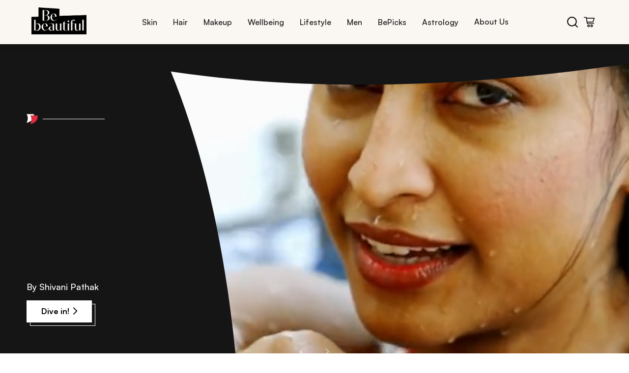

--- FILE ---
content_type: text/html; charset=utf-8
request_url: https://www.bebeautiful.in/
body_size: 60651
content:
<!DOCTYPE html><html lang="en-IN"><head><meta charSet="utf-8"/><meta name="viewport" content="width=device-width, initial-scale=1"/><link rel="preload" href="/_next/static/media/4cf2300e9c8272f7-s.p.woff2" as="font" crossorigin="" type="font/woff2"/><link rel="preload" href="/_next/static/media/93f479601ee12b01-s.p.woff2" as="font" crossorigin="" type="font/woff2"/><link rel="preload" as="image" href="/assets/bebe-logo.png"/><link rel="preload" as="image" href="/assets/bebe-search.svg"/><link rel="preload" as="image" href="/assets/bebe-cart.svg"/><link rel="preload" as="image" href="/assets/bebe-icon.png"/><link rel="preload" as="image" href="/assets/bebe-redblack.png"/><link rel="stylesheet" href="/_next/static/css/985392bea9fd3dbb.css" data-precedence="next"/><link rel="stylesheet" href="/_next/static/css/86f486e10c42293b.css" data-precedence="next"/><link rel="stylesheet" href="/_next/static/css/0ccab6941bc614de.css" data-precedence="next"/><link rel="stylesheet" href="/_next/static/css/cf392581d77d4e46.css" data-precedence="next"/><link rel="stylesheet" href="/_next/static/css/b5330d432e1cc653.css" data-precedence="next"/><link rel="stylesheet" href="/_next/static/css/b0f896b67ca74753.css" data-precedence="next"/><link rel="stylesheet" href="/_next/static/css/dc69af3bf171581d.css" data-precedence="next"/><link rel="stylesheet" href="/_next/static/css/dee61324d27383a1.css" data-precedence="next"/><link rel="stylesheet" href="/_next/static/css/dd55276ee3850ccf.css" data-precedence="next"/><link rel="stylesheet" href="/_next/static/css/6ba34080b445973e.css" data-precedence="next"/><link rel="stylesheet" href="/_next/static/css/06b0e26b24a1d47b.css" data-precedence="next"/><link rel="stylesheet" href="/_next/static/css/54cc38052d1cb211.css" data-precedence="next"/><link rel="stylesheet" href="/_next/static/css/18b075b3d558559f.css" data-precedence="next"/><link rel="stylesheet" href="/_next/static/css/007cdb3ab12c3562.css" data-precedence="next"/><link rel="stylesheet" href="/_next/static/css/ba0bacc5ab353025.css" data-precedence="next"/><link rel="stylesheet" href="/_next/static/css/d6fb9664fdb4a4fd.css" data-precedence="next"/><link rel="stylesheet" href="/_next/static/css/a94531571dcdd38e.css" data-precedence="next"/><link rel="stylesheet" href="/_next/static/css/26d28f162efb440e.css" data-precedence="next"/><link rel="stylesheet" href="/_next/static/css/b50e7688d309c346.css" data-precedence="next"/><link rel="stylesheet" href="/_next/static/css/bfb7b1614e4c09fc.css" data-precedence="next"/><link rel="stylesheet" href="/_next/static/css/0804ece184d2ddea.css" data-precedence="next"/><link rel="stylesheet" href="/_next/static/css/e5217591f012abe5.css" data-precedence="next"/><link rel="stylesheet" href="/_next/static/css/b38f9717211958e6.css" data-precedence="next"/><link rel="stylesheet" href="/_next/static/css/c6440c4079b38c24.css" data-precedence="next"/><link rel="stylesheet" href="/_next/static/css/da5df96fb4e07f92.css" data-precedence="next"/><link rel="stylesheet" href="/_next/static/css/5b7f61f2c197bf04.css" data-precedence="next"/><link rel="stylesheet" href="/_next/static/css/5bf7498e5e1db0c7.css" data-precedence="next"/><link rel="stylesheet" href="/_next/static/css/47ca4cae10cf9a63.css" data-precedence="next"/><link rel="stylesheet" href="/_next/static/css/58add6991516b6ac.css" data-precedence="next"/><link rel="stylesheet" href="/_next/static/css/e36e482431433370.css" data-precedence="next"/><link rel="stylesheet" href="/_next/static/css/831f6b3d843eaa28.css" data-precedence="next"/><link rel="stylesheet" href="/_next/static/css/a4e784069cc7ec37.css" data-precedence="next"/><link rel="stylesheet" href="/_next/static/css/9a56b9b33a08ce43.css" data-precedence="next"/><link rel="stylesheet" href="/_next/static/css/9bc1ffd3896e0178.css" data-precedence="next"/><link rel="stylesheet" href="/_next/static/css/31977f20fa13b2da.css" data-precedence="next"/><link rel="stylesheet" href="/_next/static/css/0802daed4d72be4d.css" data-precedence="next"/><link rel="stylesheet" href="/_next/static/css/46eb4dc58071b67c.css" data-precedence="next"/><link rel="stylesheet" href="/_next/static/css/161f620f1168b74e.css" data-precedence="next"/><link rel="stylesheet" href="/_next/static/css/6d061165606190b5.css" data-precedence="next"/><link rel="stylesheet" href="/_next/static/css/627da0b1d885e279.css" data-precedence="next"/><link rel="stylesheet" href="/_next/static/css/cb86fc2369a29d48.css" data-precedence="next"/><link rel="preload" as="script" fetchPriority="low" href="/_next/static/chunks/webpack-d2978581321e0b50.js"/><script src="/_next/static/chunks/4bd1b696-100b9d70ed4e49c1.js" async=""></script><script src="/_next/static/chunks/1255-8befde0980f5cba9.js" async=""></script><script src="/_next/static/chunks/main-app-f3336e172256d2ab.js" async=""></script><script src="/_next/static/chunks/5239-b7afce3917146ac2.js" async=""></script><script src="/_next/static/chunks/3452-206abcc734e7b707.js" async=""></script><script src="/_next/static/chunks/4288-0675b68c52050d1b.js" async=""></script><script src="/_next/static/chunks/2180-cee61a95735eb314.js" async=""></script><script src="/_next/static/chunks/5125-aa1370738f0d39c2.js" async=""></script><script src="/_next/static/chunks/5629-15ff402e65d4a649.js" async=""></script><script src="/_next/static/chunks/4298-697a523bbba045bb.js" async=""></script><script src="/_next/static/chunks/2484-cb029e9aa17ccb90.js" async=""></script><script src="/_next/static/chunks/414-636217dd273b2b50.js" async=""></script><script src="/_next/static/chunks/app/layout-c79b0edf237186c1.js" async=""></script><script src="/_next/static/chunks/app/not-found-857da31d7c0e9814.js" async=""></script><script src="/_next/static/chunks/1238-a6136c7332934b22.js" async=""></script><script src="/_next/static/chunks/5459-9dfe6a6f90e60703.js" async=""></script><script src="/_next/static/chunks/9104-47e25c9aa62bf937.js" async=""></script><script src="/_next/static/chunks/526-ddf3e56a204d412d.js" async=""></script><script src="/_next/static/chunks/app/page-b22398052b3b168a.js" async=""></script><link rel="preload" href="https://cdn.cookielaw.org/consent/019a591f-1d3d-7748-a452-048dfba8ecd1/OtAutoBlock.js" as="script"/><link rel="preload" href="/rum/script.js" as="script"/><link rel="preload" href="https://cdn.cookielaw.org/scripttemplates/otSDKStub.js" as="script"/><link rel="preload" href="https://t.contentsquare.net/uxa/fbcf1ec2c4d66.js" as="script"/><link rel="preload" href="https://assets.adobedtm.com/e6bd1902389a/0b667b5360d5/launch-ab7d6ca826cf.min.js" as="script"/><meta name="next-size-adjust" content=""/><title>BeBeautiful: Your Go-To Beauty Insider for Hair, Skin, Makeup &amp; Wellness</title><meta name="description" content="BeBeautiful is your expert for tips on skincare, hair care, makeup, and wellness. Discover tutorials, beauty trends, and product recommendations today!"/><meta property="og:title" content="BeBeautiful: Your Go-To Beauty Insider for Hair, Skin, Makeup &amp; Wellness"/><meta property="og:description" content="BeBeautiful is your expert for tips on skincare, hair care, makeup, and wellness. Discover tutorials, beauty trends, and product recommendations today!"/><meta property="og:image" content="https://assets.unileversolutions.com/v1/140025685.png"/><meta property="og:image:alt" content="BeBeautiful: Your Go-To Beauty Insider for Hair, Skin, Makeup &amp; Wellness"/><meta name="twitter:card" content="summary_large_image"/><meta name="twitter:title" content="BeBeautiful: Your Go-To Beauty Insider for Hair, Skin, Makeup &amp; Wellness"/><meta name="twitter:description" content="BeBeautiful is your expert for tips on skincare, hair care, makeup, and wellness. Discover tutorials, beauty trends, and product recommendations today!"/><meta name="twitter:image" content="https://assets.unileversolutions.com/v1/140025685.png"/><meta name="twitter:image:alt" content="BeBeautiful: Your Go-To Beauty Insider for Hair, Skin, Makeup &amp; Wellness"/><link rel="canonical" href="https://www.bebeautiful.in"/><script>(self.__next_s=self.__next_s||[]).push(["https://cdn.cookielaw.org/consent/019a591f-1d3d-7748-a452-048dfba8ecd1/OtAutoBlock.js",{"type":"text/javascript"}])</script><script>(self.__next_s=self.__next_s||[]).push(["/rum/script.js",{"type":"text/javascript"}])</script><script>(self.__next_s=self.__next_s||[]).push(["https://cdn.cookielaw.org/scripttemplates/otSDKStub.js",{"type":"text/javascript","charSet":"UTF-8","data-domain-script":"019a591f-1d3d-7748-a452-048dfba8ecd1","data-document-language":"true"}])</script><script>(self.__next_s=self.__next_s||[]).push([0,{"children":"\n          var ci=\"0002336\",gemErrList=[],gemp=\"index\";\n          window.addEventListener(\"error\",function(e){\n            if(e.error){\n              try{\n                var r={};\n                r.m=e.message;\n                r.f=(e.filename||\"\").split(\"\\n\").join(\"\").split(\"\\r\").join(\"\");\n                r.l=e.lineno;\n                r.c=e.colno;\n                r.s=e.error.stack;\n                gemErrList.push(r);\n              }catch(_){}\n            }\n          },true);\n          window.addEventListener(\"unhandledrejection\",function(e){\n            try{\n              if(!e) return;\n              var r={\n                m: e.reason && e.reason.message ? e.reason.message : String(e.reason),\n                f: \"Promise\",\n                l: 0,\n                c: 0,\n                s: e.reason && e.reason.stack ? e.reason.stack : \"\"\n              };\n              gemErrList.push(r);\n            }catch(_){}\n          },true);\n        ","id":"gem-error-capture"}])</script><script>(self.__next_s=self.__next_s||[]).push([0,{"children":"\n          (function(){\n            var s=document.createElement(\"script\");\n            s.type=\"text/javascript\";\n            s.async=true;\n            s.src=\"https://cdn.epsilondelta.co/static/gemGen.js\";\n            var e=document.getElementsByTagName(\"script\")[0];\n            e.parentNode.insertBefore(s,e)\n          })();\n        ","id":"gem-loader"}])</script><script src="/_next/static/chunks/polyfills-42372ed130431b0a.js" noModule=""></script>
<script>(window.BOOMR_mq=window.BOOMR_mq||[]).push(["addVar",{"rua.upush":"false","rua.cpush":"false","rua.upre":"false","rua.cpre":"true","rua.uprl":"false","rua.cprl":"false","rua.cprf":"false","rua.trans":"SJ-eda46842-454e-4e32-9fae-55e79a18436b","rua.cook":"true","rua.ims":"false","rua.ufprl":"false","rua.cfprl":"false","rua.isuxp":"false","rua.texp":"norulematch","rua.ceh":"false","rua.ueh":"false","rua.ieh.st":"0"}]);</script>
                              <script>!function(e){var n="https://s.go-mpulse.net/boomerang/";if("False"=="True")e.BOOMR_config=e.BOOMR_config||{},e.BOOMR_config.PageParams=e.BOOMR_config.PageParams||{},e.BOOMR_config.PageParams.pci=!0,n="https://s2.go-mpulse.net/boomerang/";if(window.BOOMR_API_key="2UBTE-D7738-PAB63-93GUM-3N8E5",function(){function e(){if(!o){var e=document.createElement("script");e.id="boomr-scr-as",e.src=window.BOOMR.url,e.async=!0,i.parentNode.appendChild(e),o=!0}}function t(e){o=!0;var n,t,a,r,d=document,O=window;if(window.BOOMR.snippetMethod=e?"if":"i",t=function(e,n){var t=d.createElement("script");t.id=n||"boomr-if-as",t.src=window.BOOMR.url,BOOMR_lstart=(new Date).getTime(),e=e||d.body,e.appendChild(t)},!window.addEventListener&&window.attachEvent&&navigator.userAgent.match(/MSIE [67]\./))return window.BOOMR.snippetMethod="s",void t(i.parentNode,"boomr-async");a=document.createElement("IFRAME"),a.src="about:blank",a.title="",a.role="presentation",a.loading="eager",r=(a.frameElement||a).style,r.width=0,r.height=0,r.border=0,r.display="none",i.parentNode.appendChild(a);try{O=a.contentWindow,d=O.document.open()}catch(_){n=document.domain,a.src="javascript:var d=document.open();d.domain='"+n+"';void(0);",O=a.contentWindow,d=O.document.open()}if(n)d._boomrl=function(){this.domain=n,t()},d.write("<bo"+"dy onload='document._boomrl();'>");else if(O._boomrl=function(){t()},O.addEventListener)O.addEventListener("load",O._boomrl,!1);else if(O.attachEvent)O.attachEvent("onload",O._boomrl);d.close()}function a(e){window.BOOMR_onload=e&&e.timeStamp||(new Date).getTime()}if(!window.BOOMR||!window.BOOMR.version&&!window.BOOMR.snippetExecuted){window.BOOMR=window.BOOMR||{},window.BOOMR.snippetStart=(new Date).getTime(),window.BOOMR.snippetExecuted=!0,window.BOOMR.snippetVersion=12,window.BOOMR.url=n+"2UBTE-D7738-PAB63-93GUM-3N8E5";var i=document.currentScript||document.getElementsByTagName("script")[0],o=!1,r=document.createElement("link");if(r.relList&&"function"==typeof r.relList.supports&&r.relList.supports("preload")&&"as"in r)window.BOOMR.snippetMethod="p",r.href=window.BOOMR.url,r.rel="preload",r.as="script",r.addEventListener("load",e),r.addEventListener("error",function(){t(!0)}),setTimeout(function(){if(!o)t(!0)},3e3),BOOMR_lstart=(new Date).getTime(),i.parentNode.appendChild(r);else t(!1);if(window.addEventListener)window.addEventListener("load",a,!1);else if(window.attachEvent)window.attachEvent("onload",a)}}(),"".length>0)if(e&&"performance"in e&&e.performance&&"function"==typeof e.performance.setResourceTimingBufferSize)e.performance.setResourceTimingBufferSize();!function(){if(BOOMR=e.BOOMR||{},BOOMR.plugins=BOOMR.plugins||{},!BOOMR.plugins.AK){var n="true"=="true"?1:0,t="cookiepresent",a="aohuh7qxeeo5c2lrt6nq-f-043d2a6aa-clientnsv4-s.akamaihd.net",i="false"=="true"?2:1,o={"ak.v":"39","ak.cp":"229148","ak.ai":parseInt("686120",10),"ak.ol":"0","ak.cr":9,"ak.ipv":4,"ak.proto":"h2","ak.rid":"34150d52","ak.r":44332,"ak.a2":n,"ak.m":"dscx","ak.n":"essl","ak.bpcip":"3.143.67.0","ak.cport":35204,"ak.gh":"23.33.28.213","ak.quicv":"","ak.tlsv":"tls1.3","ak.0rtt":"","ak.0rtt.ed":"","ak.csrc":"-","ak.acc":"","ak.t":"1769054107","ak.ak":"hOBiQwZUYzCg5VSAfCLimQ==8NUDKs0ong/q0Ml6LGnvIwjJlgL7Tf1OAL7gyTBQVqi19USERbf5pSnae0/XR8P+ue2Xf1ofyaSasj4F8plOKEMg+1G2Zizo1Jh8IHUrVghKU/POkJLTPxZFLzl6V3asP+wmbL+XoT4ZGSZhzyAeNxJegh5BjrCb+wZNmN9NANiMGNgYYZF6MEp5go7ZszLeGnVG6HuPBxkbz8WKwTyCHneipWJeNdzXMo/ZwCTUEXxem8VKNWAOXVInHvLn7T4D7GDPYeRRU2niwXqrLq7TLZl27JkDCJvO57Q0Mexjsz4NysDRjvCvwpJ97/COaXLrTn2fTk2vw2p4+OhCc++bnZHZWEzAVLRJBYU7ix7nk7mMSEujENn9arHLEwzoeSe8NZTNxMKMj2R0C7ct73vZfLYznIoR0fRrWY2Wy02LmYc=","ak.pv":"112","ak.dpoabenc":"","ak.tf":i};if(""!==t)o["ak.ruds"]=t;var r={i:!1,av:function(n){var t="http.initiator";if(n&&(!n[t]||"spa_hard"===n[t]))o["ak.feo"]=void 0!==e.aFeoApplied?1:0,BOOMR.addVar(o)},rv:function(){var e=["ak.bpcip","ak.cport","ak.cr","ak.csrc","ak.gh","ak.ipv","ak.m","ak.n","ak.ol","ak.proto","ak.quicv","ak.tlsv","ak.0rtt","ak.0rtt.ed","ak.r","ak.acc","ak.t","ak.tf"];BOOMR.removeVar(e)}};BOOMR.plugins.AK={akVars:o,akDNSPreFetchDomain:a,init:function(){if(!r.i){var e=BOOMR.subscribe;e("before_beacon",r.av,null,null),e("onbeacon",r.rv,null,null),r.i=!0}return this},is_complete:function(){return!0}}}}()}(window);</script></head><body class="__variable_188709 __variable_9a8899"><iframe src="https://www.googletagmanager.com/ns.html?id=GTM-K6T9RCD5" height="0" width="0" style="display:none;visibility:hidden"></iframe><div><div class="header-container"><div class="header-content"><a class="logo-container" href="/"><img alt="bebe logo" loading="eager" width="100" height="50" decoding="async" data-nimg="1" style="color:transparent" src="/assets/bebe-logo.png"/></a><nav class="desktop-nav"><ul class="nav-links"><li class="nav-item "><button class="nav-link">Skin</button><div class="submenu-container " aria-hidden="true"><div class="submenu-header"><button class="close-submenu"><span class="cross" aria-hidden="true"><img alt="cross" loading="lazy" width="12" height="12" decoding="async" data-nimg="1" style="color:transparent" src="/assets/cross.svg"/></span>CLOSE</button></div><div class="submenu-grid"><div class="submenu-row"><div class="submenu-item"><h3>Skin Type</h3><p class="submenu-descriptions">Skincare Sorted By Your Skin Type</p></div><div class="submenu-item"><h3>Skin Tone</h3><p class="submenu-descriptions">Find Your Perfect Tone Match</p></div><div class="submenu-item"><h3>Skin Concerns</h3><p class="submenu-descriptions">Solutions For Every Skin Concern</p></div><div class="submenu-item"><h3>Essentials</h3><p class="submenu-descriptions">Your Skincare Must-Haves</p></div><div class="submenu-item"><h3>Everyday</h3><p class="submenu-descriptions">Beauty Rituals For Every Day</p></div></div></div><div class="bottom-nav-container"><div class="bottom-nav-content"><a class="bottom-nav-item" href="/beautypedia"><div class="bottom-nav-icon"><img alt="Beauty" loading="lazy" width="25" height="25" decoding="async" data-nimg="1" style="color:transparent" src="/assets/Beauty.svg"/></div><span>Beauty A-Z</span></a><a class="bottom-nav-item" href="/#newsletter"><div class="bottom-nav-icon"><img alt="subscribe" loading="lazy" width="25" height="25" decoding="async" data-nimg="1" style="color:transparent" src="/assets/subscribe.svg"/></div><span>Subscribe</span></a></div></div></div></li><li class="nav-item "><button class="nav-link">Hair</button><div class="submenu-container " aria-hidden="true"><div class="submenu-header"><button class="close-submenu"><span class="cross" aria-hidden="true"><img alt="cross" loading="lazy" width="12" height="12" decoding="async" data-nimg="1" style="color:transparent" src="/assets/cross.svg"/></span>CLOSE</button></div><div class="submenu-grid"><div class="submenu-row"><div class="submenu-item"><h3>Hair Length</h3><p class="submenu-descriptions">Hairstyles For Every Hair Length</p></div><div class="submenu-item"><h3>Hair Concerns</h3><p class="submenu-descriptions">Hair Woes? We’ve Got Answers</p></div><div class="submenu-item"><h3>Hair Type</h3><p class="submenu-descriptions">Tailored Tips For Every Hair Type</p></div><div class="submenu-item"><h3>Hair Treatments</h3><p class="submenu-descriptions">Your Go-To Hair Repair Solutions</p></div><div class="submenu-item"><h3>Haircuts &amp; Styles</h3><p class="submenu-descriptions">Trendy Cuts &amp; Styles To Try Now</p></div><div class="submenu-item"><h3>Haircuts by Face Shape</h3><p class="submenu-descriptions">Find Cuts That Flatter Your Features </p></div></div><div class="submenu-row"><div class="submenu-item"><h3>Everyday</h3><p class="submenu-descriptions">Daily Hair Fixes </p></div></div></div><div class="bottom-nav-container"><div class="bottom-nav-content"><a class="bottom-nav-item" href="/beautypedia"><div class="bottom-nav-icon"><img alt="Beauty" loading="lazy" width="25" height="25" decoding="async" data-nimg="1" style="color:transparent" src="/assets/Beauty.svg"/></div><span>Beauty A-Z</span></a><a class="bottom-nav-item" href="/#newsletter"><div class="bottom-nav-icon"><img alt="subscribe" loading="lazy" width="25" height="25" decoding="async" data-nimg="1" style="color:transparent" src="/assets/subscribe.svg"/></div><span>Subscribe</span></a></div></div></div></li><li class="nav-item "><button class="nav-link">Makeup</button><div class="submenu-container " aria-hidden="true"><div class="submenu-header"><button class="close-submenu"><span class="cross" aria-hidden="true"><img alt="cross" loading="lazy" width="12" height="12" decoding="async" data-nimg="1" style="color:transparent" src="/assets/cross.svg"/></span>CLOSE</button></div><div class="submenu-grid"><div class="submenu-row"><div class="submenu-item"><h3>Eyes</h3><p class="submenu-descriptions">From Mascara To Shadow, Get The Perfect Eye Look</p></div><div class="submenu-item"><h3>Lips</h3><p class="submenu-descriptions">Find Your Perfect Pout</p></div><div class="submenu-item"><h3>Face</h3><p class="submenu-descriptions">From Base To Blush – Perfect Every Step</p></div><div class="submenu-item"><h3>By Face Shape</h3><p class="submenu-descriptions">Perfect Your Look By Face Shape</p></div><div class="submenu-item"><h3>Everyday </h3><p class="submenu-descriptions">Elevate Your Everyday Look</p></div><div class="submenu-item"><h3>Nails</h3><p class="submenu-descriptions">Life&#x27;s Too Short For Boring Nails</p></div></div></div><div class="bottom-nav-container"><div class="bottom-nav-content"><a class="bottom-nav-item" href="/beautypedia"><div class="bottom-nav-icon"><img alt="Beauty" loading="lazy" width="25" height="25" decoding="async" data-nimg="1" style="color:transparent" src="/assets/Beauty.svg"/></div><span>Beauty A-Z</span></a><a class="bottom-nav-item" href="/#newsletter"><div class="bottom-nav-icon"><img alt="subscribe" loading="lazy" width="25" height="25" decoding="async" data-nimg="1" style="color:transparent" src="/assets/subscribe.svg"/></div><span>Subscribe</span></a></div></div></div></li><li class="nav-item "><button class="nav-link">Wellbeing</button><div class="submenu-container " aria-hidden="true"><div class="submenu-header"><button class="close-submenu"><span class="cross" aria-hidden="true"><img alt="cross" loading="lazy" width="12" height="12" decoding="async" data-nimg="1" style="color:transparent" src="/assets/cross.svg"/></span>CLOSE</button></div><div class="submenu-grid"><div class="submenu-row"><div class="submenu-item"><h3>Nutrition</h3><p class="submenu-descriptions">Eat Like It Matters</p></div><div class="submenu-item"><h3>Fitness</h3><p class="submenu-descriptions">Your Journey To Strength</p></div><div class="submenu-item"><h3>Sex &amp; Relationships</h3><p class="submenu-descriptions">Love, Intimacy And Everything In Between</p></div><div class="submenu-item"><h3>Mental Health</h3><p class="submenu-descriptions">Heal From Within</p></div></div></div><div class="bottom-nav-container"><div class="bottom-nav-content"><a class="bottom-nav-item" href="/beautypedia"><div class="bottom-nav-icon"><img alt="Beauty" loading="lazy" width="25" height="25" decoding="async" data-nimg="1" style="color:transparent" src="/assets/Beauty.svg"/></div><span>Beauty A-Z</span></a><a class="bottom-nav-item" href="/#newsletter"><div class="bottom-nav-icon"><img alt="subscribe" loading="lazy" width="25" height="25" decoding="async" data-nimg="1" style="color:transparent" src="/assets/subscribe.svg"/></div><span>Subscribe</span></a></div></div></div></li><li class="nav-item "><button class="nav-link">Lifestyle</button><div class="submenu-container " aria-hidden="true"><div class="submenu-header"><button class="close-submenu"><span class="cross" aria-hidden="true"><img alt="cross" loading="lazy" width="12" height="12" decoding="async" data-nimg="1" style="color:transparent" src="/assets/cross.svg"/></span>CLOSE</button></div><div class="submenu-grid"><div class="submenu-row"><div class="submenu-item"><h3>Fashion</h3><p class="submenu-descriptions">Spying On The Latest Trends</p></div><div class="submenu-item"><h3>Events</h3><p class="submenu-descriptions">Bringing The Latest Insights</p></div><div class="submenu-item"><h3>Occasions</h3><p class="submenu-descriptions">From Weddings To Festivals, We’ve Got You Covered</p></div></div></div><div class="bottom-nav-container"><div class="bottom-nav-content"><a class="bottom-nav-item" href="/beautypedia"><div class="bottom-nav-icon"><img alt="Beauty" loading="lazy" width="25" height="25" decoding="async" data-nimg="1" style="color:transparent" src="/assets/Beauty.svg"/></div><span>Beauty A-Z</span></a><a class="bottom-nav-item" href="/#newsletter"><div class="bottom-nav-icon"><img alt="subscribe" loading="lazy" width="25" height="25" decoding="async" data-nimg="1" style="color:transparent" src="/assets/subscribe.svg"/></div><span>Subscribe</span></a></div></div></div></li><li class="nav-item "><button class="nav-link">Men</button><div class="submenu-container " aria-hidden="true"><div class="submenu-header"><button class="close-submenu"><span class="cross" aria-hidden="true"><img alt="cross" loading="lazy" width="12" height="12" decoding="async" data-nimg="1" style="color:transparent" src="/assets/cross.svg"/></span>CLOSE</button></div><div class="submenu-grid"><div class="submenu-row"><div class="submenu-item"><h3>Grooming</h3><p class="submenu-descriptions">Gentlemen, Master Your Look</p></div></div></div><div class="bottom-nav-container"><div class="bottom-nav-content"><a class="bottom-nav-item" href="/beautypedia"><div class="bottom-nav-icon"><img alt="Beauty" loading="lazy" width="25" height="25" decoding="async" data-nimg="1" style="color:transparent" src="/assets/Beauty.svg"/></div><span>Beauty A-Z</span></a><a class="bottom-nav-item" href="/#newsletter"><div class="bottom-nav-icon"><img alt="subscribe" loading="lazy" width="25" height="25" decoding="async" data-nimg="1" style="color:transparent" src="/assets/subscribe.svg"/></div><span>Subscribe</span></a></div></div></div></li><li class="nav-item "><button class="nav-link">BePicks</button><div class="submenu-container " aria-hidden="true"><div class="submenu-header"><button class="close-submenu"><span class="cross" aria-hidden="true"><img alt="cross" loading="lazy" width="12" height="12" decoding="async" data-nimg="1" style="color:transparent" src="/assets/cross.svg"/></span>CLOSE</button></div><div class="submenu-grid"><div class="submenu-row"><div class="submenu-item"><h3>Editor&#x27;s Picks</h3><p class="submenu-descriptions">Expertly Curated Selections</p></div><div class="submenu-item"><h3>Shop by Category</h3><p class="submenu-descriptions">Discover Our Collections</p></div></div></div><div class="bottom-nav-container"><div class="bottom-nav-content"><a class="bottom-nav-item" href="/beautypedia"><div class="bottom-nav-icon"><img alt="Beauty" loading="lazy" width="25" height="25" decoding="async" data-nimg="1" style="color:transparent" src="/assets/Beauty.svg"/></div><span>Beauty A-Z</span></a><a class="bottom-nav-item" href="/#newsletter"><div class="bottom-nav-icon"><img alt="subscribe" loading="lazy" width="25" height="25" decoding="async" data-nimg="1" style="color:transparent" src="/assets/subscribe.svg"/></div><span>Subscribe</span></a></div></div></div></li><li class="nav-item "><button class="nav-link">Astrology</button><div class="submenu-container " aria-hidden="true"><div class="submenu-header"><button class="close-submenu"><span class="cross" aria-hidden="true"><img alt="cross" loading="lazy" width="12" height="12" decoding="async" data-nimg="1" style="color:transparent" src="/assets/cross.svg"/></span>CLOSE</button></div><div class="submenu-grid"><div class="submenu-row"><div class="submenu-item"><h3>Zodiac</h3></div><div class="submenu-item"><h3>Numerology</h3></div><div class="submenu-item"><h3>Horoscope</h3></div></div></div><div class="bottom-nav-container"><div class="bottom-nav-content"><a class="bottom-nav-item" href="/beautypedia"><div class="bottom-nav-icon"><img alt="Beauty" loading="lazy" width="25" height="25" decoding="async" data-nimg="1" style="color:transparent" src="/assets/Beauty.svg"/></div><span>Beauty A-Z</span></a><a class="bottom-nav-item" href="/#newsletter"><div class="bottom-nav-icon"><img alt="subscribe" loading="lazy" width="25" height="25" decoding="async" data-nimg="1" style="color:transparent" src="/assets/subscribe.svg"/></div><span>Subscribe</span></a></div></div></div></li><li><a class="nav-link-item" href="/about-us">About Us</a></li></ul></nav><div class="header-icons"><button class="search-btn"><img src="/assets/bebe-search.svg" alt="search icon"/></button><button class="cart-btn"><img src="/assets/bebe-cart.svg" alt="cart icon"/></button></div></div></div></div><section class="Toastify" aria-live="polite" aria-atomic="false" aria-relevant="additions text" aria-label="Notifications Alt+T"></section><div class="home-container"><div class="humidityBreakoutCard"><div class="home-baner-container"><div class="swiper homebannerSwiper"><div class="swiper-wrapper"><div class="swiper-slide" aria-hidden="true" tabindex="-1"><div class="BreakoutCard  "><div class="Video-Container  "><video autoPlay="" loop="" muted="" playsInline="" class="VideoBanner__video" height="550" aria-label="The Ultimate Travel Checklist: Must-Have Travel Essentials and Accessories for Women"><source src="https://assets.unileversolutions.com/v1/140303246.mp4" type="video/mp4"/>Your browser does not support the video tag.</video></div><div class="BreakoutCard-Content"><div class="max-height-container"><div class="desktopContent"><img alt="bebe icon" loading="eager" width="23" height="21" decoding="async" data-nimg="1" class="desktopIcon" style="color:transparent" src="/assets/bebe-icon.png"/><div class="dividerDesktop"></div></div><div class="BreakoutCard-Content-Transition  "><h1 class="italic-heading">The Ultimate Travel Checklist: Must-Have Travel Essentials and <span>Accessories for Women</span></h1></div><div class="SubContent  "><img alt="bebe icon" loading="eager" width="23" height="21" decoding="async" data-nimg="1" class="mobileIcon" style="color:transparent" src="/assets/bebe-redblack.png"/><div class="divider"></div><p class="author-name">By <!-- -->Shivani Pathak</p></div></div><div class="banner-button"><a href="/all-things-skin/essentials/travel-checklist-and-essentials-for-women" style="text-decoration:none" class="buttonWithBorder secondaryButton    
          
          " tabindex="0" role="button" aria-label="Go to Dive in!">Dive in!<span class="arrow secondaryArrow"></span></a></div></div></div></div><div class="swiper-slide" aria-hidden="true" tabindex="-1"><div class="BreakoutCard  "><div class="Video-Container  "><video autoPlay="" loop="" muted="" playsInline="" class="VideoBanner__video" height="550" aria-label="Sanjana Ganesan: In A League of Her Own"><source src="https://assets.unileversolutions.com/v1/139952151.mp4" type="video/mp4"/>Your browser does not support the video tag.</video></div><div class="BreakoutCard-Content"><div class="max-height-container"><div class="desktopContent"><img alt="bebe icon" loading="eager" width="23" height="21" decoding="async" data-nimg="1" class="desktopIcon" style="color:transparent" src="/assets/bebe-icon.png"/><div class="dividerDesktop"></div></div><div class="BreakoutCard-Content-Transition  "><h2 class="italic-heading">Sanjana Ganesan: In A League <span>of Her Own</span></h2></div><div class="SubContent  "><img alt="bebe icon" loading="eager" width="23" height="21" decoding="async" data-nimg="1" class="mobileIcon" style="color:transparent" src="/assets/bebe-redblack.png"/><div class="divider"></div><p class="author-name">By <!-- -->Saumyaa Vohra</p></div></div><div class="banner-button"><a href="/all-things-skin/everyday/sanjana-ganesan-career-and-style" style="text-decoration:none" class="buttonWithBorder secondaryButton    
          
          " tabindex="0" role="button" aria-label="Go to Dive in!">Dive in!<span class="arrow secondaryArrow"></span></a></div></div></div></div><div class="swiper-slide" aria-hidden="true" tabindex="-1"><div class="BreakoutCard  "><div class="Video-Container  "><video autoPlay="" loop="" muted="" playsInline="" class="VideoBanner__video" height="550" aria-label="The Best of Beauty: Every Iconic Beauty Look From Lakme Fashion Week 2025"><source src="https://assets.unileversolutions.com/v1/139952152.mp4" type="video/mp4"/>Your browser does not support the video tag.</video></div><div class="BreakoutCard-Content"><div class="max-height-container"><div class="desktopContent"><img alt="bebe icon" loading="eager" width="23" height="21" decoding="async" data-nimg="1" class="desktopIcon" style="color:transparent" src="/assets/bebe-icon.png"/><div class="dividerDesktop"></div></div><div class="BreakoutCard-Content-Transition  "><h2 class="italic-heading">The Best of Beauty: Every Iconic Beauty Look From Lakme <span>Fashion Week 2025</span></h2></div><div class="SubContent  "><img alt="bebe icon" loading="eager" width="23" height="21" decoding="async" data-nimg="1" class="mobileIcon" style="color:transparent" src="/assets/bebe-redblack.png"/><div class="divider"></div><p class="author-name">By <!-- -->Team BeBe</p></div></div><div class="banner-button"><a href="/lifestyle/fashion/best-iconic-beauty-looks-lakme-fashion-week-2025" style="text-decoration:none" class="buttonWithBorder secondaryButton    
          
          " tabindex="0" role="button" aria-label="Go to Dive in!">Dive in!<span class="arrow secondaryArrow"></span></a></div></div></div></div><div class="swiper-slide" aria-hidden="true" tabindex="-1"><div class="BreakoutCard  "><div class="Video-Container  "><video autoPlay="" loop="" muted="" playsInline="" class="VideoBanner__video" height="550" aria-label="Zeenat Aman and Her Pursuit of Beauty"><source src="https://assets.unileversolutions.com/v1/139952154.mp4" type="video/mp4"/>Your browser does not support the video tag.</video></div><div class="BreakoutCard-Content"><div class="max-height-container"><div class="desktopContent"><img alt="bebe icon" loading="eager" width="23" height="21" decoding="async" data-nimg="1" class="desktopIcon" style="color:transparent" src="/assets/bebe-icon.png"/><div class="dividerDesktop"></div></div><div class="BreakoutCard-Content-Transition  "><h2 class="italic-heading">Zeenat Aman and Her <span>Pursuit of Beauty</span></h2></div><div class="SubContent  "><img alt="bebe icon" loading="eager" width="23" height="21" decoding="async" data-nimg="1" class="mobileIcon" style="color:transparent" src="/assets/bebe-redblack.png"/><div class="divider"></div><p class="author-name">By <!-- -->Team BeBe</p></div></div><div class="banner-button"><a href="/lifestyle/fashion/zeenat-aman-pursuit-of-beauty" style="text-decoration:none" class="buttonWithBorder secondaryButton    
          
          " tabindex="0" role="button" aria-label="Go to Dive in!">Dive in!<span class="arrow secondaryArrow"></span></a></div></div></div></div><div class="swiper-slide" aria-hidden="true" tabindex="-1"><div class="BreakoutCard  "><div class="Video-Container  "><video autoPlay="" loop="" muted="" playsInline="" class="VideoBanner__video" height="550" aria-label="Tips and Tricks of Celebrity Makeup Artists"><source src="https://assets.unileversolutions.com/v1/139952163.mp4" type="video/mp4"/>Your browser does not support the video tag.</video></div><div class="BreakoutCard-Content"><div class="max-height-container"><div class="desktopContent"><img alt="bebe icon" loading="eager" width="23" height="21" decoding="async" data-nimg="1" class="desktopIcon" style="color:transparent" src="/assets/bebe-icon.png"/><div class="dividerDesktop"></div></div><div class="BreakoutCard-Content-Transition  "><h2 class="italic-heading">Tips and Tricks of <span>Celebrity Makeup Artists</span></h2></div><div class="SubContent  "><img alt="bebe icon" loading="eager" width="23" height="21" decoding="async" data-nimg="1" class="mobileIcon" style="color:transparent" src="/assets/bebe-redblack.png"/><div class="divider"></div><p class="author-name">By <!-- -->Team BeBe</p></div></div><div class="banner-button"><a href="/all-things-makeup/everyday/celebrity-makeup-artist-secrets" style="text-decoration:none" class="buttonWithBorder secondaryButton    
          
          " tabindex="0" role="button" aria-label="Go to Dive in!">Dive in!<span class="arrow secondaryArrow"></span></a></div></div></div></div></div><div class="swiper-pagination"></div></div><div class="custom-navigation"><button id="prev" class="custom-prev low-opacity" aria-label="Previous Slide" tabindex="0"></button><button id="next" class="custom-next" aria-label="Next Slide" tabindex="0"></button></div></div></div><div class="homeMarqueeBeautyHacks"><div class="marqueeContainer" aria-live="polite"><div class="marqueeContent"><div class="item"><span class="arrow"></span><span class="text">Beauty hacks</span></div><div class="item"><span class="arrow"></span><span class="text">Fresh takes</span></div><div class="item"><span class="arrow"></span><span class="text">Expert opinions</span></div><div class="item"><span class="arrow"></span><span class="text">Wellness guides</span></div><div class="item"><span class="arrow"></span><span class="text">Hot trends</span></div><div class="item"><span class="arrow"></span><span class="text">Beauty hacks</span></div><div class="item"><span class="arrow"></span><span class="text">Fresh takes</span></div><div class="item"><span class="arrow"></span><span class="text">Expert opinions</span></div><div class="item"><span class="arrow"></span><span class="text">Wellness guides</span></div><div class="item"><span class="arrow"></span><span class="text">Hot trends</span></div></div></div></div><main id="main-content" tabindex="-1"><div><div class="topArticleCategory "><div class="placeholder"></div></div></div><div><div class="bebe-swiper-container"><div class="heading-container"><h2>Be<span class="heading-italic">Picks</span></h2></div><div class="swiper bebeShopSwiper"><div class="swiper-wrapper"><div class="swiper-slide"><div class="flipCard  editor-product-card"><a class="product-card-link" href="/products/natural-argan-oil-lavender-sulfate-free-anti-frizz-shampoo-400ml"><img alt="Natural Argan Oil &amp; Lavender Sulfate Free Anti-Frizz Shampoo - 400ml" loading="lazy" width="262" height="262" decoding="async" data-nimg="1" class="product-card-image" style="color:transparent" src="https://cdn.shopify.com/s/files/1/0909/9893/1774/files/26221_H-8901030861918_e00992bd-4268-4d8c-9185-6d749f9df46a.jpg?v=1755000014&amp;width=270"/><div class="productDetail"><h2 class="icon">Natural Argan Oil &amp; Lavender Sulfate Free Anti-Frizz Shampoo - 400ml</h2><div class="productPrice"><p class="discountPrice">₹ <!-- -->658</p></div><div class="taxText">(MRP Inclusive of taxes)</div></div></a><div class="addtocart"><a href="/products/natural-argan-oil-lavender-sulfate-free-anti-frizz-shampoo-400ml" style="text-decoration:none" class="buttonWithBorder primaryButton    
          
          " tabindex="0" role="button">View<span class="arrow primaryArrow"></span></a></div></div></div><div class="swiper-slide"><div class="flipCard  editor-product-card"><a class="product-card-link" href="/products/simple-refreshing-face-wash-with-pro-vit-b5-vit-e-150ml"><img alt="Simple Refreshing Face Wash with Pro-Vit B5 + Vit E - 150ml" loading="lazy" width="262" height="262" decoding="async" data-nimg="1" class="product-card-image" style="color:transparent" src="https://cdn.shopify.com/s/files/1/0909/9893/1774/files/RefreshingFacewash150ml_36606f36-0ea6-48c2-ac10-15be5619d65e.jpg?v=1751270114&amp;width=270"/><div class="productDetail"><h2 class="icon">Simple Refreshing Face Wash with Pro-Vit B5 + Vit E - 150ml</h2><div class="productPrice"><p class="actualPrice">₹<!-- --> <!-- -->420</p><p class="discountPrice">₹ <!-- -->378</p><div class="discountTag"><span class="discountLine">|</span><span class="discountText">-<!-- -->10<!-- -->%</span></div></div><div class="taxText">(MRP Inclusive of taxes)</div></div></a><div class="addtocart"><a href="/products/simple-refreshing-face-wash-with-pro-vit-b5-vit-e-150ml" style="text-decoration:none" class="buttonWithBorder primaryButton    
          
          " tabindex="0" role="button">View<span class="arrow primaryArrow"></span></a></div></div></div><div class="swiper-slide"><div class="flipCard  editor-product-card"><a class="product-card-link" href="/products/indulekha-bringha-ayurvedic-oil-250ml"><img alt="Indulekha Bringha Ayurvedic Oil - 250ml" loading="lazy" width="262" height="262" decoding="async" data-nimg="1" class="product-card-image" style="color:transparent" src="https://cdn.shopify.com/s/files/1/0909/9893/1774/files/26313_H-8901030929502.jpg?v=1754997570&amp;width=270"/><div class="productDetail"><h2 class="icon">Indulekha Bringha Ayurvedic Oil - 250ml</h2><div class="productPrice"><p class="actualPrice">₹<!-- --> <!-- -->999</p><p class="discountPrice">₹ <!-- -->749</p><div class="discountTag"><span class="discountLine">|</span><span class="discountText">-<!-- -->25<!-- -->%</span></div></div><div class="taxText">(MRP Inclusive of taxes)</div></div></a><div class="addtocart"><a href="/products/indulekha-bringha-ayurvedic-oil-250ml" style="text-decoration:none" class="buttonWithBorder primaryButton    
          
          " tabindex="0" role="button">View<span class="arrow primaryArrow"></span></a></div></div></div><div class="swiper-slide"><div class="flipCard  editor-product-card"><a class="product-card-link" href="/products/tresemme-keratin-smooth-shampoo-340ml"><img alt="Tresemme Keratin Smooth Shampoo - 340ml" loading="lazy" width="262" height="262" decoding="async" data-nimg="1" class="product-card-image" style="color:transparent" src="https://cdn.shopify.com/s/files/1/0909/9893/1774/files/26117_H-8909106001404_d5e26658-c578-45a1-bc0b-96da1323fd9c.jpg?v=1751949341&amp;width=270"/><div class="productDetail"><h2 class="icon">Tresemme Keratin Smooth Shampoo - 340ml</h2><div class="productPrice"><p class="discountPrice">₹ <!-- -->435</p></div><div class="taxText">(MRP Inclusive of taxes)</div></div></a><div class="addtocart"><a href="/products/tresemme-keratin-smooth-shampoo-340ml" style="text-decoration:none" class="buttonWithBorder primaryButton    
          
          " tabindex="0" role="button">View<span class="arrow primaryArrow"></span></a></div></div></div><div class="swiper-slide"><div class="flipCard  editor-product-card"><a class="product-card-link" href="/products/dove-10-in-1-deep-repair-treatment-hair-mask-300-ml-for-damaged-hair"><img alt="Dove 10 in 1 Deep Repair Treatment Hair Mask 300 ml, for damaged hair" loading="lazy" width="262" height="262" decoding="async" data-nimg="1" class="product-card-image" style="color:transparent" src="https://cdn.shopify.com/s/files/1/0909/9893/1774/files/unnamed.jpg?v=1768376823&amp;width=270"/><div class="productDetail"><h2 class="icon">Dove 10 in 1 Deep Repair Treatment Hair Mask 300 ml, for damaged hair</h2><div class="productPrice"><p class="actualPrice">₹<!-- --> <!-- -->519</p><p class="discountPrice">₹ <!-- -->415</p><div class="discountTag"><span class="discountLine">|</span><span class="discountText">-<!-- -->20<!-- -->%</span></div></div><div class="taxText">(MRP Inclusive of taxes)</div></div></a><div class="addtocart"><a href="/products/dove-10-in-1-deep-repair-treatment-hair-mask-300-ml-for-damaged-hair" style="text-decoration:none" class="buttonWithBorder primaryButton    
          
          " tabindex="0" role="button">View<span class="arrow primaryArrow"></span></a></div></div></div><div class="swiper-slide"><div class="flipCard  editor-product-card"><a class="product-card-link" href="/products/acne-clearing-serum"><img alt="Acne Clearing Serum" loading="lazy" width="262" height="262" decoding="async" data-nimg="1" class="product-card-image" style="color:transparent" src="https://cdn.shopify.com/s/files/1/0909/9893/1774/files/27685_H-8909106005204.jpg?v=1755000260&amp;width=270"/><div class="productDetail"><h2 class="icon">Acne Clearing Serum</h2><div class="productPrice"><p class="actualPrice">₹<!-- --> <!-- -->850</p><p class="discountPrice">₹ <!-- -->799</p><div class="discountTag"><span class="discountLine">|</span><span class="discountText">-<!-- -->6<!-- -->%</span></div></div><div class="taxText">(MRP Inclusive of taxes)</div></div></a><div class="addtocart"><a href="/products/acne-clearing-serum" style="text-decoration:none" class="buttonWithBorder primaryButton    
          
          " tabindex="0" role="button">View<span class="arrow primaryArrow"></span></a></div></div></div><div class="swiper-slide"><div class="flipCard  editor-product-card"><a class="product-card-link" href="/products/tresemme-keratin-smooth-conditioner-190ml"><img alt="Tresemme Keratin Smooth Conditioner - 190ml" loading="lazy" width="262" height="262" decoding="async" data-nimg="1" class="product-card-image" style="color:transparent" src="https://cdn.shopify.com/s/files/1/0909/9893/1774/files/11876_H-8909106001466_3622cb37-8987-4780-9e25-8c04b5a4c9ff.jpg?v=1752160068&amp;width=270"/><div class="productDetail"><h2 class="icon">Tresemme Keratin Smooth Conditioner - 190ml</h2><div class="productPrice"><p class="discountPrice">₹ <!-- -->229</p></div><div class="taxText">(MRP Inclusive of taxes)</div></div></a><div class="addtocart"><a href="/products/tresemme-keratin-smooth-conditioner-190ml" style="text-decoration:none" class="buttonWithBorder primaryButton    
          
          " tabindex="0" role="button">View<span class="arrow primaryArrow"></span></a></div></div></div><div class="swiper-slide"><div class="flipCard  editor-product-card"><a class="product-card-link" href="/products/lakme-sun-expert-tinted-sunscreen-50spf-100g"><img alt="Lakmē Sun Expert Tinted Sunscreen 50SPF 100g" loading="lazy" width="262" height="262" decoding="async" data-nimg="1" class="product-card-image" style="color:transparent" src="https://cdn.shopify.com/s/files/1/0909/9893/1774/files/27307_S1-8901030978647.jpg?v=1754998292&amp;width=270"/><div class="productDetail"><h2 class="icon">Lakmē Sun Expert Tinted Sunscreen 50SPF 100g</h2><div class="productPrice"><p class="actualPrice">₹<!-- --> <!-- -->599</p><p class="discountPrice">₹ <!-- -->467</p><div class="discountTag"><span class="discountLine">|</span><span class="discountText">-<!-- -->22<!-- -->%</span></div></div><div class="taxText">(MRP Inclusive of taxes)</div></div></a><div class="addtocart"><a href="/products/lakme-sun-expert-tinted-sunscreen-50spf-100g" style="text-decoration:none" class="buttonWithBorder primaryButton    
          
          " tabindex="0" role="button">View<span class="arrow primaryArrow"></span></a></div></div></div><div class="swiper-slide"><div class="flipCard  editor-product-card"><a class="product-card-link" href="/products/glow-lovely-ultralight-gel-creme-50g"><img alt="Glow &amp; Lovely Ultralight Gel Crème | 50g" loading="lazy" width="262" height="262" decoding="async" data-nimg="1" class="product-card-image" style="color:transparent" src="https://cdn.shopify.com/s/files/1/0909/9893/1774/files/49005_S1-8909106027718_49f6e3d2-78e4-4bfe-8bf0-9ece51fdc561.jpg?v=1754999021&amp;width=270"/><div class="productDetail"><h2 class="icon">Glow &amp; Lovely Ultralight Gel Crème | 50g</h2><div class="productPrice"><p class="actualPrice">₹<!-- --> <!-- -->200</p><p class="discountPrice">₹ <!-- -->190</p><div class="discountTag"><span class="discountLine">|</span><span class="discountText">-<!-- -->5<!-- -->%</span></div></div><div class="taxText">(MRP Inclusive of taxes)</div></div></a><div class="addtocart"><a href="/products/glow-lovely-ultralight-gel-creme-50g" style="text-decoration:none" class="buttonWithBorder primaryButton    
          
          " tabindex="0" role="button">View<span class="arrow primaryArrow"></span></a></div></div></div><div class="swiper-slide"><div class="flipCard  editor-product-card"><a class="product-card-link" href="/products/ponds-anti-pigmentation-serum-with-gluta-niacinamide-complex-28ml"><img alt="Pond&#x27;s Anti-Pigmentation Serum with Gluta-Niacinamide Complex, 28ml" loading="lazy" width="262" height="262" decoding="async" data-nimg="1" class="product-card-image" style="color:transparent" src="https://cdn.shopify.com/s/files/1/0909/9893/1774/files/27484_H-8901030997143_e127e860-c8f0-47ef-9fbb-fa3fbd7fd7c7.jpg?v=1755000426&amp;width=270"/><div class="productDetail"><h2 class="icon">Pond&#x27;s Anti-Pigmentation Serum with Gluta-Niacinamide Complex, 28ml</h2><div class="productPrice"><p class="actualPrice">₹<!-- --> <!-- -->545</p><p class="discountPrice">₹ <!-- -->463</p><div class="discountTag"><span class="discountLine">|</span><span class="discountText">-<!-- -->15<!-- -->%</span></div></div><div class="taxText">(MRP Inclusive of taxes)</div></div></a><div class="addtocart"><a href="/products/ponds-anti-pigmentation-serum-with-gluta-niacinamide-complex-28ml" style="text-decoration:none" class="buttonWithBorder primaryButton    
          
          " tabindex="0" role="button">View<span class="arrow primaryArrow"></span></a></div></div></div><div class="swiper-slide"><div class="flipCard  editor-product-card"><a class="product-card-link" href="/products/keratin-smooth-serum-50ml"><img alt="Keratin Smooth Serum 50ml" loading="lazy" width="262" height="262" decoding="async" data-nimg="1" class="product-card-image" style="color:transparent" src="https://cdn.shopify.com/s/files/1/0909/9893/1774/files/26401_S1-8909106002296.jpg?v=1763023324&amp;width=270"/><div class="productDetail"><h2 class="icon">Keratin Smooth Serum 50ml</h2><div class="productPrice"><p class="discountPrice">₹ <!-- -->200</p></div><div class="taxText">(MRP Inclusive of taxes)</div></div></a><div class="addtocart"><a href="/products/keratin-smooth-serum-50ml" style="text-decoration:none" class="buttonWithBorder primaryButton    
          
          " tabindex="0" role="button">View<span class="arrow primaryArrow"></span></a></div></div></div><div class="swiper-slide"><div class="flipCard  editor-product-card"><a class="product-card-link" href="/products/ultimate-gloss-hair-serum-100ml"><img alt="Ultimate Gloss Hair Serum 100ml" loading="lazy" width="262" height="262" decoding="async" data-nimg="1" class="product-card-image" style="color:transparent" src="https://cdn.shopify.com/s/files/1/0909/9893/1774/files/26546_H-8909106002449.jpg?v=1763023414&amp;width=270"/><div class="productDetail"><h2 class="icon">Ultimate Gloss Hair Serum 100ml</h2><div class="productPrice"><p class="actualPrice">₹<!-- --> <!-- -->599</p><p class="discountPrice">₹ <!-- -->479</p><div class="discountTag"><span class="discountLine">|</span><span class="discountText">-<!-- -->20<!-- -->%</span></div></div><div class="taxText">(MRP Inclusive of taxes)</div></div></a><div class="addtocart"><a href="/products/ultimate-gloss-hair-serum-100ml" style="text-decoration:none" class="buttonWithBorder primaryButton    
          
          " tabindex="0" role="button">View<span class="arrow primaryArrow"></span></a></div></div></div><div class="swiper-slide"><div class="flipCard  editor-product-card"><a class="product-card-link" href="/products/lamellar-gloss-shampoo-340-ml"><img alt="Lamellar Gloss Shampoo-340 ml" loading="lazy" width="262" height="262" decoding="async" data-nimg="1" class="product-card-image" style="color:transparent" src="https://cdn.shopify.com/s/files/1/0909/9893/1774/files/26611_S1-8909106006553.jpg?v=1763023459&amp;width=270"/><div class="productDetail"><h2 class="icon">Lamellar Gloss Shampoo-340 ml</h2><div class="productPrice"><p class="actualPrice">₹<!-- --> <!-- -->700</p><p class="discountPrice">₹ <!-- -->630</p><div class="discountTag"><span class="discountLine">|</span><span class="discountText">-<!-- -->10<!-- -->%</span></div></div><div class="taxText">(MRP Inclusive of taxes)</div></div></a><div class="addtocart"><a href="/products/lamellar-gloss-shampoo-340-ml" style="text-decoration:none" class="buttonWithBorder primaryButton    
          
          " tabindex="0" role="button">View<span class="arrow primaryArrow"></span></a></div></div></div><div class="swiper-slide"><div class="flipCard  editor-product-card"><a class="product-card-link" href="/products/lamellar-gloss-conditioner-190-ml"><img alt="Lamellar Gloss Conditioner-190 ml" loading="lazy" width="262" height="262" decoding="async" data-nimg="1" class="product-card-image" style="color:transparent" src="https://cdn.shopify.com/s/files/1/0909/9893/1774/files/26615_S1-8909106006591_2365bd77-aa23-41c3-9a65-c10f28b82ba0.jpg?v=1764179249&amp;width=270"/><div class="productDetail"><h2 class="icon">Lamellar Gloss Conditioner-190 ml</h2><div class="productPrice"><p class="actualPrice">₹<!-- --> <!-- -->700</p><p class="discountPrice">₹ <!-- -->630</p><div class="discountTag"><span class="discountLine">|</span><span class="discountText">-<!-- -->10<!-- -->%</span></div></div><div class="taxText">(MRP Inclusive of taxes)</div></div></a><div class="addtocart"><a href="/products/lamellar-gloss-conditioner-190-ml" style="text-decoration:none" class="buttonWithBorder primaryButton    
          
          " tabindex="0" role="button">View<span class="arrow primaryArrow"></span></a></div></div></div><div class="swiper-slide"><div class="flipCard  editor-product-card"><a class="product-card-link" href="/products/ultimate-gloss-hair-serum-50-ml"><img alt="Ultimate Gloss Hair Serum 50 ml" loading="lazy" width="262" height="262" decoding="async" data-nimg="1" class="product-card-image" style="color:transparent" src="https://cdn.shopify.com/s/files/1/0909/9893/1774/files/26545_H-8909106002432_36945d61-bf85-47c1-a915-4755da8990aa.jpg?v=1763023668&amp;width=270"/><div class="productDetail"><h2 class="icon">Ultimate Gloss Hair Serum 50 ml</h2><div class="productPrice"><p class="actualPrice">₹<!-- --> <!-- -->499</p><p class="discountPrice">₹ <!-- -->449</p><div class="discountTag"><span class="discountLine">|</span><span class="discountText">-<!-- -->10<!-- -->%</span></div></div><div class="taxText">(MRP Inclusive of taxes)</div></div></a><div class="addtocart"><a href="/products/ultimate-gloss-hair-serum-50-ml" style="text-decoration:none" class="buttonWithBorder primaryButton    
          
          " tabindex="0" role="button">View<span class="arrow primaryArrow"></span></a></div></div></div><div class="swiper-slide"><div class="flipCard  editor-product-card"><a class="product-card-link" href="/products/keratin-smooth-heat-protect-spray-ideal-for-heat-styling-200-ml"><img alt="Keratin Smooth Heat Protect Spray, Ideal for Heat Styling 200 ml" loading="lazy" width="262" height="262" decoding="async" data-nimg="1" class="product-card-image" style="color:transparent" src="https://cdn.shopify.com/s/files/1/0909/9893/1774/files/26572_H-8901030971990.jpg?v=1763023750&amp;width=270"/><div class="productDetail"><h2 class="icon">Keratin Smooth Heat Protect Spray, Ideal for Heat Styling 200 ml</h2><div class="productPrice"><p class="actualPrice">₹<!-- --> <!-- -->650</p><p class="discountPrice">₹ <!-- -->487</p><div class="discountTag"><span class="discountLine">|</span><span class="discountText">-<!-- -->25<!-- -->%</span></div></div><div class="taxText">(MRP Inclusive of taxes)</div></div></a><div class="addtocart"><a href="/products/keratin-smooth-heat-protect-spray-ideal-for-heat-styling-200-ml" style="text-decoration:none" class="buttonWithBorder primaryButton    
          
          " tabindex="0" role="button">View<span class="arrow primaryArrow"></span></a></div></div></div><div class="swiper-slide"><div class="flipCard  editor-product-card"><a class="product-card-link" href="/products/beautiful-curls-deep-moisture-miracle-hair-mask-300ml"><img alt="Beautiful Curls Deep Moisture Miracle Hair Mask 300ml" loading="lazy" width="262" height="262" decoding="async" data-nimg="1" class="product-card-image" style="color:transparent" src="https://cdn.shopify.com/s/files/1/0909/9893/1774/files/26536_S1__8901030935954_3000x_b78bb30d-2807-425a-9ead-a2af555f0866.webp?v=1762941490&amp;width=270"/><div class="productDetail"><h2 class="icon">Beautiful Curls Deep Moisture Miracle Hair Mask 300ml</h2><div class="productPrice"><p class="actualPrice">₹<!-- --> <!-- -->599</p><p class="discountPrice">₹ <!-- -->539</p><div class="discountTag"><span class="discountLine">|</span><span class="discountText">-<!-- -->10<!-- -->%</span></div></div><div class="taxText">(MRP Inclusive of taxes)</div></div></a><div class="addtocart"><a href="/products/beautiful-curls-deep-moisture-miracle-hair-mask-300ml" style="text-decoration:none" class="buttonWithBorder primaryButton    
          
          " tabindex="0" role="button">View<span class="arrow primaryArrow"></span></a></div></div></div><div class="swiper-slide"><div class="flipCard  editor-product-card"><a class="product-card-link" href="/products/beautiful-curls-defining-gel-100ml-up-to-48-hour-curl-shape-definition"><img alt="Beautiful Curls Defining Gel 100ml, Up to 48 Hour Curl Shape Definition" loading="lazy" width="262" height="262" decoding="async" data-nimg="1" class="product-card-image" style="color:transparent" src="https://cdn.shopify.com/s/files/1/0909/9893/1774/files/26537_S1__8901030935961_3000x_9ef6c6c7-8155-489c-84f5-d34fe1f8c2de.webp?v=1762941185&amp;width=270"/><div class="productDetail"><h2 class="icon">Beautiful Curls Defining Gel 100ml, Up to 48 Hour Curl Shape Definition</h2><div class="productPrice"><p class="actualPrice">₹<!-- --> <!-- -->449</p><p class="discountPrice">₹ <!-- -->404</p><div class="discountTag"><span class="discountLine">|</span><span class="discountText">-<!-- -->10<!-- -->%</span></div></div><div class="taxText">(MRP Inclusive of taxes)</div></div></a><div class="addtocart"><a href="/products/beautiful-curls-defining-gel-100ml-up-to-48-hour-curl-shape-definition" style="text-decoration:none" class="buttonWithBorder primaryButton    
          
          " tabindex="0" role="button">View<span class="arrow primaryArrow"></span></a></div></div></div><div class="swiper-slide"><div class="flipCard  editor-product-card"><a class="product-card-link" href="/products/10-in-1-shine-revive-treatment-hair-mask-300-ml-for-dull-hair"><img alt="10 in 1 Shine Revive Treatment Hair Mask 300 ml, for dull hair" loading="lazy" width="262" height="262" decoding="async" data-nimg="1" class="product-card-image" style="color:transparent" src="https://cdn.shopify.com/s/files/1/0909/9893/1774/files/DOVENEWMASKPMA_1_1200X1200_3000x_b66cc556-a461-493f-82d0-ea4eb22e5e36.webp?v=1762941434&amp;width=270"/><div class="productDetail"><h2 class="icon">10 in 1 Shine Revive Treatment Hair Mask 300 ml, for dull hair</h2><div class="productPrice"><p class="actualPrice">₹<!-- --> <!-- -->649</p><p class="discountPrice">₹ <!-- -->519</p><div class="discountTag"><span class="discountLine">|</span><span class="discountText">-<!-- -->20<!-- -->%</span></div></div><div class="taxText">(MRP Inclusive of taxes)</div></div></a><div class="addtocart"><a href="/products/10-in-1-shine-revive-treatment-hair-mask-300-ml-for-dull-hair" style="text-decoration:none" class="buttonWithBorder primaryButton    
          
          " tabindex="0" role="button">View<span class="arrow primaryArrow"></span></a></div></div></div><div class="swiper-slide"><div class="flipCard  editor-product-card"><a class="product-card-link" href="/products/rouge-bloom-powder-matte-bullet-blush-peony"><img alt="Rouge Bloom Powder Matte Bullet - Blush Peony" loading="lazy" width="262" height="262" decoding="async" data-nimg="1" class="product-card-image" style="color:transparent" src="https://cdn.shopify.com/s/files/1/0909/9893/1774/files/29971_S9-8909106016033.jpg?v=1764137730&amp;width=270"/><div class="productDetail"><h2 class="icon">Rouge Bloom Powder Matte Bullet - Blush Peony</h2><div class="productPrice"><p class="discountPrice">₹ <!-- -->999</p></div><div class="taxText">(MRP Inclusive of taxes)</div></div></a><div class="addtocart"><a href="/products/rouge-bloom-powder-matte-bullet-blush-peony" style="text-decoration:none" class="buttonWithBorder primaryButton    
          
          " tabindex="0" role="button">View<span class="arrow primaryArrow"></span></a></div></div></div><div class="swiper-slide"><div class="flipCard  editor-product-card"><a class="product-card-link" href="/products/rouge-bloom-powder-matte-bullet-cherry-blossom"><img alt="Rouge Bloom Powder Matte Bullet - Cherry Blossom" loading="lazy" width="262" height="262" decoding="async" data-nimg="1" class="product-card-image" style="color:transparent" src="https://cdn.shopify.com/s/files/1/0909/9893/1774/files/29972_S9-8909106016040.jpg?v=1764137810&amp;width=270"/><div class="productDetail"><h2 class="icon">Rouge Bloom Powder Matte Bullet - Cherry Blossom</h2><div class="productPrice"><p class="discountPrice">₹ <!-- -->999</p></div><div class="taxText">(MRP Inclusive of taxes)</div></div></a><div class="addtocart"><a href="/products/rouge-bloom-powder-matte-bullet-cherry-blossom" style="text-decoration:none" class="buttonWithBorder primaryButton    
          
          " tabindex="0" role="button">View<span class="arrow primaryArrow"></span></a></div></div></div><div class="swiper-slide"><div class="flipCard  editor-product-card"><a class="product-card-link" href="/products/rouge-bloom-powder-matte-bullet-scarlet-rose"><img alt="Rouge Bloom Powder Matte Bullet - Scarlet Rose" loading="lazy" width="262" height="262" decoding="async" data-nimg="1" class="product-card-image" style="color:transparent" src="https://cdn.shopify.com/s/files/1/0909/9893/1774/files/29974_S9-8909106016064.jpg?v=1764137845&amp;width=270"/><div class="productDetail"><h2 class="icon">Rouge Bloom Powder Matte Bullet - Scarlet Rose</h2><div class="productPrice"><p class="discountPrice">₹ <!-- -->999</p></div><div class="taxText">(MRP Inclusive of taxes)</div></div></a><div class="addtocart"><a href="/products/rouge-bloom-powder-matte-bullet-scarlet-rose" style="text-decoration:none" class="buttonWithBorder primaryButton    
          
          " tabindex="0" role="button">View<span class="arrow primaryArrow"></span></a></div></div></div><div class="swiper-slide"><div class="flipCard  editor-product-card"><a class="product-card-link" href="/products/rouge-bloom-powder-matte-bullet-brick-bloom"><img alt="Rouge Bloom Powder Matte Bullet - Brick Bloom" loading="lazy" width="262" height="262" decoding="async" data-nimg="1" class="product-card-image" style="color:transparent" src="https://cdn.shopify.com/s/files/1/0909/9893/1774/files/29975_S9-8909106016071.jpg?v=1764137907&amp;width=270"/><div class="productDetail"><h2 class="icon">Rouge Bloom Powder Matte Bullet - Brick Bloom</h2><div class="productPrice"><p class="discountPrice">₹ <!-- -->999</p></div><div class="taxText">(MRP Inclusive of taxes)</div></div></a><div class="addtocart"><a href="/products/rouge-bloom-powder-matte-bullet-brick-bloom" style="text-decoration:none" class="buttonWithBorder primaryButton    
          
          " tabindex="0" role="button">View<span class="arrow primaryArrow"></span></a></div></div></div><div class="swiper-slide"><div class="flipCard  editor-product-card"><a class="product-card-link" href="/products/rouge-bloom-powder-matte-bullet-nude-nectar"><img alt="Rouge Bloom Powder Matte Bullet - Nude Nectar" loading="lazy" width="262" height="262" decoding="async" data-nimg="1" class="product-card-image" style="color:transparent" src="https://cdn.shopify.com/s/files/1/0909/9893/1774/files/29966_S9-8909106015982.jpg?v=1764137940&amp;width=270"/><div class="productDetail"><h2 class="icon">Rouge Bloom Powder Matte Bullet - Nude Nectar</h2><div class="productPrice"><p class="discountPrice">₹ <!-- -->999</p></div><div class="taxText">(MRP Inclusive of taxes)</div></div></a><div class="addtocart"><a href="/products/rouge-bloom-powder-matte-bullet-nude-nectar" style="text-decoration:none" class="buttonWithBorder primaryButton    
          
          " tabindex="0" role="button">View<span class="arrow primaryArrow"></span></a></div></div></div><div class="swiper-slide"><div class="flipCard  editor-product-card"><a class="product-card-link" href="/products/9to5-vitamin-c-serum-15-ml"><img alt="9to5 Vitamin C +Serum, 15 ml" loading="lazy" width="262" height="262" decoding="async" data-nimg="1" class="product-card-image" style="color:transparent" src="https://cdn.shopify.com/s/files/1/0909/9893/1774/files/27551_S2-8901030978951.jpg?v=1764138240&amp;width=270"/><div class="productDetail"><h2 class="icon">9to5 Vitamin C +Serum, 15 ml</h2><div class="productPrice"><p class="discountPrice">₹ <!-- -->325</p></div><div class="taxText">(MRP Inclusive of taxes)</div></div></a><div class="addtocart"><a href="/products/9to5-vitamin-c-serum-15-ml" style="text-decoration:none" class="buttonWithBorder primaryButton    
          
          " tabindex="0" role="button">View<span class="arrow primaryArrow"></span></a></div></div></div><div class="swiper-slide"><div class="flipCard  editor-product-card"><a class="product-card-link" href="/products/9to5-vitamin-c-facewash-100g"><img alt="9to5 Vitamin C Facewash, 100g" loading="lazy" width="262" height="262" decoding="async" data-nimg="1" class="product-card-image" style="color:transparent" src="https://cdn.shopify.com/s/files/1/0909/9893/1774/files/27444_S1-8901030978104.jpg?v=1764138263&amp;width=270"/><div class="productDetail"><h2 class="icon">9to5 Vitamin C Facewash, 100g</h2><div class="productPrice"><p class="discountPrice">₹ <!-- -->249</p></div><div class="taxText">(MRP Inclusive of taxes)</div></div></a><div class="addtocart"><a href="/products/9to5-vitamin-c-facewash-100g" style="text-decoration:none" class="buttonWithBorder primaryButton    
          
          " tabindex="0" role="button">View<span class="arrow primaryArrow"></span></a></div></div></div><div class="swiper-slide"><div class="flipCard  editor-product-card"><a class="product-card-link" href="/products/9to5-powerplay-priming-matte-lipstick-chocolate-crush"><img alt="9to5 Powerplay Priming Matte Lipstick - Chocolate Crush" loading="lazy" width="262" height="262" decoding="async" data-nimg="1" class="product-card-image" style="color:transparent" src="https://cdn.shopify.com/s/files/1/0909/9893/1774/files/24861_S9-8901030985713.jpg?v=1764138313&amp;width=270"/><div class="productDetail"><h2 class="icon">9to5 Powerplay Priming Matte Lipstick - Chocolate Crush</h2><div class="productPrice"><p class="discountPrice">₹ <!-- -->599</p></div><div class="taxText">(MRP Inclusive of taxes)</div></div></a><div class="addtocart"><a href="/products/9to5-powerplay-priming-matte-lipstick-chocolate-crush" style="text-decoration:none" class="buttonWithBorder primaryButton    
          
          " tabindex="0" role="button">View<span class="arrow primaryArrow"></span></a></div></div></div><div class="swiper-slide"><div class="flipCard  editor-product-card"><a class="product-card-link" href="/products/9to5-powerplay-priming-matte-lipstick-iconic-red"><img alt="9to5 Powerplay Priming Matte Lipstick - Iconic Red" loading="lazy" width="262" height="262" decoding="async" data-nimg="1" class="product-card-image" style="color:transparent" src="https://cdn.shopify.com/s/files/1/0909/9893/1774/files/24970_S1-8901030985751.jpg?v=1764138344&amp;width=270"/><div class="productDetail"><h2 class="icon">9to5 Powerplay Priming Matte Lipstick - Iconic Red</h2><div class="productPrice"><p class="discountPrice">₹ <!-- -->599</p></div><div class="taxText">(MRP Inclusive of taxes)</div></div></a><div class="addtocart"><a href="/products/9to5-powerplay-priming-matte-lipstick-iconic-red" style="text-decoration:none" class="buttonWithBorder primaryButton    
          
          " tabindex="0" role="button">View<span class="arrow primaryArrow"></span></a></div></div></div><div class="swiper-slide"><div class="flipCard  editor-product-card"><a class="product-card-link" href="/products/9to5-powerplay-priming-matte-lipstick-red-velvet"><img alt="9to5 Powerplay Priming Matte Lipstick - Red Velvet" loading="lazy" width="262" height="262" decoding="async" data-nimg="1" class="product-card-image" style="color:transparent" src="https://cdn.shopify.com/s/files/1/0909/9893/1774/files/24971_S1-8901030985409.jpg?v=1764138375&amp;width=270"/><div class="productDetail"><h2 class="icon">9to5 Powerplay Priming Matte Lipstick - Red Velvet</h2><div class="productPrice"><p class="discountPrice">₹ <!-- -->599</p></div><div class="taxText">(MRP Inclusive of taxes)</div></div></a><div class="addtocart"><a href="/products/9to5-powerplay-priming-matte-lipstick-red-velvet" style="text-decoration:none" class="buttonWithBorder primaryButton    
          
          " tabindex="0" role="button">View<span class="arrow primaryArrow"></span></a></div></div></div><div class="swiper-slide"><div class="flipCard  editor-product-card"><a class="product-card-link" href="/products/anti-pigmentation-serum-with-gluta-niacinamide-complex-14ml"><img alt="Anti-Pigmentation Serum with Gluta-Niacinamide Complex, 14ml" loading="lazy" width="262" height="262" decoding="async" data-nimg="1" class="product-card-image" style="color:transparent" src="https://cdn.shopify.com/s/files/1/0909/9893/1774/files/27741_H-8901030997136.jpg?v=1764138454&amp;width=270"/><div class="productDetail"><h2 class="icon">Anti-Pigmentation Serum with Gluta-Niacinamide Complex, 14ml</h2><div class="productPrice"><p class="actualPrice">₹<!-- --> <!-- -->270</p><p class="discountPrice">₹ <!-- -->243</p><div class="discountTag"><span class="discountLine">|</span><span class="discountText">-<!-- -->10<!-- -->%</span></div></div><div class="taxText">(MRP Inclusive of taxes)</div></div></a><div class="addtocart"><a href="/products/anti-pigmentation-serum-with-gluta-niacinamide-complex-14ml" style="text-decoration:none" class="buttonWithBorder primaryButton    
          
          " tabindex="0" role="button">View<span class="arrow primaryArrow"></span></a></div></div></div><div class="swiper-slide"><div class="flipCard  editor-product-card"><a class="product-card-link" href="/products/sun-miracle-spf-50-pa-creme-gel-sunscreen-protect-bright-with-niacinamide-50g"><img alt="Sun Miracle SPF 50 PA+++ Crème Gel Sunscreen - Protect &amp; Bright, With Niacinamide 50g" loading="lazy" width="262" height="262" decoding="async" data-nimg="1" class="product-card-image" style="color:transparent" src="https://cdn.shopify.com/s/files/1/0909/9893/1774/files/27727_H-8901030999482.jpg?v=1764138498&amp;width=270"/><div class="productDetail"><h2 class="icon">Sun Miracle SPF 50 PA+++ Crème Gel Sunscreen - Protect &amp; Bright, With Niacinamide 50g</h2><div class="productPrice"><p class="actualPrice">₹<!-- --> <!-- -->339</p><p class="discountPrice">₹ <!-- -->305</p><div class="discountTag"><span class="discountLine">|</span><span class="discountText">-<!-- -->10<!-- -->%</span></div></div><div class="taxText">(MRP Inclusive of taxes)</div></div></a><div class="addtocart"><a href="/products/sun-miracle-spf-50-pa-creme-gel-sunscreen-protect-bright-with-niacinamide-50g" style="text-decoration:none" class="buttonWithBorder primaryButton    
          
          " tabindex="0" role="button">View<span class="arrow primaryArrow"></span></a></div></div></div><div class="swiper-slide"><div class="flipCard  editor-product-card"><a class="product-card-link" href="/products/sun-miracle-spf-50-pa-creme-gel-sunscreen-protect-bright-with-niacinamide-100g"><img alt="Sun Miracle SPF 50 PA+++ Crème Gel Sunscreen - Protect &amp; Bright, With Niacinamide 100g" loading="lazy" width="262" height="262" decoding="async" data-nimg="1" class="product-card-image" style="color:transparent" src="https://cdn.shopify.com/s/files/1/0909/9893/1774/files/27728_H-8901030999505.jpg?v=1764138528&amp;width=270"/><div class="productDetail"><h2 class="icon">Sun Miracle SPF 50 PA+++ Crème Gel Sunscreen - Protect &amp; Bright, With Niacinamide 100g</h2><div class="productPrice"><p class="actualPrice">₹<!-- --> <!-- -->575</p><p class="discountPrice">₹ <!-- -->488</p><div class="discountTag"><span class="discountLine">|</span><span class="discountText">-<!-- -->15<!-- -->%</span></div></div><div class="taxText">(MRP Inclusive of taxes)</div></div></a><div class="addtocart"><a href="/products/sun-miracle-spf-50-pa-creme-gel-sunscreen-protect-bright-with-niacinamide-100g" style="text-decoration:none" class="buttonWithBorder primaryButton    
          
          " tabindex="0" role="button">View<span class="arrow primaryArrow"></span></a></div></div></div><div class="swiper-slide"><div class="flipCard  editor-product-card"><a class="product-card-link" href="/products/lakme-sun-expert-dry-matte-fluid-spf-50-pa-sunscreen-with-1-niacinamide-ceramide"><img alt="Lakme Sun Expert Dry Matte Fluid SPF 50 PA++++ Sunscreen With 1% Niacinamide &amp; Ceramide" loading="lazy" width="262" height="262" decoding="async" data-nimg="1" class="product-card-image" style="color:transparent" src="https://cdn.shopify.com/s/files/1/0909/9893/1774/files/Lakme-A.avif?v=1765702506&amp;width=270"/><div class="productDetail"><h2 class="icon">Lakme Sun Expert Dry Matte Fluid SPF 50 PA++++ Sunscreen With 1% Niacinamide &amp; Ceramide</h2><div class="productPrice"><p class="actualPrice">₹<!-- --> <!-- -->499</p><p class="discountPrice">₹ <!-- -->424</p><div class="discountTag"><span class="discountLine">|</span><span class="discountText">-<!-- -->15<!-- -->%</span></div></div><div class="taxText">(MRP Inclusive of taxes)</div></div></a><div class="addtocart"><a href="/products/lakme-sun-expert-dry-matte-fluid-spf-50-pa-sunscreen-with-1-niacinamide-ceramide" style="text-decoration:none" class="buttonWithBorder primaryButton    
          
          " tabindex="0" role="button">View<span class="arrow primaryArrow"></span></a></div></div></div></div><div class="swiper-pagination"></div></div><div class="custom-shop-navigation"><button id="prev" class="shop-prev low-shop-opacity"></button><button id="next" class="shop-next"></button></div><div class="bebe-button"><a href="/shop-by-category" style="text-decoration:none" class="buttonWithBorder primaryButton    
          
          " tabindex="0" role="button">Let&#x27;s dive in!<span class="arrow primaryArrow"></span></a></div></div></div><div class="homeBeautyEditContainer"><h2 class="homeBeautyEdit">Beauty <span class="BeautyEdit">edit</span> </h2><div class="homeBeautyEditContent"><div class="carousel-container" role="region" aria-label="Article Carousel"><div class="swiper imageSwiper"><div class="swiper-wrapper"><div class="swiper-slide" tabindex="0" role="region" aria-label="Slide 1 of 4"><div class="image-swiper-container"><img alt="The Ultimate Guide to Choosing the Perfect Face Wash for Combination Skin" loading="lazy" width="720" height="540" decoding="async" data-nimg="1" class="slide-images" style="color:transparent" src="https://assets.unileversolutions.com/v1/139996229.png"/><div class="like-share"><button class="share" aria-label="Share this article" role="button" tabindex="0"></button></div></div></div><div class="swiper-slide" tabindex="0" role="region" aria-label="Slide 2 of 4"><div class="image-swiper-container"><img alt="What Is HD Makeup? Everything You Need to Know for a Flawless FinishWhat Is HD Makeup? Everything You Need to Know for a Flawless Finish" loading="lazy" width="720" height="540" decoding="async" data-nimg="1" class="slide-images" style="color:transparent" src="https://assets.unileversolutions.com/v1/139996237.png"/><div class="like-share"><button class="share" aria-label="Share this article" role="button" tabindex="0"></button></div></div></div><div class="swiper-slide" tabindex="0" role="region" aria-label="Slide 3 of 4"><div class="image-swiper-container"><img alt="Why Rose Water Should Be a Part of  Your Skincare Routine: Key Benefits for All Skin Types" loading="lazy" width="720" height="540" decoding="async" data-nimg="1" class="slide-images" style="color:transparent" src="https://assets.unileversolutions.com/v1/139996228.png"/><div class="like-share"><button class="share" aria-label="Share this article" role="button" tabindex="0"></button></div></div></div><div class="swiper-slide" tabindex="0" role="region" aria-label="Slide 4 of 4"><div class="image-swiper-container"><img alt="5 Eye Makeup Looks That Will Rule the New Year 2025 (and How to Nail Them!)" loading="lazy" width="720" height="540" decoding="async" data-nimg="1" class="slide-images" style="color:transparent" src="https://assets.unileversolutions.com/v1/139996230.png"/><div class="like-share"><button class="share" aria-label="Share this article" role="button" tabindex="0"></button></div></div></div></div><div class="swiper-button-prev"></div><div class="swiper-button-next"></div><div class="swiper-pagination"></div></div><div class="swiper contentswiper"><div class="swiper-wrapper"><div class="swiper-slide" tabindex="0" aria-label="Slide 1 content"><div class="slide-content-container"><div class="about-article"><div class="article-detail"><p class="article-readtime">3 MIN read</p><p class="dot" aria-hidden="true"></p><p class="article-date">06 JAN 25</p></div><div class="author-details"><div><img alt="Praneet Sahni Kalani&#x27;s profile picture" loading="lazy" width="20" height="20" decoding="async" data-nimg="1" style="color:transparent" src="https://assets.unileversolutions.com/v1/141870909.png"/></div><p>Praneet Sahni Kalani</p></div></div><div class="article-content"><a aria-label="Read more about The Ultimate Guide to Choosing the Perfect Face Wash for Combination Skin" href="/all-things-skin/skin-type/face-wash-for-combination-skin"><h2 class="slide-title">The Ultimate Guide to Choosing the Perfect Face Wash for Combination Skin</h2></a><div class="slide-desc"><p>What do you do first when you enter your bathroom to get ready for the day? Your hand reaches out for your face wash, perhaps the most tedious of all tasks and yet the most important one. I swear by cleansing my face in the morning and before going to bed. Sure, I have those moments when by the end of a long, tiring day, I&#x27;m lazy and can&#x27;t be bothered to put in the effort of cleansing, then applying an eye cream and then my night cream. But, as someone who has combination and sensitive skin, I can vouch for this practice of cleansing twice a day.</p></div></div><div class="button-container"><a href="/all-things-skin/skin-type/face-wash-for-combination-skin" style="text-decoration:none" class="buttonWithBorder primaryButton    
          
          " tabindex="0" role="button" aria-label="Go to Dive in!">Dive in!<span class="arrow primaryArrow"></span></a></div></div></div><div class="swiper-slide" tabindex="0" aria-label="Slide 2 content"><div class="slide-content-container"><div class="about-article"><div class="article-detail"><p class="article-readtime">3 MIN read</p><p class="dot" aria-hidden="true"></p><p class="article-date">07 JAN 25</p></div><div class="author-details"><div><img alt="Keerat Kohli&#x27;s profile picture" loading="lazy" width="20" height="20" decoding="async" data-nimg="1" style="color:transparent" src="https://assets.unileversolutions.com/v1/141870967.png"/></div><p>Keerat Kohli</p></div></div><div class="article-content"><a aria-label="Read more about What Is HD Makeup? Everything You Need to Know for a Flawless Finish" href="/all-things-makeup/face/hd-makeup"><h2 class="slide-title">What Is HD Makeup? Everything You Need to Know for a Flawless Finish</h2></a><div class="slide-desc"><p>In this era of high-definition screens and social media close-ups, makeup needs to do more than just conceal---it has to enhance while staying undetectable. Enter HD makeup: the secret sauce for creating a smooth, second-skin finish that looks flawless, both in person and on camera.</p></div></div><div class="button-container"><a href="/all-things-makeup/face/hd-makeup" style="text-decoration:none" class="buttonWithBorder primaryButton    
          
          " tabindex="0" role="button" aria-label="Go to Dive in!">Dive in!<span class="arrow primaryArrow"></span></a></div></div></div><div class="swiper-slide" tabindex="0" aria-label="Slide 3 content"><div class="slide-content-container"><div class="about-article"><div class="article-detail"><p class="article-readtime">3 MIN read</p><p class="dot" aria-hidden="true"></p><p class="article-date">17 DEC 24</p></div><div class="author-details"><div><img alt="Anjan Sachar&#x27;s profile picture" loading="lazy" width="20" height="20" decoding="async" data-nimg="1" style="color:transparent" src="https://assets.unileversolutions.com/v1/141853994.png"/></div><p>Anjan Sachar</p></div></div><div class="article-content"><a aria-label="Read more about Why Rose Water Should Be a Part of  Your Skincare Routine: Key Benefits for All Skin Types" href="/all-things-skin/everyday/benefits-of-rose-water-for-face"><h2 class="slide-title">Why Rose Water Should Be a Part of  Your Skincare Routine: Key Benefits for All Skin Types</h2></a><div class="slide-desc"><p>I first discovered rose water at the age of 20, as the beauty assistant at a leading publication. Upon first try as a face mist, I was hooked. No stickiness, simple hydration, not a sign of irritation on my skin and just a happy feeling all around. Soon enough, I</p></div></div><div class="button-container"><a href="/all-things-skin/everyday/benefits-of-rose-water-for-face" style="text-decoration:none" class="buttonWithBorder primaryButton    
          
          " tabindex="0" role="button" aria-label="Go to Dive in!">Dive in!<span class="arrow primaryArrow"></span></a></div></div></div><div class="swiper-slide" tabindex="0" aria-label="Slide 4 content"><div class="slide-content-container"><div class="about-article"><div class="article-detail"><p class="article-readtime">3 MIN read</p><p class="dot" aria-hidden="true"></p><p class="article-date">08 JAN 25</p></div><div class="author-details"><div><img alt="Manya Makhija&#x27;s profile picture" loading="lazy" width="20" height="20" decoding="async" data-nimg="1" style="color:transparent" src="https://assets.unileversolutions.com/v1/141870939.png"/></div><p>Manya Makhija</p></div></div><div class="article-content"><a aria-label="Read more about 5 Eye Makeup Looks That Will Rule the New Year 2025 (and How to Nail Them!)" href="/all-things-makeup/eyes/eye-makeup-looks-2025"><h2 class="slide-title">5 Eye Makeup Looks That Will Rule the New Year 2025 (and How to Nail Them!)</h2></a><div class="slide-desc"><p>When it comes to makeup, the new year always brings fresh, exciting trends to try. For 2025, it&#x27;s all about letting your eyes do the talking. Whether you&#x27;re into bold statements, nostalgic vibes, or subtle twists, these five eye makeup trends are going to be everywhere---and the best part? They&#x27;re easy to recreate at home.</p></div></div><div class="button-container"><a href="/all-things-makeup/eyes/eye-makeup-looks-2025" style="text-decoration:none" class="buttonWithBorder primaryButton    
          
          " tabindex="0" role="button" aria-label="Go to Dive in!">Dive in!<span class="arrow primaryArrow"></span></a></div></div></div></div></div></div></div></div><div class="liveai"><h2 class="homeliveAi">As seen on <span class="heading-italic">the ‘gram</span></h2><div data-live2-embed="1" data-live2-picked-up="0" data-live2-loaded="0" data-live2-embed-id="dq8myw5ggu"><div class="live2-container"></div></div></div><div class="homeMarqueeBeautyHacksBottom"><div class="marqueeContainer" aria-live="polite"><div class="marqueeContent"><div class="item"><span class="arrow"></span><span class="text">Beauty hacks</span></div><div class="item"><span class="arrow"></span><span class="text">Fresh takes</span></div><div class="item"><span class="arrow"></span><span class="text">Expert opinions</span></div><div class="item"><span class="arrow"></span><span class="text">Wellness guides</span></div><div class="item"><span class="arrow"></span><span class="text">Hot trends</span></div><div class="item"><span class="arrow"></span><span class="text">Beauty hacks</span></div><div class="item"><span class="arrow"></span><span class="text">Fresh takes</span></div><div class="item"><span class="arrow"></span><span class="text">Expert opinions</span></div><div class="item"><span class="arrow"></span><span class="text">Wellness guides</span></div><div class="item"><span class="arrow"></span><span class="text">Hot trends</span></div></div></div></div><div><div class="botArticleCategory "><div class="placeholder"></div></div></div><div class="HomeBeautyLingo"><div class="curve-video-section "><div class="placeholder"></div></div></div></main></div><script type="application/ld+json">{"@context":"https://schema.org","@type":"Organization","name":"Bebeautiful","url":"https://www.bebeautiful.in","logo":"https://assets.unileversolutions.com/v1/140025685.png","sameAs":["https://www.facebook.com/BeBeautifulIndia","https://twitter.com/BeBeautiful_In","https://www.youtube.com/channel/UCgKscN1f8lljHfGpoDQiaWQ","https://plus.google.com/u/1/+BebeautifulIn","https://www.instagram.com/Bebeautiful_India/","https://in.pinterest.com/bebeautifulind/"],"address":{"@type":"PostalAddress","addressLocality":"Mumbai","postalCode":"400099","addressCountry":"India","streetAddress":"Bebeautiful, Unilever House, B. D. Sawant Marg, Chakala, Andheri (E)"},"telephone":"1800 102 2221"}</script><script type="application/ld+json">{"@context":"https://schema.org","@type":"WebSite","url":"https://www.bebeautiful.in"}</script><div><div class="footerContainer" id="footer" tabindex="-1"><div class="content-footer" id="newsletter"><div class="content-sub-footer"><div class="footer-heading"><h2>Join the club</h2></div><div class="footer-subTitle" id="#newsletter">Your exclusive access to all things beauty</div><div class="inputContainer"><input type="email" placeholder="Enter Your Email Address" aria-label="Enter your email to sign up" value=""/><button class="sign-up-link sign-up-invalid" disabled="">Sign Me Up</button></div><div class="checkboxContainer"><div class="leftcheckbox"><label><input type="checkbox" id="marketingConsent"/></label></div><div class="rightCheckbox"><p>By continuing, I agree to receiving marketing communications (news, updates, offers) and online advertising tailored to my interests from trusted<!-- --> <a href="https://www.hul.co.in/brands/" target="_blank" rel="noopener noreferrer">Unilever Brands</a> via email, SMS, WhatsApp, etc.<!-- --> <a href="/privacy-policy" target="_blank" rel="noopener noreferrer">Privacy Notice</a></p></div></div><div class="linksContainer"><div class="importantLinks" role="button" tabindex="0" aria-expanded="false" aria-label="Toggle Important Links">IMPORTANT LINKS<!-- --> <span class="icon-arrow down"></span></div><div class="socialLinks"><a href="https://www.facebook.com/groups/5006926812717329" class="facebook-icon" role="button" target="_blank" tabindex="0" aria-label="Visit Facebook"></a><a href="https://www.instagram.com/Bebeautiful_India/" class="instagram-icon" role="button" target="_blank" tabindex="0" aria-label="Visit Instagram"></a><a href="https://www.youtube.com/channel/UCgKscN1f8lljHfGpoDQiaWQ" class="youtube-icon" role="button" target="_blank" tabindex="0" aria-label="Visit YouTube"></a><a href="https://in.pinterest.com/bebeautifulindia/" class="pinterest-icon" role="button" target="_blank" tabindex="0" aria-label="Visit Pinterest"></a></div></div></div><div class="linksWrapper pad-bot"><a class="linkSeparator" href="/all-things-skin" tabindex="0" target="_self">All Things Skin</a><span class="separator">|</span><a class="linkSeparator" href="/all-things-makeup" tabindex="0" target="_self">All Things Makeup</a><span class="separator">|</span><a class="linkSeparator" href="/all-things-hair" tabindex="0" target="_self">All Things Hair</a><span class="separator">|</span><a class="linkSeparator" href="/lifestyle/fashion" tabindex="0" target="_self">Fashion</a><span class="separator">|</span><a class="linkSeparator" href="/lifestyle" tabindex="0" target="_self">Lifestyle</a><span class="separator">|</span><a class="linkSeparator" href="/beautypedia" tabindex="0" target="_self">Beauty A-Z</a><span class="separator">|</span><a class="linkSeparator" href="/about-us" tabindex="0" target="_self">About Us</a><span class="separator">|</span><a class="linkSeparator" href="/contact-us" tabindex="0" target="_self">Contact Us</a><span class="separator">|</span><a class="linkSeparator" href="/sitemap" tabindex="0" target="_self">Sitemap</a><span class="separator">|</span><a class="linkSeparator" href="/privacy-policy" tabindex="0" target="_self">Privacy Policy</a><span class="separator">|</span><a class="linkSeparator" href="https://www.unilevernotices.com/privacy-notices/india-english.html" tabindex="0" target="_blank" rel="noopener noreferrer">Privacy Notice</a><span class="separator">|</span><a class="linkSeparator" href="/refund-policy" tabindex="0" target="_self">Refund &amp; Cancellation Policy</a><span class="separator">|</span><a class="linkSeparator" href="/shipping-policy" tabindex="0" target="_self">Shipping Policy</a><span class="separator">|</span><a class="linkSeparator" href="/terms-and-conditions" tabindex="0" target="_self">Terms</a><span class="separator">|</span><a class="linkSeparator" href="https://www.unilevernotices.com/cookie-notices/india-english.html" tabindex="0" target="_blank" rel="noopener noreferrer">Cookie Policy</a><span class="separator">|</span><a class="linkSeparator" href="https://notices.unilever.com/general/en/accessibility/" tabindex="0" target="_self">Accessibility</a><span class="separator">|</span></div><div class="brand "><a href="/" class="logo" tabindex="0"><img alt="BeBeautiful" loading="lazy" width="113" height="36" decoding="async" data-nimg="1" style="color:transparent" src="/assets/logo.svg"/></a><div class="brand-year">©<!-- -->2026<!-- --> BeBeautiful</div></div></div></div></div><script src="/_next/static/chunks/webpack-d2978581321e0b50.js" id="_R_" async=""></script><script>(self.__next_f=self.__next_f||[]).push([0])</script><script>self.__next_f.push([1,"1:\"$Sreact.fragment\"\n2:I[25540,[\"5239\",\"static/chunks/5239-b7afce3917146ac2.js\",\"3452\",\"static/chunks/3452-206abcc734e7b707.js\",\"4288\",\"static/chunks/4288-0675b68c52050d1b.js\",\"2180\",\"static/chunks/2180-cee61a95735eb314.js\",\"5125\",\"static/chunks/5125-aa1370738f0d39c2.js\",\"5629\",\"static/chunks/5629-15ff402e65d4a649.js\",\"4298\",\"static/chunks/4298-697a523bbba045bb.js\",\"2484\",\"static/chunks/2484-cb029e9aa17ccb90.js\",\"414\",\"static/chunks/414-636217dd273b2b50.js\",\"7177\",\"static/chunks/app/layout-c79b0edf237186c1.js\"],\"default\"]\n3:I[29142,[\"5239\",\"static/chunks/5239-b7afce3917146ac2.js\",\"3452\",\"static/chunks/3452-206abcc734e7b707.js\",\"4288\",\"static/chunks/4288-0675b68c52050d1b.js\",\"2180\",\"static/chunks/2180-cee61a95735eb314.js\",\"5125\",\"static/chunks/5125-aa1370738f0d39c2.js\",\"5629\",\"static/chunks/5629-15ff402e65d4a649.js\",\"4298\",\"static/chunks/4298-697a523bbba045bb.js\",\"2484\",\"static/chunks/2484-cb029e9aa17ccb90.js\",\"414\",\"static/chunks/414-636217dd273b2b50.js\",\"7177\",\"static/chunks/app/layout-c79b0edf237186c1.js\"],\"default\"]\n4:I[41402,[\"5239\",\"static/chunks/5239-b7afce3917146ac2.js\",\"3452\",\"static/chunks/3452-206abcc734e7b707.js\",\"4288\",\"static/chunks/4288-0675b68c52050d1b.js\",\"2180\",\"static/chunks/2180-cee61a95735eb314.js\",\"5125\",\"static/chunks/5125-aa1370738f0d39c2.js\",\"5629\",\"static/chunks/5629-15ff402e65d4a649.js\",\"4298\",\"static/chunks/4298-697a523bbba045bb.js\",\"2484\",\"static/chunks/2484-cb029e9aa17ccb90.js\",\"414\",\"static/chunks/414-636217dd273b2b50.js\",\"7177\",\"static/chunks/app/layout-c79b0edf237186c1.js\"],\"\"]\nb:I[57150,[],\"\"]\n:HL[\"/_next/static/media/4cf2300e9c8272f7-s.p.woff2\",\"font\",{\"crossOrigin\":\"\",\"type\":\"font/woff2\"}]\n:HL[\"/_next/static/media/93f479601ee12b01-s.p.woff2\",\"font\",{\"crossOrigin\":\"\",\"type\":\"font/woff2\"}]\n:HL[\"/_next/static/css/985392bea9fd3dbb.css\",\"style\"]\n:HL[\"/_next/static/css/86f486e10c42293b.css\",\"style\"]\n:HL[\"/_next/static/css/0ccab6941bc614de.css\",\"style\"]\n:HL[\"/_next/static/css/cf392581d77d4e46.css\",\"style\"]\n:HL[\"/_next/static/css/b5330d432e1cc653.css\",\"style\"]\n:HL[\"/_next/static/css/b0f"])</script><script>self.__next_f.push([1,"896b67ca74753.css\",\"style\"]\n:HL[\"/_next/static/css/dc69af3bf171581d.css\",\"style\"]\n:HL[\"/_next/static/css/dee61324d27383a1.css\",\"style\"]\n:HL[\"/_next/static/css/dd55276ee3850ccf.css\",\"style\"]\n:HL[\"/_next/static/css/6ba34080b445973e.css\",\"style\"]\n:HL[\"/_next/static/css/06b0e26b24a1d47b.css\",\"style\"]\n:HL[\"/_next/static/css/54cc38052d1cb211.css\",\"style\"]\n:HL[\"/_next/static/css/18b075b3d558559f.css\",\"style\"]\n:HL[\"/_next/static/css/007cdb3ab12c3562.css\",\"style\"]\n:HL[\"/_next/static/css/ba0bacc5ab353025.css\",\"style\"]\n:HL[\"/_next/static/css/d6fb9664fdb4a4fd.css\",\"style\"]\n:HL[\"/_next/static/css/a94531571dcdd38e.css\",\"style\"]\n:HL[\"/_next/static/css/26d28f162efb440e.css\",\"style\"]\n:HL[\"/_next/static/css/b50e7688d309c346.css\",\"style\"]\n:HL[\"/_next/static/css/bfb7b1614e4c09fc.css\",\"style\"]\n:HL[\"/_next/static/css/0804ece184d2ddea.css\",\"style\"]\n:HL[\"/_next/static/css/e5217591f012abe5.css\",\"style\"]\n:HL[\"/_next/static/css/b38f9717211958e6.css\",\"style\"]\n:HL[\"/_next/static/css/c6440c4079b38c24.css\",\"style\"]\n:HL[\"/_next/static/css/da5df96fb4e07f92.css\",\"style\"]\n:HL[\"/_next/static/css/5b7f61f2c197bf04.css\",\"style\"]\n:HL[\"/_next/static/css/5bf7498e5e1db0c7.css\",\"style\"]\n:HL[\"/_next/static/css/47ca4cae10cf9a63.css\",\"style\"]\n:HL[\"/_next/static/css/58add6991516b6ac.css\",\"style\"]\n:HL[\"/_next/static/css/e36e482431433370.css\",\"style\"]\n:HL[\"/_next/static/css/831f6b3d843eaa28.css\",\"style\"]\n:HL[\"/_next/static/css/a4e784069cc7ec37.css\",\"style\"]\n:HL[\"/_next/static/css/9a56b9b33a08ce43.css\",\"style\"]\n:HL[\"/_next/static/css/9bc1ffd3896e0178.css\",\"style\"]\n:HL[\"/_next/static/css/31977f20fa13b2da.css\",\"style\"]\n:HL[\"/_next/static/css/0802daed4d72be4d.css\",\"style\"]\n:HL[\"/_next/static/css/46eb4dc58071b67c.css\",\"style\"]\n:HL[\"/_next/static/css/161f620f1168b74e.css\",\"style\"]\n:HL[\"/_next/static/css/6d061165606190b5.css\",\"style\"]\n:HL[\"/_next/static/css/627da0b1d885e279.css\",\"style\"]\n:HL[\"/_next/static/css/cb86fc2369a29d48.css\",\"style\"]\n"])</script><script>self.__next_f.push([1,"0:{\"P\":null,\"b\":\"6VHrt87nJ2nmxjHG7XiUn\",\"p\":\"\",\"c\":[\"\",\"?_rsc=1xghk\"],\"i\":false,\"f\":[[[\"\",{\"children\":[\"__PAGE__\",{}]},\"$undefined\",\"$undefined\",true],[\"\",[\"$\",\"$1\",\"c\",{\"children\":[[[\"$\",\"link\",\"0\",{\"rel\":\"stylesheet\",\"href\":\"/_next/static/css/985392bea9fd3dbb.css\",\"precedence\":\"next\",\"crossOrigin\":\"$undefined\",\"nonce\":\"$undefined\"}],[\"$\",\"link\",\"1\",{\"rel\":\"stylesheet\",\"href\":\"/_next/static/css/86f486e10c42293b.css\",\"precedence\":\"next\",\"crossOrigin\":\"$undefined\",\"nonce\":\"$undefined\"}],[\"$\",\"link\",\"2\",{\"rel\":\"stylesheet\",\"href\":\"/_next/static/css/0ccab6941bc614de.css\",\"precedence\":\"next\",\"crossOrigin\":\"$undefined\",\"nonce\":\"$undefined\"}],[\"$\",\"link\",\"3\",{\"rel\":\"stylesheet\",\"href\":\"/_next/static/css/cf392581d77d4e46.css\",\"precedence\":\"next\",\"crossOrigin\":\"$undefined\",\"nonce\":\"$undefined\"}],[\"$\",\"link\",\"4\",{\"rel\":\"stylesheet\",\"href\":\"/_next/static/css/b5330d432e1cc653.css\",\"precedence\":\"next\",\"crossOrigin\":\"$undefined\",\"nonce\":\"$undefined\"}],[\"$\",\"link\",\"5\",{\"rel\":\"stylesheet\",\"href\":\"/_next/static/css/b0f896b67ca74753.css\",\"precedence\":\"next\",\"crossOrigin\":\"$undefined\",\"nonce\":\"$undefined\"}],[\"$\",\"link\",\"6\",{\"rel\":\"stylesheet\",\"href\":\"/_next/static/css/dc69af3bf171581d.css\",\"precedence\":\"next\",\"crossOrigin\":\"$undefined\",\"nonce\":\"$undefined\"}],[\"$\",\"link\",\"7\",{\"rel\":\"stylesheet\",\"href\":\"/_next/static/css/dee61324d27383a1.css\",\"precedence\":\"next\",\"crossOrigin\":\"$undefined\",\"nonce\":\"$undefined\"}],[\"$\",\"link\",\"8\",{\"rel\":\"stylesheet\",\"href\":\"/_next/static/css/dd55276ee3850ccf.css\",\"precedence\":\"next\",\"crossOrigin\":\"$undefined\",\"nonce\":\"$undefined\"}],[\"$\",\"link\",\"9\",{\"rel\":\"stylesheet\",\"href\":\"/_next/static/css/6ba34080b445973e.css\",\"precedence\":\"next\",\"crossOrigin\":\"$undefined\",\"nonce\":\"$undefined\"}],[\"$\",\"link\",\"10\",{\"rel\":\"stylesheet\",\"href\":\"/_next/static/css/06b0e26b24a1d47b.css\",\"precedence\":\"next\",\"crossOrigin\":\"$undefined\",\"nonce\":\"$undefined\"}],[\"$\",\"link\",\"11\",{\"rel\":\"stylesheet\",\"href\":\"/_next/static/css/54cc38052d1cb211.css\",\"precedence\":\"next\",\"crossOrigin\":\"$undefined\",\"nonce\":\"$undefined\"}],[\"$\",\"link\",\"12\",{\"rel\":\"stylesheet\",\"href\":\"/_next/static/css/18b075b3d558559f.css\",\"precedence\":\"next\",\"crossOrigin\":\"$undefined\",\"nonce\":\"$undefined\"}],[\"$\",\"link\",\"13\",{\"rel\":\"stylesheet\",\"href\":\"/_next/static/css/007cdb3ab12c3562.css\",\"precedence\":\"next\",\"crossOrigin\":\"$undefined\",\"nonce\":\"$undefined\"}],[\"$\",\"link\",\"14\",{\"rel\":\"stylesheet\",\"href\":\"/_next/static/css/ba0bacc5ab353025.css\",\"precedence\":\"next\",\"crossOrigin\":\"$undefined\",\"nonce\":\"$undefined\"}],[\"$\",\"link\",\"15\",{\"rel\":\"stylesheet\",\"href\":\"/_next/static/css/d6fb9664fdb4a4fd.css\",\"precedence\":\"next\",\"crossOrigin\":\"$undefined\",\"nonce\":\"$undefined\"}],[\"$\",\"link\",\"16\",{\"rel\":\"stylesheet\",\"href\":\"/_next/static/css/a94531571dcdd38e.css\",\"precedence\":\"next\",\"crossOrigin\":\"$undefined\",\"nonce\":\"$undefined\"}],[\"$\",\"link\",\"17\",{\"rel\":\"stylesheet\",\"href\":\"/_next/static/css/26d28f162efb440e.css\",\"precedence\":\"next\",\"crossOrigin\":\"$undefined\",\"nonce\":\"$undefined\"}],[\"$\",\"link\",\"18\",{\"rel\":\"stylesheet\",\"href\":\"/_next/static/css/b50e7688d309c346.css\",\"precedence\":\"next\",\"crossOrigin\":\"$undefined\",\"nonce\":\"$undefined\"}],[\"$\",\"link\",\"19\",{\"rel\":\"stylesheet\",\"href\":\"/_next/static/css/bfb7b1614e4c09fc.css\",\"precedence\":\"next\",\"crossOrigin\":\"$undefined\",\"nonce\":\"$undefined\"}],[\"$\",\"link\",\"20\",{\"rel\":\"stylesheet\",\"href\":\"/_next/static/css/0804ece184d2ddea.css\",\"precedence\":\"next\",\"crossOrigin\":\"$undefined\",\"nonce\":\"$undefined\"}],[\"$\",\"link\",\"21\",{\"rel\":\"stylesheet\",\"href\":\"/_next/static/css/e5217591f012abe5.css\",\"precedence\":\"next\",\"crossOrigin\":\"$undefined\",\"nonce\":\"$undefined\"}]],[\"$\",\"html\",null,{\"lang\":\"en-IN\",\"children\":[[\"$\",\"$L2\",null,{}],[\"$\",\"$L3\",null,{}],[\"$\",\"head\",null,{\"children\":[[\"$\",\"$L4\",null,{\"src\":\"https://cdn.cookielaw.org/consent/019a591f-1d3d-7748-a452-048dfba8ecd1/OtAutoBlock.js\",\"strategy\":\"beforeInteractive\",\"type\":\"text/javascript\"}],[\"$\",\"$L4\",null,{\"src\":\"/rum/script.js\",\"strategy\":\"beforeInteractive\",\"type\":\"text/javascript\"}],[\"$\",\"$L4\",null,{\"src\":\"https://cdn.cookielaw.org/scripttemplates/otSDKStub.js\",\"strategy\":\"beforeInteractive\",\"type\":\"text/javascript\",\"charSet\":\"UTF-8\",\"data-domain-script\":\"019a591f-1d3d-7748-a452-048dfba8ecd1\",\"data-document-language\":\"true\"}],[\"$\",\"$L4\",null,{\"src\":\"https://t.contentsquare.net/uxa/fbcf1ec2c4d66.js\"}],[\"$\",\"$L4\",null,{\"id\":\"optanon-wrapper\",\"strategy\":\"afterInteractive\",\"children\":\"function OptanonWrapper() { }\"}],[\"$\",\"$L4\",null,{\"src\":\"https://cdn.live2.ai/assets/sdk/latest/live2ai-embed-sdk.js\",\"strategy\":\"lazyOnload\"}],[\"$\",\"$L4\",null,{\"id\":\"gtm-head\",\"strategy\":\"afterInteractive\",\"children\":\"\\n            (function(w,d,s,l,i){w[l]=w[l]||[];w[l].push({'gtm.start':\\n            new Date().getTime(),event:'gtm.js'});var f=d.getElementsByTagName(s)[0],\\n            j=d.createElement(s),dl=l!='dataLayer'?'\u0026l='+l:'';j.async=true;j.src=\\n            'https://www.googletagmanager.com/gtm.js?id='+i+dl;f.parentNode.insertBefore(j,f);\\n            })(window,document,'script','dataLayer','GTM-K6T9RCD5');\\n          \"}],\"$L5\",\"$L6\",\"$L7\"]}],\"$L8\"]}]]}],{\"children\":[\"__PAGE__\",\"$L9\",{},null,false]},null,false],\"$La\",false]],\"m\":\"$undefined\",\"G\":[\"$b\",[]],\"s\":false,\"S\":true}\n"])</script><script>self.__next_f.push([1,"c:I[81951,[\"5239\",\"static/chunks/5239-b7afce3917146ac2.js\",\"3452\",\"static/chunks/3452-206abcc734e7b707.js\",\"4288\",\"static/chunks/4288-0675b68c52050d1b.js\",\"2180\",\"static/chunks/2180-cee61a95735eb314.js\",\"5125\",\"static/chunks/5125-aa1370738f0d39c2.js\",\"5629\",\"static/chunks/5629-15ff402e65d4a649.js\",\"4298\",\"static/chunks/4298-697a523bbba045bb.js\",\"2484\",\"static/chunks/2484-cb029e9aa17ccb90.js\",\"414\",\"static/chunks/414-636217dd273b2b50.js\",\"7177\",\"static/chunks/app/layout-c79b0edf237186c1.js\"],\"default\"]\nd:I[69882,[\"5239\",\"static/chunks/5239-b7afce3917146ac2.js\",\"3452\",\"static/chunks/3452-206abcc734e7b707.js\",\"4288\",\"static/chunks/4288-0675b68c52050d1b.js\",\"2180\",\"static/chunks/2180-cee61a95735eb314.js\",\"5125\",\"static/chunks/5125-aa1370738f0d39c2.js\",\"5629\",\"static/chunks/5629-15ff402e65d4a649.js\",\"4298\",\"static/chunks/4298-697a523bbba045bb.js\",\"2484\",\"static/chunks/2484-cb029e9aa17ccb90.js\",\"414\",\"static/chunks/414-636217dd273b2b50.js\",\"7177\",\"static/chunks/app/layout-c79b0edf237186c1.js\"],\"AuthProvider\"]\ne:I[72484,[\"5239\",\"static/chunks/5239-b7afce3917146ac2.js\",\"3452\",\"static/chunks/3452-206abcc734e7b707.js\",\"4288\",\"static/chunks/4288-0675b68c52050d1b.js\",\"2180\",\"static/chunks/2180-cee61a95735eb314.js\",\"5125\",\"static/chunks/5125-aa1370738f0d39c2.js\",\"5629\",\"static/chunks/5629-15ff402e65d4a649.js\",\"4298\",\"static/chunks/4298-697a523bbba045bb.js\",\"2484\",\"static/chunks/2484-cb029e9aa17ccb90.js\",\"414\",\"static/chunks/414-636217dd273b2b50.js\",\"7177\",\"static/chunks/app/layout-c79b0edf237186c1.js\"],\"CartProvider\"]\nf:I[43526,[\"5239\",\"static/chunks/5239-b7afce3917146ac2.js\",\"3452\",\"static/chunks/3452-206abcc734e7b707.js\",\"4288\",\"static/chunks/4288-0675b68c52050d1b.js\",\"2180\",\"static/chunks/2180-cee61a95735eb314.js\",\"5125\",\"static/chunks/5125-aa1370738f0d39c2.js\",\"5629\",\"static/chunks/5629-15ff402e65d4a649.js\",\"4298\",\"static/chunks/4298-697a523bbba045bb.js\",\"2484\",\"static/chunks/2484-cb029e9aa17ccb90.js\",\"414\",\"static/chunks/414-636217dd273b2b50.js\",\"7177\",\"static/chunks/app/layout-c79b0edf237186c1.js\"],\"default\"]\n11:I[12008"])</script><script>self.__next_f.push([1,",[\"5239\",\"static/chunks/5239-b7afce3917146ac2.js\",\"3452\",\"static/chunks/3452-206abcc734e7b707.js\",\"4288\",\"static/chunks/4288-0675b68c52050d1b.js\",\"2180\",\"static/chunks/2180-cee61a95735eb314.js\",\"5125\",\"static/chunks/5125-aa1370738f0d39c2.js\",\"5629\",\"static/chunks/5629-15ff402e65d4a649.js\",\"4298\",\"static/chunks/4298-697a523bbba045bb.js\",\"2484\",\"static/chunks/2484-cb029e9aa17ccb90.js\",\"414\",\"static/chunks/414-636217dd273b2b50.js\",\"7177\",\"static/chunks/app/layout-c79b0edf237186c1.js\"],\"ToastContainer\"]\n12:I[9766,[],\"\"]\n13:I[98924,[],\"\"]\n14:I[72988,[\"5239\",\"static/chunks/5239-b7afce3917146ac2.js\",\"4345\",\"static/chunks/app/not-found-857da31d7c0e9814.js\"],\"default\"]\n17:I[24431,[],\"OutletBoundary\"]\n1a:I[24431,[],\"ViewportBoundary\"]\n1c:I[24431,[],\"MetadataBoundary\"]\n5:[\"$\",\"$L4\",null,{\"src\":\"https://assets.adobedtm.com/e6bd1902389a/0b667b5360d5/launch-ab7d6ca826cf.min.js\",\"async\":true}]\n"])</script><script>self.__next_f.push([1,"6:[\"$\",\"$L4\",null,{\"id\":\"gem-error-capture\",\"strategy\":\"beforeInteractive\",\"children\":\"\\n          var ci=\\\"0002336\\\",gemErrList=[],gemp=\\\"index\\\";\\n          window.addEventListener(\\\"error\\\",function(e){\\n            if(e.error){\\n              try{\\n                var r={};\\n                r.m=e.message;\\n                r.f=(e.filename||\\\"\\\").split(\\\"\\\\n\\\").join(\\\"\\\").split(\\\"\\\\r\\\").join(\\\"\\\");\\n                r.l=e.lineno;\\n                r.c=e.colno;\\n                r.s=e.error.stack;\\n                gemErrList.push(r);\\n              }catch(_){}\\n            }\\n          },true);\\n          window.addEventListener(\\\"unhandledrejection\\\",function(e){\\n            try{\\n              if(!e) return;\\n              var r={\\n                m: e.reason \u0026\u0026 e.reason.message ? e.reason.message : String(e.reason),\\n                f: \\\"Promise\\\",\\n                l: 0,\\n                c: 0,\\n                s: e.reason \u0026\u0026 e.reason.stack ? e.reason.stack : \\\"\\\"\\n              };\\n              gemErrList.push(r);\\n            }catch(_){}\\n          },true);\\n        \"}]\n"])</script><script>self.__next_f.push([1,"7:[\"$\",\"$L4\",null,{\"id\":\"gem-loader\",\"strategy\":\"beforeInteractive\",\"children\":\"\\n          (function(){\\n            var s=document.createElement(\\\"script\\\");\\n            s.type=\\\"text/javascript\\\";\\n            s.async=true;\\n            s.src=\\\"https://cdn.epsilondelta.co/static/gemGen.js\\\";\\n            var e=document.getElementsByTagName(\\\"script\\\")[0];\\n            e.parentNode.insertBefore(s,e)\\n          })();\\n        \"}]\n"])</script><script>self.__next_f.push([1,"8:[\"$\",\"body\",null,{\"className\":\"__variable_188709 __variable_9a8899\",\"children\":[[\"$\",\"iframe\",null,{\"src\":\"https://www.googletagmanager.com/ns.html?id=GTM-K6T9RCD5\",\"height\":\"0\",\"width\":\"0\",\"style\":{\"display\":\"none\",\"visibility\":\"hidden\"}}],[\"$\",\"$Lc\",null,{\"preloadedState\":{},\"children\":[\"$\",\"$Ld\",null,{\"children\":[\"$\",\"$Le\",null,{\"children\":[\"$\",\"$Lf\",null,{\"children\":[\"$L10\",[\"$\",\"$L11\",null,{\"position\":\"bottom-center\",\"closeButton\":false,\"hideProgressBar\":true,\"closeOnClick\":true,\"pauseOnHover\":false,\"style\":{\"bottom\":\"6rem\",\"left\":\"4%\",\"transform\":\"translateX(-4%)\",\"width\":\"max-content\",\"maxWidth\":\"360px\"}}],[\"$\",\"$L12\",null,{\"parallelRouterKey\":\"children\",\"error\":\"$undefined\",\"errorStyles\":\"$undefined\",\"errorScripts\":\"$undefined\",\"template\":[\"$\",\"$L13\",null,{}],\"templateStyles\":\"$undefined\",\"templateScripts\":\"$undefined\",\"notFound\":[[\"$\",\"$L14\",null,{}],[[\"$\",\"link\",\"0\",{\"rel\":\"stylesheet\",\"href\":\"/_next/static/css/f5072b8cadb3e9eb.css\",\"precedence\":\"next\",\"crossOrigin\":\"$undefined\",\"nonce\":\"$undefined\"}]]],\"forbidden\":\"$undefined\",\"unauthorized\":\"$undefined\"}],\"$L15\"]}]}]}]}]]}]\n"])</script><script>self.__next_f.push([1,"9:[\"$\",\"$1\",\"c\",{\"children\":[\"$L16\",[[\"$\",\"link\",\"0\",{\"rel\":\"stylesheet\",\"href\":\"/_next/static/css/b38f9717211958e6.css\",\"precedence\":\"next\",\"crossOrigin\":\"$undefined\",\"nonce\":\"$undefined\"}],[\"$\",\"link\",\"1\",{\"rel\":\"stylesheet\",\"href\":\"/_next/static/css/c6440c4079b38c24.css\",\"precedence\":\"next\",\"crossOrigin\":\"$undefined\",\"nonce\":\"$undefined\"}],[\"$\",\"link\",\"2\",{\"rel\":\"stylesheet\",\"href\":\"/_next/static/css/da5df96fb4e07f92.css\",\"precedence\":\"next\",\"crossOrigin\":\"$undefined\",\"nonce\":\"$undefined\"}],[\"$\",\"link\",\"3\",{\"rel\":\"stylesheet\",\"href\":\"/_next/static/css/5b7f61f2c197bf04.css\",\"precedence\":\"next\",\"crossOrigin\":\"$undefined\",\"nonce\":\"$undefined\"}],[\"$\",\"link\",\"4\",{\"rel\":\"stylesheet\",\"href\":\"/_next/static/css/5bf7498e5e1db0c7.css\",\"precedence\":\"next\",\"crossOrigin\":\"$undefined\",\"nonce\":\"$undefined\"}],[\"$\",\"link\",\"5\",{\"rel\":\"stylesheet\",\"href\":\"/_next/static/css/47ca4cae10cf9a63.css\",\"precedence\":\"next\",\"crossOrigin\":\"$undefined\",\"nonce\":\"$undefined\"}],[\"$\",\"link\",\"6\",{\"rel\":\"stylesheet\",\"href\":\"/_next/static/css/58add6991516b6ac.css\",\"precedence\":\"next\",\"crossOrigin\":\"$undefined\",\"nonce\":\"$undefined\"}],[\"$\",\"link\",\"7\",{\"rel\":\"stylesheet\",\"href\":\"/_next/static/css/e36e482431433370.css\",\"precedence\":\"next\",\"crossOrigin\":\"$undefined\",\"nonce\":\"$undefined\"}],[\"$\",\"link\",\"8\",{\"rel\":\"stylesheet\",\"href\":\"/_next/static/css/831f6b3d843eaa28.css\",\"precedence\":\"next\",\"crossOrigin\":\"$undefined\",\"nonce\":\"$undefined\"}],[\"$\",\"link\",\"9\",{\"rel\":\"stylesheet\",\"href\":\"/_next/static/css/a4e784069cc7ec37.css\",\"precedence\":\"next\",\"crossOrigin\":\"$undefined\",\"nonce\":\"$undefined\"}],[\"$\",\"link\",\"10\",{\"rel\":\"stylesheet\",\"href\":\"/_next/static/css/9a56b9b33a08ce43.css\",\"precedence\":\"next\",\"crossOrigin\":\"$undefined\",\"nonce\":\"$undefined\"}],[\"$\",\"link\",\"11\",{\"rel\":\"stylesheet\",\"href\":\"/_next/static/css/9bc1ffd3896e0178.css\",\"precedence\":\"next\",\"crossOrigin\":\"$undefined\",\"nonce\":\"$undefined\"}],[\"$\",\"link\",\"12\",{\"rel\":\"stylesheet\",\"href\":\"/_next/static/css/31977f20fa13b2da.css\",\"precedence\":\"next\",\"crossOrigin\":\"$undefined\",\"nonce\":\"$undefined\"}],[\"$\",\"link\",\"13\",{\"rel\":\"stylesheet\",\"href\":\"/_next/static/css/0802daed4d72be4d.css\",\"precedence\":\"next\",\"crossOrigin\":\"$undefined\",\"nonce\":\"$undefined\"}],[\"$\",\"link\",\"14\",{\"rel\":\"stylesheet\",\"href\":\"/_next/static/css/46eb4dc58071b67c.css\",\"precedence\":\"next\",\"crossOrigin\":\"$undefined\",\"nonce\":\"$undefined\"}],[\"$\",\"link\",\"15\",{\"rel\":\"stylesheet\",\"href\":\"/_next/static/css/161f620f1168b74e.css\",\"precedence\":\"next\",\"crossOrigin\":\"$undefined\",\"nonce\":\"$undefined\"}],[\"$\",\"link\",\"16\",{\"rel\":\"stylesheet\",\"href\":\"/_next/static/css/6d061165606190b5.css\",\"precedence\":\"next\",\"crossOrigin\":\"$undefined\",\"nonce\":\"$undefined\"}],[\"$\",\"link\",\"17\",{\"rel\":\"stylesheet\",\"href\":\"/_next/static/css/627da0b1d885e279.css\",\"precedence\":\"next\",\"crossOrigin\":\"$undefined\",\"nonce\":\"$undefined\"}],[\"$\",\"link\",\"18\",{\"rel\":\"stylesheet\",\"href\":\"/_next/static/css/cb86fc2369a29d48.css\",\"precedence\":\"next\",\"crossOrigin\":\"$undefined\",\"nonce\":\"$undefined\"}]],[\"$\",\"$L17\",null,{\"children\":[\"$L18\",\"$L19\"]}]]}]\n"])</script><script>self.__next_f.push([1,"a:[\"$\",\"$1\",\"h\",{\"children\":[null,[[\"$\",\"$L1a\",null,{\"children\":\"$L1b\"}],[\"$\",\"meta\",null,{\"name\":\"next-size-adjust\",\"content\":\"\"}]],[\"$\",\"$L1c\",null,{\"children\":\"$L1d\"}]]}]\n"])</script><script>self.__next_f.push([1,"1b:[[\"$\",\"meta\",\"0\",{\"charSet\":\"utf-8\"}],[\"$\",\"meta\",\"1\",{\"name\":\"viewport\",\"content\":\"width=device-width, initial-scale=1\"}]]\n18:null\n"])</script><script>self.__next_f.push([1,"1e:I[91583,[\"5239\",\"static/chunks/5239-b7afce3917146ac2.js\",\"3452\",\"static/chunks/3452-206abcc734e7b707.js\",\"4288\",\"static/chunks/4288-0675b68c52050d1b.js\",\"2180\",\"static/chunks/2180-cee61a95735eb314.js\",\"5125\",\"static/chunks/5125-aa1370738f0d39c2.js\",\"5629\",\"static/chunks/5629-15ff402e65d4a649.js\",\"4298\",\"static/chunks/4298-697a523bbba045bb.js\",\"2484\",\"static/chunks/2484-cb029e9aa17ccb90.js\",\"414\",\"static/chunks/414-636217dd273b2b50.js\",\"7177\",\"static/chunks/app/layout-c79b0edf237186c1.js\"],\"default\"]\n1f:I[21841,[\"5239\",\"static/chunks/5239-b7afce3917146ac2.js\",\"3452\",\"static/chunks/3452-206abcc734e7b707.js\",\"4288\",\"static/chunks/4288-0675b68c52050d1b.js\",\"2180\",\"static/chunks/2180-cee61a95735eb314.js\",\"5125\",\"static/chunks/5125-aa1370738f0d39c2.js\",\"5629\",\"static/chunks/5629-15ff402e65d4a649.js\",\"4298\",\"static/chunks/4298-697a523bbba045bb.js\",\"2484\",\"static/chunks/2484-cb029e9aa17ccb90.js\",\"414\",\"static/chunks/414-636217dd273b2b50.js\",\"7177\",\"static/chunks/app/layout-c79b0edf237186c1.js\"],\"default\"]\n"])</script><script>self.__next_f.push([1,"10:[\"$\",\"div\",null,{\"children\":[\"$\",\"$L1e\",null,{\"headerMenu\":[{\"slug\":\"header\",\"menustatus\":\"true\",\"label\":\"About Us\",\"link\":\"/about-us\",\"description\":null,\"headerorder\":\"10\",\"headermobileorder\":\"10\",\"footerorder\":null,\"footermobileorder\":null,\"submenu\":[]},{\"slug\":\"header\",\"menustatus\":\"true\",\"label\":\"Astrology\",\"link\":\"/\",\"description\":null,\"headerorder\":\"9\",\"headermobileorder\":\"9\",\"footerorder\":null,\"footermobileorder\":null,\"submenu\":[{\"slug\":null,\"menustatus\":\"true\",\"label\":\"Zodiac\",\"link\":\"/astrology/zodiac\",\"description\":null,\"headerorder\":null,\"headermobileorder\":null,\"footerorder\":null,\"footermobileorder\":null},{\"slug\":null,\"menustatus\":\"true\",\"label\":\"Numerology\",\"link\":\"/astrology/numerology\",\"description\":null,\"headerorder\":null,\"headermobileorder\":null,\"footerorder\":null,\"footermobileorder\":null},{\"slug\":null,\"menustatus\":\"true\",\"label\":\"Horoscope\",\"link\":\"/astrology/horoscope\",\"description\":null,\"headerorder\":null,\"headermobileorder\":null,\"footerorder\":null,\"footermobileorder\":null}]},{\"slug\":\"header\",\"menustatus\":\"true\",\"label\":\"BePicks\",\"link\":\"/\",\"description\":null,\"headerorder\":\"8\",\"headermobileorder\":\"8\",\"footerorder\":null,\"footermobileorder\":null,\"submenu\":[{\"slug\":null,\"menustatus\":\"true\",\"label\":\"Editor's Picks\",\"link\":\"/editors-picks\",\"description\":\"Expertly Curated Selections\",\"headerorder\":null,\"headermobileorder\":null,\"footerorder\":null,\"footermobileorder\":null},{\"slug\":null,\"menustatus\":\"true\",\"label\":\"Shop by Category\",\"link\":\"/shop-by-category\",\"description\":\"Discover Our Collections\",\"headerorder\":null,\"headermobileorder\":null,\"footerorder\":null,\"footermobileorder\":null},{\"slug\":null,\"menustatus\":\"false\",\"label\":\"Shop by Concern\",\"link\":\"/shop-by-concern\",\"description\":\"Discover Our Collections\",\"headerorder\":null,\"headermobileorder\":null,\"footerorder\":null,\"footermobileorder\":null},{\"slug\":null,\"menustatus\":\"false\",\"label\":\"Shop BeBeautiful Beauty Treats\",\"link\":\"/shop-bebeautiful-beauty-treats\",\"description\":\"Curated Beauty Regime\",\"headerorder\":null,\"headermobileorder\":null,\"footerorder\":null,\"footermobileorder\":null}]},{\"slug\":\"header\",\"menustatus\":\"true\",\"label\":\"Hair\",\"link\":\"/\",\"description\":null,\"headerorder\":\"2\",\"headermobileorder\":\"2\",\"footerorder\":null,\"footermobileorder\":null,\"submenu\":[{\"slug\":null,\"menustatus\":\"true\",\"label\":\"Hair Length\",\"link\":\"/all-things-hair/hair-length\",\"description\":\"Hairstyles For Every Hair Length\",\"headerorder\":null,\"headermobileorder\":null,\"footerorder\":null,\"footermobileorder\":null},{\"slug\":null,\"menustatus\":\"true\",\"label\":\"Hair Concerns\",\"link\":\"/all-things-hair/hair-concerns\",\"description\":\"Hair Woes? We’ve Got Answers\",\"headerorder\":null,\"headermobileorder\":null,\"footerorder\":null,\"footermobileorder\":null},{\"slug\":null,\"menustatus\":\"true\",\"label\":\"Hair Type\",\"link\":\"/all-things-hair/hair-type\",\"description\":\"Tailored Tips For Every Hair Type\",\"headerorder\":null,\"headermobileorder\":null,\"footerorder\":null,\"footermobileorder\":null},{\"slug\":null,\"menustatus\":\"true\",\"label\":\"Hair Treatments\",\"link\":\"/all-things-hair/hair-treatments\",\"description\":\"Your Go-To Hair Repair Solutions\",\"headerorder\":null,\"headermobileorder\":null,\"footerorder\":null,\"footermobileorder\":null},{\"slug\":null,\"menustatus\":\"true\",\"label\":\"Haircuts \u0026 Styles\",\"link\":\"/all-things-hair/haircuts-and-styles\",\"description\":\"Trendy Cuts \u0026 Styles To Try Now\",\"headerorder\":null,\"headermobileorder\":null,\"footerorder\":null,\"footermobileorder\":null},{\"slug\":null,\"menustatus\":\"true\",\"label\":\"Haircuts by Face Shape\",\"link\":\"/all-things-hair/haircuts-by-face-shape\",\"description\":\"Find Cuts That Flatter Your Features \",\"headerorder\":null,\"headermobileorder\":null,\"footerorder\":null,\"footermobileorder\":null},{\"slug\":null,\"menustatus\":\"true\",\"label\":\"Everyday\",\"link\":\"/all-things-hair/everyday\",\"description\":\"Daily Hair Fixes \",\"headerorder\":null,\"headermobileorder\":null,\"footerorder\":null,\"footermobileorder\":null}]},{\"slug\":\"header\",\"menustatus\":\"true\",\"label\":\"Lifestyle\",\"link\":\"/\",\"description\":null,\"headerorder\":\"5\",\"headermobileorder\":\"5\",\"footerorder\":null,\"footermobileorder\":null,\"submenu\":[{\"slug\":null,\"menustatus\":\"true\",\"label\":\"Fashion\",\"link\":\"/lifestyle/fashion\",\"description\":\"Spying On The Latest Trends\",\"headerorder\":null,\"headermobileorder\":null,\"footerorder\":null,\"footermobileorder\":null},{\"slug\":null,\"menustatus\":\"true\",\"label\":\"Events\",\"link\":\"/lifestyle/events\",\"description\":\"Bringing The Latest Insights\",\"headerorder\":null,\"headermobileorder\":null,\"footerorder\":null,\"footermobileorder\":null},{\"slug\":null,\"menustatus\":\"true\",\"label\":\"Occasions\",\"link\":\"/lifestyle/occasions\",\"description\":\"From Weddings To Festivals, We’ve Got You Covered\",\"headerorder\":null,\"headermobileorder\":null,\"footerorder\":null,\"footermobileorder\":null}]},{\"slug\":\"header\",\"menustatus\":\"true\",\"label\":\"Makeup\",\"link\":\"/\",\"description\":null,\"headerorder\":\"3\",\"headermobileorder\":\"3\",\"footerorder\":null,\"footermobileorder\":null,\"submenu\":[{\"slug\":null,\"menustatus\":\"true\",\"label\":\"Eyes\",\"link\":\"/all-things-makeup/eyes\",\"description\":\"From Mascara To Shadow, Get The Perfect Eye Look\",\"headerorder\":null,\"headermobileorder\":null,\"footerorder\":null,\"footermobileorder\":null},{\"slug\":null,\"menustatus\":\"true\",\"label\":\"Lips\",\"link\":\"/all-things-makeup/lips\",\"description\":\"Find Your Perfect Pout\",\"headerorder\":null,\"headermobileorder\":null,\"footerorder\":null,\"footermobileorder\":null},{\"slug\":null,\"menustatus\":\"true\",\"label\":\"Face\",\"link\":\"/all-things-makeup/face\",\"description\":\"From Base To Blush – Perfect Every Step\",\"headerorder\":null,\"headermobileorder\":null,\"footerorder\":null,\"footermobileorder\":null},{\"slug\":null,\"menustatus\":\"true\",\"label\":\"By Face Shape\",\"link\":\"/all-things-makeup/by-face-shape\",\"description\":\"Perfect Your Look By Face Shape\",\"headerorder\":null,\"headermobileorder\":null,\"footerorder\":null,\"footermobileorder\":null},{\"slug\":null,\"menustatus\":\"true\",\"label\":\"Everyday \",\"link\":\"/all-things-makeup/everyday\",\"description\":\"Elevate Your Everyday Look\",\"headerorder\":null,\"headermobileorder\":null,\"footerorder\":null,\"footermobileorder\":null},{\"slug\":null,\"menustatus\":\"true\",\"label\":\"Nails\",\"link\":\"/all-things-makeup/nails\",\"description\":\"Life's Too Short For Boring Nails\",\"headerorder\":null,\"headermobileorder\":null,\"footerorder\":null,\"footermobileorder\":null}]},{\"slug\":\"header\",\"menustatus\":\"true\",\"label\":\"Men\",\"link\":\"/\",\"description\":null,\"headerorder\":\"6\",\"headermobileorder\":\"6\",\"footerorder\":null,\"footermobileorder\":null,\"submenu\":[{\"slug\":null,\"menustatus\":\"true\",\"label\":\"Grooming\",\"link\":\"/mens/grooming\",\"description\":\"Gentlemen, Master Your Look\",\"headerorder\":null,\"headermobileorder\":null,\"footerorder\":null,\"footermobileorder\":null}]},{\"slug\":\"header\",\"menustatus\":\"true\",\"label\":\"Skin\",\"link\":\"/\",\"description\":null,\"headerorder\":\"1\",\"headermobileorder\":\"1\",\"footerorder\":null,\"footermobileorder\":null,\"submenu\":[{\"slug\":null,\"menustatus\":\"true\",\"label\":\"Skin Type\",\"link\":\"/all-things-skin/skin-type\",\"description\":\"Skincare Sorted By Your Skin Type\",\"headerorder\":null,\"headermobileorder\":null,\"footerorder\":null,\"footermobileorder\":null},{\"slug\":null,\"menustatus\":\"true\",\"label\":\"Skin Tone\",\"link\":\"/all-things-skin/skin-tone\",\"description\":\"Find Your Perfect Tone Match\",\"headerorder\":null,\"headermobileorder\":null,\"footerorder\":null,\"footermobileorder\":null},{\"slug\":null,\"menustatus\":\"true\",\"label\":\"Skin Concerns\",\"link\":\"/all-things-skin/skin-concerns\",\"description\":\"Solutions For Every Skin Concern\",\"headerorder\":null,\"headermobileorder\":null,\"footerorder\":null,\"footermobileorder\":null},{\"slug\":null,\"menustatus\":\"true\",\"label\":\"Essentials\",\"link\":\"/all-things-skin/essentials\",\"description\":\"Your Skincare Must-Haves\",\"headerorder\":null,\"headermobileorder\":null,\"footerorder\":null,\"footermobileorder\":null},{\"slug\":null,\"menustatus\":\"true\",\"label\":\"Everyday\",\"link\":\"/all-things-skin/everyday\",\"description\":\"Beauty Rituals For Every Day\",\"headerorder\":null,\"headermobileorder\":null,\"footerorder\":null,\"footermobileorder\":null}]},{\"slug\":\"header\",\"menustatus\":\"true\",\"label\":\"Wellbeing\",\"link\":\"/\",\"description\":null,\"headerorder\":\"4\",\"headermobileorder\":\"4\",\"footerorder\":null,\"footermobileorder\":null,\"submenu\":[{\"slug\":null,\"menustatus\":\"true\",\"label\":\"Nutrition\",\"link\":\"/wellbeing/nutrition\",\"description\":\"Eat Like It Matters\",\"headerorder\":null,\"headermobileorder\":null,\"footerorder\":null,\"footermobileorder\":null},{\"slug\":null,\"menustatus\":\"true\",\"label\":\"Fitness\",\"link\":\"/wellbeing/fitness\",\"description\":\"Your Journey To Strength\",\"headerorder\":null,\"headermobileorder\":null,\"footerorder\":null,\"footermobileorder\":null},{\"slug\":null,\"menustatus\":\"true\",\"label\":\"Sex \u0026 Relationships\",\"link\":\"/wellbeing/sex-and-relationships\",\"description\":\"Love, Intimacy And Everything In Between\",\"headerorder\":null,\"headermobileorder\":null,\"footerorder\":null,\"footermobileorder\":null},{\"slug\":null,\"menustatus\":\"true\",\"label\":\"Mental Health\",\"link\":\"/wellbeing/mental-health\",\"description\":\"Heal From Within\",\"headerorder\":null,\"headermobileorder\":null,\"footerorder\":null,\"footermobileorder\":null}]}]}]}]\n"])</script><script>self.__next_f.push([1,"15:[\"$\",\"div\",null,{\"children\":[\"$\",\"$L1f\",null,{\"footerMenu\":[{\"slug\":\"footer\",\"menustatus\":\"true\",\"label\":\"About Us\",\"link\":\"/about-us\",\"description\":null,\"headerorder\":null,\"headermobileorder\":null,\"footerorder\":\"7\",\"footermobileorder\":\"7\",\"submenu\":[]},{\"slug\":\"footer\",\"menustatus\":\"true\",\"label\":\"Accessibility\",\"link\":\"https://notices.unilever.com/general/en/accessibility/\",\"description\":null,\"headerorder\":null,\"headermobileorder\":null,\"footerorder\":\"16\",\"footermobileorder\":\"16\",\"submenu\":[]},{\"slug\":\"footer\",\"menustatus\":\"true\",\"label\":\"All Things Hair\",\"link\":\"/all-things-hair\",\"description\":null,\"headerorder\":null,\"headermobileorder\":null,\"footerorder\":\"3\",\"footermobileorder\":\"3\",\"submenu\":[]},{\"slug\":\"footer\",\"menustatus\":\"true\",\"label\":\"All Things Makeup\",\"link\":\"/all-things-makeup\",\"description\":null,\"headerorder\":null,\"headermobileorder\":null,\"footerorder\":\"2\",\"footermobileorder\":\"2\",\"submenu\":[]},{\"slug\":\"footer\",\"menustatus\":\"true\",\"label\":\"All Things Skin\",\"link\":\"/all-things-skin\",\"description\":null,\"headerorder\":null,\"headermobileorder\":null,\"footerorder\":\"1\",\"footermobileorder\":\"1\",\"submenu\":[]},{\"slug\":\"footer\",\"menustatus\":\"true\",\"label\":\"Beauty A-Z\",\"link\":\"/beautypedia\",\"description\":null,\"headerorder\":null,\"headermobileorder\":null,\"footerorder\":\"6\",\"footermobileorder\":\"6\",\"submenu\":[]},{\"slug\":\"footer\",\"menustatus\":\"true\",\"label\":\"Contact Us\",\"link\":\"/contact-us\",\"description\":null,\"headerorder\":null,\"headermobileorder\":null,\"footerorder\":\"8\",\"footermobileorder\":\"8\",\"submenu\":[]},{\"slug\":\"footer\",\"menustatus\":\"true\",\"label\":\"Cookie Policy\",\"link\":\"https://www.unilevernotices.com/cookie-notices/india-english.html\",\"description\":null,\"headerorder\":null,\"headermobileorder\":null,\"footerorder\":\"15\",\"footermobileorder\":\"15\",\"submenu\":[]},{\"slug\":\"footer\",\"menustatus\":\"true\",\"label\":\"Fashion\",\"link\":\"/lifestyle/fashion\",\"description\":null,\"headerorder\":null,\"headermobileorder\":null,\"footerorder\":\"4\",\"footermobileorder\":\"4\",\"submenu\":[]},{\"slug\":\"footer\",\"menustatus\":\"true\",\"label\":\"Lifestyle\",\"link\":\"/lifestyle\",\"description\":null,\"headerorder\":null,\"headermobileorder\":null,\"footerorder\":\"5\",\"footermobileorder\":\"5\",\"submenu\":[]},{\"slug\":\"footer\",\"menustatus\":\"true\",\"label\":\"Privacy Notice\",\"link\":\"https://www.unilevernotices.com/privacy-notices/india-english.html\",\"description\":null,\"headerorder\":null,\"headermobileorder\":null,\"footerorder\":\"11\",\"footermobileorder\":\"11\",\"submenu\":[]},{\"slug\":\"footer\",\"menustatus\":\"true\",\"label\":\"Privacy Policy\",\"link\":\"/privacy-policy\",\"description\":null,\"headerorder\":null,\"headermobileorder\":null,\"footerorder\":\"10\",\"footermobileorder\":\"10\",\"submenu\":[]},{\"slug\":\"footer\",\"menustatus\":\"true\",\"label\":\"Refund \u0026 Cancellation Policy\",\"link\":\"/refund-policy\",\"description\":null,\"headerorder\":null,\"headermobileorder\":null,\"footerorder\":\"12\",\"footermobileorder\":\"12\",\"submenu\":[]},{\"slug\":\"footer\",\"menustatus\":\"true\",\"label\":\"Shipping Policy\",\"link\":\"/shipping-policy\",\"description\":null,\"headerorder\":null,\"headermobileorder\":null,\"footerorder\":\"13\",\"footermobileorder\":\"13\",\"submenu\":[]},{\"slug\":\"footer\",\"menustatus\":\"true\",\"label\":\"Sitemap\",\"link\":\"/sitemap\",\"description\":null,\"headerorder\":null,\"headermobileorder\":null,\"footerorder\":\"9\",\"footermobileorder\":\"9\",\"submenu\":[]},{\"slug\":\"footer\",\"menustatus\":\"true\",\"label\":\"Terms\",\"link\":\"/terms-and-conditions\",\"description\":null,\"headerorder\":null,\"headermobileorder\":null,\"footerorder\":\"14\",\"footermobileorder\":\"14\",\"submenu\":[]}]}]}]\n"])</script><script>self.__next_f.push([1,"19:null\n"])</script><script>self.__next_f.push([1,"1d:[[\"$\",\"title\",\"0\",{\"children\":\"BeBeautiful: Your Go-To Beauty Insider for Hair, Skin, Makeup \u0026 Wellness\"}],[\"$\",\"meta\",\"1\",{\"name\":\"description\",\"content\":\"BeBeautiful is your expert for tips on skincare, hair care, makeup, and wellness. Discover tutorials, beauty trends, and product recommendations today!\"}],[\"$\",\"meta\",\"2\",{\"property\":\"og:title\",\"content\":\"BeBeautiful: Your Go-To Beauty Insider for Hair, Skin, Makeup \u0026 Wellness\"}],[\"$\",\"meta\",\"3\",{\"property\":\"og:description\",\"content\":\"BeBeautiful is your expert for tips on skincare, hair care, makeup, and wellness. Discover tutorials, beauty trends, and product recommendations today!\"}],[\"$\",\"meta\",\"4\",{\"property\":\"og:image\",\"content\":\"https://assets.unileversolutions.com/v1/140025685.png\"}],[\"$\",\"meta\",\"5\",{\"property\":\"og:image:alt\",\"content\":\"BeBeautiful: Your Go-To Beauty Insider for Hair, Skin, Makeup \u0026 Wellness\"}],[\"$\",\"meta\",\"6\",{\"name\":\"twitter:card\",\"content\":\"summary_large_image\"}],[\"$\",\"meta\",\"7\",{\"name\":\"twitter:title\",\"content\":\"BeBeautiful: Your Go-To Beauty Insider for Hair, Skin, Makeup \u0026 Wellness\"}],[\"$\",\"meta\",\"8\",{\"name\":\"twitter:description\",\"content\":\"BeBeautiful is your expert for tips on skincare, hair care, makeup, and wellness. Discover tutorials, beauty trends, and product recommendations today!\"}],[\"$\",\"meta\",\"9\",{\"name\":\"twitter:image\",\"content\":\"https://assets.unileversolutions.com/v1/140025685.png\"}],[\"$\",\"meta\",\"10\",{\"name\":\"twitter:image:alt\",\"content\":\"BeBeautiful: Your Go-To Beauty Insider for Hair, Skin, Makeup \u0026 Wellness\"}]]\n"])</script><script>self.__next_f.push([1,"20:I[94527,[\"5239\",\"static/chunks/5239-b7afce3917146ac2.js\",\"3452\",\"static/chunks/3452-206abcc734e7b707.js\",\"4288\",\"static/chunks/4288-0675b68c52050d1b.js\",\"2180\",\"static/chunks/2180-cee61a95735eb314.js\",\"1238\",\"static/chunks/1238-a6136c7332934b22.js\",\"5459\",\"static/chunks/5459-9dfe6a6f90e60703.js\",\"9104\",\"static/chunks/9104-47e25c9aa62bf937.js\",\"4298\",\"static/chunks/4298-697a523bbba045bb.js\",\"2484\",\"static/chunks/2484-cb029e9aa17ccb90.js\",\"414\",\"static/chunks/414-636217dd273b2b50.js\",\"526\",\"static/chunks/526-ddf3e56a204d412d.js\",\"8974\",\"static/chunks/app/page-b22398052b3b168a.js\"],\"default\"]\n"])</script><script>self.__next_f.push([1,"16:[[\"$\",\"div\",null,{\"className\":\"home-container\",\"children\":[[\"$\",\"div\",null,{\"className\":\"humidityBreakoutCard\",\"children\":[\"$\",\"$L20\",null,{\"articleData\":[{\"slug\":\"the-ultimate-travel-checklist-must-have-travel-essentials-and-accessories-for-women\",\"title\":\"The Ultimate Travel Checklist: Must-Have Travel Essentials and Accessories for Women\",\"description\":{\"markdown\":null},\"date\":null,\"author\":\"Shivani Pathak\",\"authorImage\":null,\"mobileassetid\":\"140303246\",\"desktopassetid\":\"140303246\",\"alt\":\"The Ultimate Travel Checklist: Must-Have Travel Essentials and Accessories for Women\",\"imagetype\":\"mp4\",\"ctatext\":\"Dive in!\",\"ctalink\":\"/all-things-skin/essentials/travel-checklist-and-essentials-for-women\"},{\"slug\":\"sanjana-ganesan-teaser-banner\",\"title\":\"Sanjana Ganesan: In A League of Her Own\",\"description\":{\"markdown\":null},\"date\":null,\"author\":\"Saumyaa Vohra\",\"authorImage\":null,\"mobileassetid\":\"139952151\",\"desktopassetid\":\"139952151\",\"alt\":\"Sanjana Ganesan: In A League of Her Own\",\"imagetype\":\"mp4\",\"ctatext\":\"Dive in!\",\"ctalink\":\"/all-things-skin/everyday/sanjana-ganesan-career-and-style\"},{\"slug\":\"every-iconic-beauty-look-from-lakme-fashion-week-2025\",\"title\":\"The Best of Beauty: Every Iconic Beauty Look From Lakme Fashion Week 2025\",\"description\":{\"markdown\":null},\"date\":null,\"author\":\"Team BeBe\",\"authorImage\":null,\"mobileassetid\":\"139952152\",\"desktopassetid\":\"139952152\",\"alt\":\"The Best of Beauty: Every Iconic Beauty Look From Lakme Fashion Week 2025\",\"imagetype\":\"mp4\",\"ctatext\":\"Dive in!\",\"ctalink\":\"/lifestyle/fashion/best-iconic-beauty-looks-lakme-fashion-week-2025\"},{\"slug\":\"zeenat-aman-and-her-pursuit-of-beauty\",\"title\":\"Zeenat Aman and Her Pursuit of Beauty\",\"description\":{\"markdown\":null},\"date\":null,\"author\":\"Team BeBe\",\"authorImage\":null,\"mobileassetid\":\"139952154\",\"desktopassetid\":\"139952154\",\"alt\":\"Zeenat Aman and Her Pursuit of Beauty\",\"imagetype\":\"mp4\",\"ctatext\":\"Dive in!\",\"ctalink\":\"/lifestyle/fashion/zeenat-aman-pursuit-of-beauty\"},{\"slug\":\"tips-and-tricks-of-celebrity-makeup-artists\",\"title\":\"Tips and Tricks of Celebrity Makeup Artists\",\"description\":{\"markdown\":null},\"date\":null,\"author\":\"Team BeBe\",\"authorImage\":null,\"mobileassetid\":\"139952163\",\"desktopassetid\":\"139952163\",\"alt\":\"Tips and Tricks of Celebrity Makeup Artists\",\"imagetype\":\"mp4\",\"ctatext\":\"Dive in!\",\"ctalink\":\"/all-things-makeup/everyday/celebrity-makeup-artist-secrets\"}]}]}],[\"$\",\"div\",null,{\"className\":\"homeMarqueeBeautyHacks\",\"children\":[\"$\",\"div\",null,{\"className\":\"marqueeContainer\",\"aria-live\":\"polite\",\"children\":[\"$\",\"div\",null,{\"className\":\"marqueeContent\",\"children\":[[\"$\",\"div\",\"article-feature-0\",{\"className\":\"item\",\"children\":[[\"$\",\"span\",null,{\"className\":\"arrow\"}],[\"$\",\"span\",null,{\"className\":\"text\",\"children\":\"Beauty hacks\"}]]}],[\"$\",\"div\",\"article-feature-1\",{\"className\":\"item\",\"children\":[[\"$\",\"span\",null,{\"className\":\"arrow\"}],[\"$\",\"span\",null,{\"className\":\"text\",\"children\":\"Fresh takes\"}]]}],[\"$\",\"div\",\"article-feature-2\",{\"className\":\"item\",\"children\":[[\"$\",\"span\",null,{\"className\":\"arrow\"}],[\"$\",\"span\",null,{\"className\":\"text\",\"children\":\"Expert opinions\"}]]}],[\"$\",\"div\",\"article-feature-3\",{\"className\":\"item\",\"children\":[[\"$\",\"span\",null,{\"className\":\"arrow\"}],[\"$\",\"span\",null,{\"className\":\"text\",\"children\":\"Wellness guides\"}]]}],[\"$\",\"div\",\"article-feature-4\",{\"className\":\"item\",\"children\":[[\"$\",\"span\",null,{\"className\":\"arrow\"}],[\"$\",\"span\",null,{\"className\":\"text\",\"children\":\"Hot trends\"}]]}],[\"$\",\"div\",\"article-feature-5\",{\"className\":\"item\",\"children\":[[\"$\",\"span\",null,{\"className\":\"arrow\"}],[\"$\",\"span\",null,{\"className\":\"text\",\"children\":\"Beauty hacks\"}]]}],[\"$\",\"div\",\"article-feature-6\",{\"className\":\"item\",\"children\":[[\"$\",\"span\",null,{\"className\":\"arrow\"}],[\"$\",\"span\",null,{\"className\":\"text\",\"children\":\"Fresh takes\"}]]}],[\"$\",\"div\",\"article-feature-7\",{\"className\":\"item\",\"children\":[[\"$\",\"span\",null,{\"className\":\"arrow\"}],[\"$\",\"span\",null,{\"className\":\"text\",\"children\":\"Expert opinions\"}]]}],[\"$\",\"div\",\"article-feature-8\",{\"className\":\"item\",\"children\":[[\"$\",\"span\",null,{\"className\":\"arrow\"}],[\"$\",\"span\",null,{\"className\":\"text\",\"children\":\"Wellness guides\"}]]}],[\"$\",\"div\",\"article-feature-9\",{\"className\":\"item\",\"children\":[[\"$\",\"span\",null,{\"className\":\"arrow\"}],[\"$\",\"span\",null,{\"className\":\"text\",\"children\":\"Hot trends\"}]]}]]}]}]}],[\"$\",\"main\",null,{\"id\":\"main-content\",\"tabIndex\":\"-1\",\"children\":[\"$L21\",\"$L22\",\"$L23\",\"$L24\",\"$L25\",\"$L26\",\"$L27\"]}]]}],\"$L28\",\"$L29\",\"$L2a\"]\n"])</script><script>self.__next_f.push([1,"2b:I[80366,[\"5239\",\"static/chunks/5239-b7afce3917146ac2.js\",\"3452\",\"static/chunks/3452-206abcc734e7b707.js\",\"4288\",\"static/chunks/4288-0675b68c52050d1b.js\",\"2180\",\"static/chunks/2180-cee61a95735eb314.js\",\"1238\",\"static/chunks/1238-a6136c7332934b22.js\",\"5459\",\"static/chunks/5459-9dfe6a6f90e60703.js\",\"9104\",\"static/chunks/9104-47e25c9aa62bf937.js\",\"4298\",\"static/chunks/4298-697a523bbba045bb.js\",\"2484\",\"static/chunks/2484-cb029e9aa17ccb90.js\",\"414\",\"static/chunks/414-636217dd273b2b50.js\",\"526\",\"static/chunks/526-ddf3e56a204d412d.js\",\"8974\",\"static/chunks/app/page-b22398052b3b168a.js\"],\"default\"]\n2d:I[18381,[\"5239\",\"static/chunks/5239-b7afce3917146ac2.js\",\"3452\",\"static/chunks/3452-206abcc734e7b707.js\",\"4288\",\"static/chunks/4288-0675b68c52050d1b.js\",\"2180\",\"static/chunks/2180-cee61a95735eb314.js\",\"1238\",\"static/chunks/1238-a6136c7332934b22.js\",\"5459\",\"static/chunks/5459-9dfe6a6f90e60703.js\",\"9104\",\"static/chunks/9104-47e25c9aa62bf937.js\",\"4298\",\"static/chunks/4298-697a523bbba045bb.js\",\"2484\",\"static/chunks/2484-cb029e9aa17ccb90.js\",\"414\",\"static/chunks/414-636217dd273b2b50.js\",\"526\",\"static/chunks/526-ddf3e56a204d412d.js\",\"8974\",\"static/chunks/app/page-b22398052b3b168a.js\"],\"default\"]\n48:I[2039,[\"5239\",\"static/chunks/5239-b7afce3917146ac2.js\",\"3452\",\"static/chunks/3452-206abcc734e7b707.js\",\"4288\",\"static/chunks/4288-0675b68c52050d1b.js\",\"2180\",\"static/chunks/2180-cee61a95735eb314.js\",\"1238\",\"static/chunks/1238-a6136c7332934b22.js\",\"5459\",\"static/chunks/5459-9dfe6a6f90e60703.js\",\"9104\",\"static/chunks/9104-47e25c9aa62bf937.js\",\"4298\",\"static/chunks/4298-697a523bbba045bb.js\",\"2484\",\"static/chunks/2484-cb029e9aa17ccb90.js\",\"414\",\"static/chunks/414-636217dd273b2b50.js\",\"526\",\"static/chunks/526-ddf3e56a204d412d.js\",\"8974\",\"static/chunks/app/page-b22398052b3b168a.js\"],\"default\"]\n49:I[36552,[\"5239\",\"static/chunks/5239-b7afce3917146ac2.js\",\"3452\",\"static/chunks/3452-206abcc734e7b707.js\",\"4288\",\"static/chunks/4288-0675b68c52050d1b.js\",\"2180\",\"static/chunks/2180-cee61a95735eb314.js\",\"1238\",\"static/chunks/1238-a6136c7332934b22.j"])</script><script>self.__next_f.push([1,"s\",\"5459\",\"static/chunks/5459-9dfe6a6f90e60703.js\",\"9104\",\"static/chunks/9104-47e25c9aa62bf937.js\",\"4298\",\"static/chunks/4298-697a523bbba045bb.js\",\"2484\",\"static/chunks/2484-cb029e9aa17ccb90.js\",\"414\",\"static/chunks/414-636217dd273b2b50.js\",\"526\",\"static/chunks/526-ddf3e56a204d412d.js\",\"8974\",\"static/chunks/app/page-b22398052b3b168a.js\"],\"PreloadChunks\"]\n4a:I[29587,[\"5239\",\"static/chunks/5239-b7afce3917146ac2.js\",\"3452\",\"static/chunks/3452-206abcc734e7b707.js\",\"4288\",\"static/chunks/4288-0675b68c52050d1b.js\",\"2180\",\"static/chunks/2180-cee61a95735eb314.js\",\"1238\",\"static/chunks/1238-a6136c7332934b22.js\",\"5459\",\"static/chunks/5459-9dfe6a6f90e60703.js\",\"9104\",\"static/chunks/9104-47e25c9aa62bf937.js\",\"4298\",\"static/chunks/4298-697a523bbba045bb.js\",\"2484\",\"static/chunks/2484-cb029e9aa17ccb90.js\",\"414\",\"static/chunks/414-636217dd273b2b50.js\",\"526\",\"static/chunks/526-ddf3e56a204d412d.js\",\"8974\",\"static/chunks/app/page-b22398052b3b168a.js\"],\"default\"]\n4b:I[80532,[\"5239\",\"static/chunks/5239-b7afce3917146ac2.js\",\"3452\",\"static/chunks/3452-206abcc734e7b707.js\",\"4288\",\"static/chunks/4288-0675b68c52050d1b.js\",\"2180\",\"static/chunks/2180-cee61a95735eb314.js\",\"1238\",\"static/chunks/1238-a6136c7332934b22.js\",\"5459\",\"static/chunks/5459-9dfe6a6f90e60703.js\",\"9104\",\"static/chunks/9104-47e25c9aa62bf937.js\",\"4298\",\"static/chunks/4298-697a523bbba045bb.js\",\"2484\",\"static/chunks/2484-cb029e9aa17ccb90.js\",\"414\",\"static/chunks/414-636217dd273b2b50.js\",\"526\",\"static/chunks/526-ddf3e56a204d412d.js\",\"8974\",\"static/chunks/app/page-b22398052b3b168a.js\"],\"default\"]\n4c:I[64101,[\"5239\",\"static/chunks/5239-b7afce3917146ac2.js\",\"3452\",\"static/chunks/3452-206abcc734e7b707.js\",\"4288\",\"static/chunks/4288-0675b68c52050d1b.js\",\"2180\",\"static/chunks/2180-cee61a95735eb314.js\",\"1238\",\"static/chunks/1238-a6136c7332934b22.js\",\"5459\",\"static/chunks/5459-9dfe6a6f90e60703.js\",\"9104\",\"static/chunks/9104-47e25c9aa62bf937.js\",\"4298\",\"static/chunks/4298-697a523bbba045bb.js\",\"2484\",\"static/chunks/2484-cb029e9aa17ccb90.js\",\"414\",\"static/chunks/414-636217dd273b2b50.js\",\""])</script><script>self.__next_f.push([1,"526\",\"static/chunks/526-ddf3e56a204d412d.js\",\"8974\",\"static/chunks/app/page-b22398052b3b168a.js\"],\"default\"]\n"])</script><script>self.__next_f.push([1,"21:[\"$\",\"div\",null,{\"children\":[\"$\",\"$L2b\",null,{\"latestArticlesByCategory\":{\"for-you\":[{\"slug\":\"zodiac-sign-candles\",\"title\":\"Star Sign Scents: How to Choose the Ultimate Self-Care Candle Based on Your Zodiac\",\"subtitle\":null,\"publishDate\":\"2024-08-26\",\"articlethumbnail\":null,\"bannerassetid\":\"136164265\",\"bannerassettype\":\"png\",\"banneralttext\":\"Star Sign Scents: How to Choose the Ultimate Self-Care Candle Based on Your Zodiac\",\"articleTags\":[\"unilever:bebeautiful/article/for-you\",\"unilever:bebeautiful/article/for-you/zodiac\"],\"articleSection\":[{\"catalogueData\":null},{\"catalogueData\":null},{\"catalogueData\":null},{\"catalogueData\":null},{\"catalogueData\":null},{\"catalogueData\":null},{\"catalogueData\":null},{\"catalogueData\":null},{\"catalogueData\":null},{\"catalogueData\":null},{\"catalogueData\":null},{\"catalogueData\":null},{\"catalogueData\":null}],\"authorDetails\":[{\"slug\":\"manya-makhija\",\"authorType\":\"Author\",\"authorName\":\"Manya Makhija\",\"profileImageId\":\"https://assets.unileversolutions.com/v1/141870939.png\"}]},{\"slug\":\"a-round-up-of-sara-ali-khan-beauty-looks-from-love-aaj-kal\",\"title\":\"Sara Ali Khan’s Beauty Looks For Love Aaj Kal Promotions Are A Treat For Sore Eyes!\",\"subtitle\":null,\"publishDate\":\"2020-02-13\",\"articlethumbnail\":null,\"bannerassetid\":\"https://img.bebeautiful.in/www-bebeautiful-in/sara-ali-khan-promo-looks-love-aaj-kal_mobhome.jpg\",\"bannerassettype\":\"jpg\",\"banneralttext\":\"Sara Ali Khan’s Beauty Looks For Love Aaj Kal Promotions Are A Treat For Sore Eyes!\",\"articleTags\":[\"unilever:bebeautiful/article/for-you\",\"unilever:bebeautiful/article/for-you/celebrities\",\"unilever:bebeautiful/article/for-you/celebities\"],\"articleSection\":[{\"catalogueData\":null},{\"catalogueData\":null},{\"catalogueData\":null},{\"catalogueData\":null},{\"catalogueData\":null},{\"catalogueData\":null},{\"catalogueData\":null},{\"catalogueData\":null},{\"catalogueData\":null},{\"catalogueData\":null},{\"catalogueData\":null},{\"catalogueData\":null},{\"catalogueData\":null}],\"authorDetails\":[{\"slug\":\"urvi-dalal\",\"authorType\":\"Author\",\"authorName\":\"Urvi Dalal\",\"profileImageId\":\"https://img-stage.bebeautiful.in/www-bebeautiful-in/bebeautiful-placeholder-image.jpg?w=300\"}]},{\"slug\":\"self-love-5-celebrities-who-embraced-their-dusky-skin-boss\",\"title\":\"Self-Love: 5 Celebrities Who Embraced Their Dusky Skin Like A Boss\",\"subtitle\":null,\"publishDate\":\"2020-02-05\",\"articlethumbnail\":null,\"bannerassetid\":\"136056824\",\"bannerassettype\":\"jpg\",\"banneralttext\":\"Self-Love: 5 Celebrities Who Embraced Their Dusky Skin Like A Boss\",\"articleTags\":[\"unilever:bebeautiful/article//for-you\",\"unilever:bebeautiful/article//for-you/celebities\",\"unilever:bebeautiful/article/for-you\",\"unilever:bebeautiful/article/for-you/celebities\"],\"articleSection\":[{\"catalogueData\":null},{\"catalogueData\":null},{\"catalogueData\":null},{\"catalogueData\":null},{\"catalogueData\":null},{\"catalogueData\":null}],\"authorDetails\":[{\"slug\":\"fatema-habib\",\"authorType\":\"Author\",\"authorName\":\"Fatema Habib\",\"profileImageId\":\"https://img.bebeautiful.in/www-bebeautiful-in/bebeautiful-placeholder-image.jpg?w=300\"}]},{\"slug\":\"self-love-5-celebrities-who-embraced-their-dusky-skin-boss\",\"title\":\"Self-Love: 5 Celebrities Who Embraced Their Dusky Skin Like A Boss\",\"subtitle\":null,\"publishDate\":\"2020-02-05\",\"articlethumbnail\":null,\"bannerassetid\":\"141303369\",\"bannerassettype\":\"jpg\",\"banneralttext\":\"Self-Love: 5 Celebrities Who Embraced Their Dusky Skin Like A Boss\",\"articleTags\":[\"unilever:bebeautiful/article/for-you/celebrities\",\"unilever:bebeautiful/article/for-you\",\"unilever:bebeautiful/article/for-you/celebities\"],\"articleSection\":[{\"catalogueData\":null},{\"catalogueData\":null},{\"catalogueData\":null},{\"catalogueData\":null},{\"catalogueData\":null},{\"catalogueData\":null}],\"authorDetails\":[{\"slug\":\"fatema-habib\",\"authorType\":\"Author\",\"authorName\":\"Fatema Habib\",\"profileImageId\":\"https://img.bebeautiful.in/www-bebeautiful-in/bebeautiful-placeholder-image.jpg?w=300\"}]},{\"slug\":\"emojis-apt-for-every-beauty-situation\",\"title\":\"World Emoji Day— There Is An Emoji For Every Beauty Situation, Here’s Proof…\",\"subtitle\":null,\"publishDate\":\"2019-07-17\",\"articlethumbnail\":null,\"bannerassetid\":\"135817540\",\"bannerassettype\":\"jpg\",\"banneralttext\":\"World Emoji Day— There Is An Emoji For Every Beauty Situation, Here’s Proof…\",\"articleTags\":[\"unilever:bebeautiful/article/for-you\",\"unilever:bebeautiful/article/for-you/trends-and-innovation\"],\"articleSection\":[{\"catalogueData\":null},{\"catalogueData\":null},{\"catalogueData\":null},{\"catalogueData\":null},{\"catalogueData\":null},{\"catalogueData\":null},{\"catalogueData\":null}],\"authorDetails\":[{\"slug\":\"fatema-habib\",\"authorType\":\"Author\",\"authorName\":\"Fatema Habib\",\"profileImageId\":\"https://img.bebeautiful.in/www-bebeautiful-in/bebeautiful-placeholder-image.jpg?w=300\"}]}],\"astrology\":[{\"slug\":\"aquarius-zodiac-sign\",\"title\":\"Aquarius Zodiac Sign: Dates, Meaning, Personality, Characteristics \u0026 Compatibility\",\"subtitle\":null,\"publishDate\":\"2026-01-16\",\"articlethumbnail\":null,\"bannerassetid\":\"144680940\",\"bannerassettype\":\"png\",\"banneralttext\":\"Aquarius Zodiac Sign Traits and Compatibility Explained\",\"articleTags\":[\"unilever:bebeautiful/article/astrology\",\"unilever:bebeautiful/article/astrology/zodiac\"],\"articleSection\":[{\"catalogueData\":null},{\"catalogueData\":null},{\"catalogueData\":null},{\"catalogueData\":null},{\"catalogueData\":null},{\"catalogueData\":null},{\"catalogueData\":null},{\"catalogueData\":null},{\"catalogueData\":null},{\"catalogueData\":null},{\"catalogueData\":null},{\"catalogueData\":null},{\"catalogueData\":null},{\"catalogueData\":null},{\"catalogueData\":null}],\"authorDetails\":[{\"slug\":\"sanya-anand\",\"authorType\":\"Author\",\"authorName\":\"Sanya Anand\",\"profileImageId\":\"https://assets.unileversolutions.com/v1/143157474.png\"}]},{\"slug\":\"capricorn-zodiac-sign\",\"title\":\"Capricorn Zodiac Sign: Dates, Meaning, Personality, Traits, Characteristics \u0026 Compatibility\",\"subtitle\":null,\"publishDate\":\"2026-01-16\",\"articlethumbnail\":null,\"bannerassetid\":\"144686242\",\"bannerassettype\":\"png\",\"banneralttext\":\"Capricorn Zodiac Sign Traits and Compatibility Explained\",\"articleTags\":[\"unilever:bebeautiful/article/astrology\",\"unilever:bebeautiful/article/astrology/zodiac\"],\"articleSection\":[{\"catalogueData\":null},{\"catalogueData\":null},{\"catalogueData\":null},{\"catalogueData\":null},{\"catalogueData\":null},{\"catalogueData\":null},{\"catalogueData\":null},{\"catalogueData\":null},{\"catalogueData\":null},{\"catalogueData\":null},{\"catalogueData\":null},{\"catalogueData\":null},{\"catalogueData\":null},{\"catalogueData\":null},{\"catalogueData\":null}],\"authorDetails\":[{\"slug\":\"sanya-anand\",\"authorType\":\"Author\",\"authorName\":\"Sanya Anand\",\"profileImageId\":\"https://assets.unileversolutions.com/v1/143157474.png\"}]},{\"slug\":\"gemini-zodiac-sign\",\"title\":\"Gemini Zodiac Sign: Dates, Meaning, Personality Traits, Characteristics \u0026 Compatibility\",\"subtitle\":\"Explore the vibrant world of the gemini zodiac sign in this comprehensive guide. We delve into the gemini zodiac sign meaning, key personality traits, and essential facts about zodiac sign gemini.\",\"publishDate\":\"2026-01-16\",\"articlethumbnail\":null,\"bannerassetid\":\"144677602\",\"bannerassettype\":\"png\",\"banneralttext\":\"Gemini Zodiac Sign Traits and Compatibility Explained\",\"articleTags\":[\"unilever:bebeautiful/article/astrology\",\"unilever:bebeautiful/article/astrology/zodiac\"],\"articleSection\":[{\"catalogueData\":null},{\"catalogueData\":null},{\"catalogueData\":null},{\"catalogueData\":null},{\"catalogueData\":null},{\"catalogueData\":null},{\"catalogueData\":null},{\"catalogueData\":null},{\"catalogueData\":null},{\"catalogueData\":null},{\"catalogueData\":null},{\"catalogueData\":null},{\"catalogueData\":null},{\"catalogueData\":null},{\"catalogueData\":null},{\"catalogueData\":null}],\"authorDetails\":[{\"slug\":\"sanya-anand\",\"authorType\":\"Author\",\"authorName\":\"Sanya Anand\",\"profileImageId\":\"https://assets.unileversolutions.com/v1/143157474.png\"}]},{\"slug\":\"libra-zodiac-sign\",\"title\":\"Libra Zodiac Sign: Dates, Meaning, Personality Traits, Characteristics \u0026 Compatibility\",\"subtitle\":\"This guide explores libra zodiac sign meaning, key characteristics, and compatibility with other zodiac signs, offering essential insights into their diplomatic nature, career strengths, and romantic life for a perfectly balanced perspective.\",\"publishDate\":\"2026-01-16\",\"articlethumbnail\":null,\"bannerassetid\":\"144678733\",\"bannerassettype\":\"png\",\"banneralttext\":\"Libra Zodiac Sign Traits and Compatibility Explained\",\"articleTags\":[\"unilever:bebeautiful/article/astrology\",\"unilever:bebeautiful/article/astrology/zodiac\"],\"articleSection\":[{\"catalogueData\":null},{\"catalogueData\":null},{\"catalogueData\":null},{\"catalogueData\":null},{\"catalogueData\":null},{\"catalogueData\":null},{\"catalogueData\":null},{\"catalogueData\":null},{\"catalogueData\":null},{\"catalogueData\":null},{\"catalogueData\":null},{\"catalogueData\":null},{\"catalogueData\":null},{\"catalogueData\":null},{\"catalogueData\":null},{\"catalogueData\":null}],\"authorDetails\":[{\"slug\":\"sanya-anand\",\"authorType\":\"Author\",\"authorName\":\"Sanya Anand\",\"profileImageId\":\"https://assets.unileversolutions.com/v1/143157474.png\"}]},{\"slug\":\"leo-zodiac-sign\",\"title\":\"Leo Zodiac Sign: Dates, Meaning, Personality, Characteristics, Traits \u0026 Compatibility\",\"subtitle\":null,\"publishDate\":\"2026-01-14\",\"articlethumbnail\":null,\"bannerassetid\":\"144699524\",\"bannerassettype\":\"png\",\"banneralttext\":\"Leo Zodiac Sign Traits and Compatibility Explained\",\"articleTags\":[\"unilever:bebeautiful/article/astrology\",\"unilever:bebeautiful/article/astrology/zodiac\"],\"articleSection\":[{\"catalogueData\":null},{\"catalogueData\":null},{\"catalogueData\":null},{\"catalogueData\":null},{\"catalogueData\":null},{\"catalogueData\":null},{\"catalogueData\":null},{\"catalogueData\":null},{\"catalogueData\":null},{\"catalogueData\":null},{\"catalogueData\":null},{\"catalogueData\":null},{\"catalogueData\":null},{\"catalogueData\":null},{\"catalogueData\":null}],\"authorDetails\":[{\"slug\":\"sanya-anand\",\"authorType\":\"Author\",\"authorName\":\"Sanya Anand\",\"profileImageId\":\"https://assets.unileversolutions.com/v1/143157474.png\"}]},{\"slug\":\"sagittarius-zodiac-sign\",\"title\":\"Sagittarius Zodiac Sign: Dates, Meaning, Personality, Characteristics \u0026 Key Traits\",\"subtitle\":null,\"publishDate\":\"2026-01-14\",\"articlethumbnail\":null,\"bannerassetid\":\"144707531\",\"bannerassettype\":\"png\",\"banneralttext\":\"Sagittarius Zodiac Sign Traits and Compatibility Explained\",\"articleTags\":[\"unilever:bebeautiful/article/astrology\",\"unilever:bebeautiful/article/astrology/zodiac\"],\"articleSection\":[{\"catalogueData\":null},{\"catalogueData\":null},{\"catalogueData\":null},{\"catalogueData\":null},{\"catalogueData\":null},{\"catalogueData\":null},{\"catalogueData\":null},{\"catalogueData\":null},{\"catalogueData\":null},{\"catalogueData\":null},{\"catalogueData\":null},{\"catalogueData\":null},{\"catalogueData\":null},{\"catalogueData\":null},{\"catalogueData\":null},{\"catalogueData\":null},{\"catalogueData\":null},{\"catalogueData\":null}],\"authorDetails\":[{\"slug\":\"sanya-anand\",\"authorType\":\"Author\",\"authorName\":\"Sanya Anand\",\"profileImageId\":\"https://assets.unileversolutions.com/v1/143157474.png\"}]},{\"slug\":\"taurus-zodiac-sign\",\"title\":\"Taurus Zodiac Sign: Dates, Meaning, Personality, Traits, Characteristics \u0026 Compatibility\",\"subtitle\":\"Explore the essence of the Taurus zodiac sign in this definitive guide. Discover the Bull’s key dates, core personality traits, and compatibility profiles and more.\",\"publishDate\":\"2026-01-14\",\"articlethumbnail\":null,\"bannerassetid\":\"144710788\",\"bannerassettype\":\"png\",\"banneralttext\":\"Taurus Zodiac Sign Traits and Compatibility Explained\",\"articleTags\":[\"unilever:bebeautiful/article/astrology\",\"unilever:bebeautiful/article/astrology/zodiac\"],\"articleSection\":[{\"catalogueData\":null},{\"catalogueData\":null},{\"catalogueData\":null},{\"catalogueData\":null},{\"catalogueData\":null},{\"catalogueData\":null},{\"catalogueData\":null},{\"catalogueData\":null},{\"catalogueData\":null},{\"catalogueData\":null},{\"catalogueData\":null},{\"catalogueData\":null},{\"catalogueData\":null},{\"catalogueData\":null},{\"catalogueData\":null},{\"catalogueData\":null}],\"authorDetails\":[{\"slug\":\"sanya-anand\",\"authorType\":\"Author\",\"authorName\":\"Sanya Anand\",\"profileImageId\":\"https://assets.unileversolutions.com/v1/143157474.png\"}]}],\"men\":[{\"slug\":\"french-crop-hairstyle-for-men\",\"title\":\"French Crop Hairstyle: 20+ Trendy Men’s Looks \u0026 Expert Tips to Maintain It\",\"subtitle\":\"Discover the French crop hairstyle — the low-maintenance, stylish men’s haircut trending everywhere. Explore benefits, 20+ hairstyle ideas, styling tips and mistakes to avoid.\",\"publishDate\":\"2025-12-31\",\"articlethumbnail\":null,\"bannerassetid\":\"144016785\",\"bannerassettype\":\"png\",\"banneralttext\":\"Trendy French Crop Hairstyle Looks for Men\",\"articleTags\":[\"unilever:bebeautiful/article/mens\",\"unilever:bebeautiful/article/mens/grooming\"],\"articleSection\":[{\"catalogueData\":null},{\"catalogueData\":null},{\"catalogueData\":\"11946500817214\"},{\"catalogueData\":null},{\"catalogueData\":null},{\"catalogueData\":null},{\"catalogueData\":null},{\"catalogueData\":null},{\"catalogueData\":null},{\"catalogueData\":null},{\"catalogueData\":null},{\"catalogueData\":null},{\"catalogueData\":null},{\"catalogueData\":null},{\"catalogueData\":null},{\"catalogueData\":null},{\"catalogueData\":null},{\"catalogueData\":null},{\"catalogueData\":null},{\"catalogueData\":null},{\"catalogueData\":null},{\"catalogueData\":null},{\"catalogueData\":null},{\"catalogueData\":null},{\"catalogueData\":null},{\"catalogueData\":null},{\"catalogueData\":null},{\"catalogueData\":null},{\"catalogueData\":null},{\"catalogueData\":null},{\"catalogueData\":null},{\"catalogueData\":null},{\"catalogueData\":null},{\"catalogueData\":null},{\"catalogueData\":null},{\"catalogueData\":null},{\"catalogueData\":null},{\"catalogueData\":null},{\"catalogueData\":null},{\"catalogueData\":null},{\"catalogueData\":null},{\"catalogueData\":null},{\"catalogueData\":null},{\"catalogueData\":null},{\"catalogueData\":null}],\"authorDetails\":[{\"slug\":\"shivani-pathak\",\"authorType\":\"Author\",\"authorName\":\"Shivani Pathak\",\"profileImageId\":\"https://assets.unileversolutions.com/v1/141139764.jpg\"}]},{\"slug\":\"modern-mullet-haircuts\",\"title\":\"Modern Mullet Haircut: 30+ Trending Styles and Expert Tips to Maintain the Look\",\"subtitle\":\"The mullet is back and edgier than ever. Discover trending modern styles and expert tips to master the look.\",\"publishDate\":\"2025-12-29\",\"articlethumbnail\":null,\"bannerassetid\":\"143871962\",\"bannerassettype\":\"png\",\"banneralttext\":\"Modern Mullet Haircut Styles for Men with Maintenance Tips\",\"articleTags\":[\"unilever:bebeautiful/article/mens\",\"unilever:bebeautiful/article/mens/grooming\"],\"articleSection\":[{\"catalogueData\":null},{\"catalogueData\":null},{\"catalogueData\":\"11946363224382, 11946514448702\"},{\"catalogueData\":null},{\"catalogueData\":null},{\"catalogueData\":null},{\"catalogueData\":null},{\"catalogueData\":null},{\"catalogueData\":null},{\"catalogueData\":null},{\"catalogueData\":null},{\"catalogueData\":null},{\"catalogueData\":null},{\"catalogueData\":null},{\"catalogueData\":null},{\"catalogueData\":null},{\"catalogueData\":null},{\"catalogueData\":null},{\"catalogueData\":null},{\"catalogueData\":null},{\"catalogueData\":null},{\"catalogueData\":null},{\"catalogueData\":null},{\"catalogueData\":null},{\"catalogueData\":null},{\"catalogueData\":null},{\"catalogueData\":null},{\"catalogueData\":null},{\"catalogueData\":null},{\"catalogueData\":null},{\"catalogueData\":null},{\"catalogueData\":null},{\"catalogueData\":null},{\"catalogueData\":null},{\"catalogueData\":null},{\"catalogueData\":null},{\"catalogueData\":null},{\"catalogueData\":null},{\"catalogueData\":null},{\"catalogueData\":null}],\"authorDetails\":[{\"slug\":\"sanya-anand\",\"authorType\":\"Author\",\"authorName\":\"Sanya Anand\",\"profileImageId\":\"https://assets.unileversolutions.com/v1/143157474.png\"}]},{\"slug\":\"wolf-cut-for-men\",\"title\":\"Wolf Cut for Men: 30+ Trending Hairstyles and Maintenance Tips\",\"subtitle\":\"The landscape of men's grooming has been dramatically reshaped, and leading the charge is a hairstyle that blends rock-and-roll rebellion with fashion-forward flair: the Wolf Cut.\",\"publishDate\":\"2025-12-11\",\"articlethumbnail\":null,\"bannerassetid\":\"143741358\",\"bannerassettype\":\"png\",\"banneralttext\":\"Trending Wolf Cut Looks for Men Across All Hair Types\",\"articleTags\":[\"unilever:bebeautiful/article/mens\",\"unilever:bebeautiful/article/mens/grooming\"],\"articleSection\":[{\"catalogueData\":null},{\"catalogueData\":null},{\"catalogueData\":\"11946500817214, 11946503504190, 11946514448702\"},{\"catalogueData\":null},{\"catalogueData\":null},{\"catalogueData\":null},{\"catalogueData\":null},{\"catalogueData\":null},{\"catalogueData\":null},{\"catalogueData\":null},{\"catalogueData\":null},{\"catalogueData\":null},{\"catalogueData\":null},{\"catalogueData\":null},{\"catalogueData\":null},{\"catalogueData\":null},{\"catalogueData\":null},{\"catalogueData\":null},{\"catalogueData\":null},{\"catalogueData\":null},{\"catalogueData\":null},{\"catalogueData\":null},{\"catalogueData\":null},{\"catalogueData\":null},{\"catalogueData\":null},{\"catalogueData\":null},{\"catalogueData\":null},{\"catalogueData\":null}],\"authorDetails\":[{\"slug\":\"sanya-anand\",\"authorType\":\"Author\",\"authorName\":\"Sanya Anand\",\"profileImageId\":\"https://assets.unileversolutions.com/v1/143157474.png\"}]},{\"slug\":\"how-to-control-hair-fall-for-men\",\"title\":\"How  to Stop Hair Fall for Men: Effective Natural Remedies \u0026 Proven Treatments\",\"subtitle\":\"Tired of hair fall? We’re cutting through the noise to bring you practical, no-fuss tips on how to stop hair fall for men and boost your scalp health the Ayurvedic way.\",\"publishDate\":\"2025-11-28\",\"articlethumbnail\":null,\"bannerassetid\":\"143533926\",\"bannerassettype\":\"png\",\"banneralttext\":\"Simple Tips to Reduce Hair Fall and Hair Loss in Men\",\"articleTags\":[\"unilever:bebeautiful/article/mens\",\"unilever:bebeautiful/article/mens/grooming\"],\"articleSection\":[{\"catalogueData\":null},{\"catalogueData\":null},{\"catalogueData\":null},{\"catalogueData\":null},{\"catalogueData\":null},{\"catalogueData\":null},{\"catalogueData\":\"11946499146046, 11946496327998\"},{\"catalogueData\":null},{\"catalogueData\":null},{\"catalogueData\":null},{\"catalogueData\":null},{\"catalogueData\":null},{\"catalogueData\":null},{\"catalogueData\":null},{\"catalogueData\":null},{\"catalogueData\":null},{\"catalogueData\":null},{\"catalogueData\":null},{\"catalogueData\":null},{\"catalogueData\":null},{\"catalogueData\":null},{\"catalogueData\":null},{\"catalogueData\":null},{\"catalogueData\":null},{\"catalogueData\":null},{\"catalogueData\":null},{\"catalogueData\":null},{\"catalogueData\":null},{\"catalogueData\":null},{\"catalogueData\":null}],\"authorDetails\":[{\"slug\":\"sanya-anand\",\"authorType\":\"Author\",\"authorName\":\"Sanya Anand\",\"profileImageId\":\"https://assets.unileversolutions.com/v1/143157474.png\"}]},{\"slug\":\"mehndi-designs-for-groom-hand\",\"title\":\"Mehndi Designs for Groom Hand: 20+ Trending and Unique Ideas for Your Wedding\",\"subtitle\":\"From minimal mandalas to regal motifs, explore elegant, modern, and meaningful groom mehndi ideas perfect for 2025 weddings.\",\"publishDate\":\"2025-11-04\",\"articlethumbnail\":null,\"bannerassetid\":\"143121375\",\"bannerassettype\":\"png\",\"banneralttext\":\"Unique Groom Mehndi Design Ideas for Wedding Day\",\"articleTags\":[\"unilever:bebeautiful/article/mens\",\"unilever:bebeautiful/article/mens/grooming\"],\"articleSection\":[{\"catalogueData\":null},{\"catalogueData\":null},{\"catalogueData\":null},{\"catalogueData\":null},{\"catalogueData\":null},{\"catalogueData\":null},{\"catalogueData\":null},{\"catalogueData\":null},{\"catalogueData\":null},{\"catalogueData\":null},{\"catalogueData\":null},{\"catalogueData\":null},{\"catalogueData\":null},{\"catalogueData\":null},{\"catalogueData\":null},{\"catalogueData\":null},{\"catalogueData\":null},{\"catalogueData\":null},{\"catalogueData\":null},{\"catalogueData\":null},{\"catalogueData\":null},{\"catalogueData\":null},{\"catalogueData\":null},{\"catalogueData\":null},{\"catalogueData\":null},{\"catalogueData\":null},{\"catalogueData\":null},{\"catalogueData\":null},{\"catalogueData\":null},{\"catalogueData\":null},{\"catalogueData\":null},{\"catalogueData\":null},{\"catalogueData\":null},{\"catalogueData\":null},{\"catalogueData\":null},{\"catalogueData\":null}],\"authorDetails\":[{\"slug\":\"shivani-pathak\",\"authorType\":\"Author\",\"authorName\":\"Shivani Pathak\",\"profileImageId\":\"https://assets.unileversolutions.com/v1/141139764.jpg\"}]},{\"slug\":\"haircut-styles-for-men\",\"title\":\"Haircut Styles for Men: 30+ Trending Styles and Maintenance Tips\",\"subtitle\":\"Discover the top trending haircut styles for men — from short fades to long layers. Learn how to pick the best hair cut style for men for your face shape, plus easy styling and maintenance tips.\",\"publishDate\":\"2025-10-28\",\"articlethumbnail\":null,\"bannerassetid\":\"143154268\",\"bannerassettype\":\"jpg\",\"banneralttext\":\"Haircut Styles for Men - 30+ Trending Looks \u0026 Tips\",\"articleTags\":[\"unilever:bebeautiful/article/mens\",\"unilever:bebeautiful/article/mens/grooming\"],\"articleSection\":[{\"catalogueData\":null},{\"catalogueData\":null},{\"catalogueData\":null},{\"catalogueData\":null},{\"catalogueData\":null},{\"catalogueData\":null},{\"catalogueData\":null},{\"catalogueData\":null},{\"catalogueData\":null},{\"catalogueData\":null},{\"catalogueData\":null},{\"catalogueData\":null},{\"catalogueData\":null},{\"catalogueData\":null},{\"catalogueData\":null},{\"catalogueData\":null},{\"catalogueData\":null},{\"catalogueData\":null},{\"catalogueData\":null},{\"catalogueData\":null},{\"catalogueData\":null},{\"catalogueData\":null},{\"catalogueData\":null},{\"catalogueData\":null},{\"catalogueData\":null},{\"catalogueData\":\"11946500817214, 11946372596030\"},{\"catalogueData\":null},{\"catalogueData\":null},{\"catalogueData\":null},{\"catalogueData\":null},{\"catalogueData\":null},{\"catalogueData\":null},{\"catalogueData\":null},{\"catalogueData\":null},{\"catalogueData\":null},{\"catalogueData\":null},{\"catalogueData\":null},{\"catalogueData\":null},{\"catalogueData\":null},{\"catalogueData\":null},{\"catalogueData\":null},{\"catalogueData\":null}],\"authorDetails\":[{\"slug\":\"shivani-pathak\",\"authorType\":\"Author\",\"authorName\":\"Shivani Pathak\",\"profileImageId\":\"https://assets.unileversolutions.com/v1/141139764.jpg\"}]},{\"slug\":\"fade-cut-for-men\",\"title\":\"30 Fade Cut Hairstyles for Men: The Hottest Trends to Try Right Now\",\"subtitle\":\"From low fades to crew cut fades, explore 30 stylish fade cut men’s hairstyles with tips, benefits \u0026 maintenance advice for every hair type.\",\"publishDate\":\"2025-09-23\",\"articlethumbnail\":null,\"bannerassetid\":\"141920937\",\"bannerassettype\":\"png\",\"banneralttext\":\"Fade Cut Hairstyles for Men\",\"articleTags\":[\"unilever:bebeautiful/article/mens\",\"unilever:bebeautiful/article/mens/grooming\"],\"articleSection\":[{\"catalogueData\":null},{\"catalogueData\":null},{\"catalogueData\":null},{\"catalogueData\":null},{\"catalogueData\":null},{\"catalogueData\":null},{\"catalogueData\":null},{\"catalogueData\":null},{\"catalogueData\":null},{\"catalogueData\":null},{\"catalogueData\":null},{\"catalogueData\":null},{\"catalogueData\":null},{\"catalogueData\":null},{\"catalogueData\":null},{\"catalogueData\":null},{\"catalogueData\":null},{\"catalogueData\":null},{\"catalogueData\":null},{\"catalogueData\":null},{\"catalogueData\":null},{\"catalogueData\":null},{\"catalogueData\":null},{\"catalogueData\":null},{\"catalogueData\":null},{\"catalogueData\":null},{\"catalogueData\":null},{\"catalogueData\":null},{\"catalogueData\":null},{\"catalogueData\":null},{\"catalogueData\":null},{\"catalogueData\":null},{\"catalogueData\":null},{\"catalogueData\":null},{\"catalogueData\":null},{\"catalogueData\":null},{\"catalogueData\":null},{\"catalogueData\":null},{\"catalogueData\":null},{\"catalogueData\":null},{\"catalogueData\":null},{\"catalogueData\":null},{\"catalogueData\":null},{\"catalogueData\":null},{\"catalogueData\":null},{\"catalogueData\":null},{\"catalogueData\":null},{\"catalogueData\":null},{\"catalogueData\":null},{\"catalogueData\":null},{\"catalogueData\":null},{\"catalogueData\":null},{\"catalogueData\":null},{\"catalogueData\":null},{\"catalogueData\":null},{\"catalogueData\":null},{\"catalogueData\":null},{\"catalogueData\":null},{\"catalogueData\":null},{\"catalogueData\":null},{\"catalogueData\":null},{\"catalogueData\":null},{\"catalogueData\":null},{\"catalogueData\":null},{\"catalogueData\":null},{\"catalogueData\":null},{\"catalogueData\":null},{\"catalogueData\":null},{\"catalogueData\":null},{\"catalogueData\":null},{\"catalogueData\":null},{\"catalogueData\":null},{\"catalogueData\":null},{\"catalogueData\":null},{\"catalogueData\":null},{\"catalogueData\":null},{\"catalogueData\":null},{\"catalogueData\":null}],\"authorDetails\":[{\"slug\":\"shivani-pathak\",\"authorType\":\"Author\",\"authorName\":\"Shivani Pathak\",\"profileImageId\":\"https://assets.unileversolutions.com/v1/141139764.jpg\"}]}],\"wellbeing\":[{\"slug\":\"vitamin-a-foods\",\"title\":\"Vitamin A Foods: Rich Sources, Benefits, Fruits, Vegetables \u0026 Deficiency Explained\",\"subtitle\":null,\"publishDate\":\"2026-01-19\",\"articlethumbnail\":null,\"bannerassetid\":\"144800986\",\"bannerassettype\":\"png\",\"banneralttext\":\"Vitamin A Foods, Benefits, Sources and Deficiency Explained\",\"articleTags\":[\"unilever:bebeautiful/article/wellbeing\",\"unilever:bebeautiful/article/wellbeing/nutrition\"],\"articleSection\":[{\"catalogueData\":null},{\"catalogueData\":null},{\"catalogueData\":null},{\"catalogueData\":null},{\"catalogueData\":null},{\"catalogueData\":null},{\"catalogueData\":null},{\"catalogueData\":null},{\"catalogueData\":null},{\"catalogueData\":null},{\"catalogueData\":null},{\"catalogueData\":null},{\"catalogueData\":null},{\"catalogueData\":null},{\"catalogueData\":null},{\"catalogueData\":null},{\"catalogueData\":null}],\"authorDetails\":[{\"slug\":\"sanya-anand\",\"authorType\":\"Author\",\"authorName\":\"Sanya Anand\",\"profileImageId\":\"https://assets.unileversolutions.com/v1/143157474.png\"}]},{\"slug\":\"vitamin-b-foods\",\"title\":\"Vitamin B Foods: Sources, Types, Benefits, Deficiency, Fruits \u0026 Vegetables Explained\",\"subtitle\":\"Curious about Vitamin B? In this article, we’ll dive into the world of vitamin B foods—from the best vitamin B fruits and veggies to B12 powerhouses. You’ll learn how to spot a vitamin B deficiency and which types of vitamin B you need most!\",\"publishDate\":\"2026-01-19\",\"articlethumbnail\":null,\"bannerassetid\":\"144750499\",\"bannerassettype\":\"png\",\"banneralttext\":\"Vitamin B Foods, Types, Benefits and Deficiency Explained\",\"articleTags\":[\"unilever:bebeautiful/article/wellbeing\",\"unilever:bebeautiful/article/wellbeing/nutrition\"],\"articleSection\":[{\"catalogueData\":null},{\"catalogueData\":null},{\"catalogueData\":null},{\"catalogueData\":null},{\"catalogueData\":null},{\"catalogueData\":null},{\"catalogueData\":null},{\"catalogueData\":null},{\"catalogueData\":null},{\"catalogueData\":null},{\"catalogueData\":null},{\"catalogueData\":null},{\"catalogueData\":null},{\"catalogueData\":null},{\"catalogueData\":null},{\"catalogueData\":null},{\"catalogueData\":null},{\"catalogueData\":null},{\"catalogueData\":null},{\"catalogueData\":null},{\"catalogueData\":null}],\"authorDetails\":[{\"slug\":\"sanya-anand\",\"authorType\":\"Author\",\"authorName\":\"Sanya Anand\",\"profileImageId\":\"https://assets.unileversolutions.com/v1/143157474.png\"}]},{\"slug\":\"vitamin-d-foods\",\"title\":\"Vitamin D Foods: Best Fruits, Vegetables, Sources, Benefits \u0026 Deficiency Guide\",\"subtitle\":\"Let’s talk vitamin D! Learn which foods are packed with vitamin D, how to spot a deficiency early, and why this essential nutrient is the secret to stronger bones and a happier you.\",\"publishDate\":\"2026-01-19\",\"articlethumbnail\":null,\"bannerassetid\":\"144713684\",\"bannerassettype\":\"png\",\"banneralttext\":\"Vitamin D Foods, Sources, Benefits and Deficiency Explained\",\"articleTags\":[\"unilever:bebeautiful/article/wellbeing\",\"unilever:bebeautiful/article/wellbeing/nutrition\"],\"articleSection\":[{\"catalogueData\":null},{\"catalogueData\":null},{\"catalogueData\":null},{\"catalogueData\":null},{\"catalogueData\":null},{\"catalogueData\":null},{\"catalogueData\":null},{\"catalogueData\":null},{\"catalogueData\":null},{\"catalogueData\":null},{\"catalogueData\":null},{\"catalogueData\":null},{\"catalogueData\":null},{\"catalogueData\":null},{\"catalogueData\":null}],\"authorDetails\":[{\"slug\":\"sanya-anand\",\"authorType\":\"Author\",\"authorName\":\"Sanya Anand\",\"profileImageId\":\"https://assets.unileversolutions.com/v1/143157474.png\"}]},{\"slug\":\"yoga-for-stress-relief\",\"title\":\"Yoga for Stress Relief: Effective Asanas, Stretches and Breathing Techniques for Anxiety and a Relaxed Mind\",\"subtitle\":\"Learn to manage yoga for anxiety and achieve lasting yoga for mind relaxation through calming breathing techniques and restorative routines in our comprehensive.\",\"publishDate\":\"2026-01-09\",\"articlethumbnail\":null,\"bannerassetid\":\"144438486\",\"bannerassettype\":\"png\",\"banneralttext\":\"Yoga Asanas and Breathing Techniques for Stress Relief\",\"articleTags\":[\"unilever:bebeautiful/article/wellbeing\",\"unilever:bebeautiful/article/wellbeing/fitness\"],\"articleSection\":[{\"catalogueData\":null},{\"catalogueData\":null},{\"catalogueData\":null},{\"catalogueData\":null},{\"catalogueData\":null},{\"catalogueData\":null},{\"catalogueData\":null},{\"catalogueData\":null},{\"catalogueData\":null},{\"catalogueData\":null},{\"catalogueData\":null},{\"catalogueData\":null},{\"catalogueData\":null},{\"catalogueData\":null},{\"catalogueData\":null},{\"catalogueData\":null},{\"catalogueData\":null},{\"catalogueData\":null},{\"catalogueData\":null},{\"catalogueData\":null},{\"catalogueData\":null}],\"authorDetails\":[{\"slug\":\"sanya-anand\",\"authorType\":\"Author\",\"authorName\":\"Sanya Anand\",\"profileImageId\":\"https://assets.unileversolutions.com/v1/143157474.png\"}]},{\"slug\":\"burpees-exercise-for-beginners\",\"title\":\"Burpees Exercise: How to Get Started Without Feeling Exhausted\",\"subtitle\":\"Master the basics about burpees exercise with this beginner-friendly guide which is perfect for building a sustainable burpee cardio workout at your own pace.\",\"publishDate\":\"2026-01-02\",\"articlethumbnail\":null,\"bannerassetid\":\"144407541\",\"bannerassettype\":\"png\",\"banneralttext\":\"Burpees Exercise Guide for Beginners\",\"articleTags\":[\"unilever:bebeautiful/article/wellbeing\",\"unilever:bebeautiful/article/wellbeing/fitness\"],\"articleSection\":[{\"catalogueData\":null},{\"catalogueData\":null},{\"catalogueData\":null},{\"catalogueData\":null},{\"catalogueData\":null},{\"catalogueData\":null},{\"catalogueData\":null},{\"catalogueData\":null},{\"catalogueData\":null},{\"catalogueData\":null},{\"catalogueData\":null},{\"catalogueData\":null},{\"catalogueData\":null},{\"catalogueData\":null},{\"catalogueData\":null},{\"catalogueData\":null},{\"catalogueData\":null},{\"catalogueData\":null},{\"catalogueData\":null},{\"catalogueData\":null},{\"catalogueData\":null}],\"authorDetails\":[{\"slug\":\"sanya-anand\",\"authorType\":\"Author\",\"authorName\":\"Sanya Anand\",\"profileImageId\":\"https://assets.unileversolutions.com/v1/143157474.png\"}]},{\"slug\":\"mesomorph-body-type-diet-and-workout-guide\",\"title\":\"Mesomorph: Discover the Best Diet and Workout Strategy for Your Body Type\",\"subtitle\":\"Master the mesomorph body type with our comprehensive guide where we teach you how to leverage your athletic genetics through tailored nutrition, high-impact workout strategies, and expert recovery tips.\",\"publishDate\":\"2026-01-02\",\"articlethumbnail\":null,\"bannerassetid\":\"144394206\",\"bannerassettype\":\"png\",\"banneralttext\":\"Mesomorph Body Type Diet and Workout Guide\",\"articleTags\":[\"unilever:bebeautiful/article/wellbeing\",\"unilever:bebeautiful/article/wellbeing/fitness\"],\"articleSection\":[{\"catalogueData\":null},{\"catalogueData\":null},{\"catalogueData\":null},{\"catalogueData\":null},{\"catalogueData\":null},{\"catalogueData\":null},{\"catalogueData\":null},{\"catalogueData\":null},{\"catalogueData\":null},{\"catalogueData\":null},{\"catalogueData\":null},{\"catalogueData\":null},{\"catalogueData\":null},{\"catalogueData\":null}],\"authorDetails\":[{\"slug\":\"sanya-anand\",\"authorType\":\"Author\",\"authorName\":\"Sanya Anand\",\"profileImageId\":\"https://assets.unileversolutions.com/v1/143157474.png\"}]},{\"slug\":\"sleep-gummies-for-better-sleep\",\"title\":\"The Rise of Sleep Gummies: Do They Really Work for Better, Deeper Sleep?\",\"subtitle\":\"Discover how chewable sleep supplements are changing bedtime routines and supporting deeper, more restorative sleep.\",\"publishDate\":\"2025-12-26\",\"articlethumbnail\":null,\"bannerassetid\":\"144205055\",\"bannerassettype\":\"png\",\"banneralttext\":\"Sleep Gummies for Better and Deeper Sleep\",\"articleTags\":[\"unilever:bebeautiful/article/wellbeing\",\"unilever:bebeautiful/article/wellbeing/mental-health\"],\"articleSection\":[{\"catalogueData\":null},{\"catalogueData\":null},{\"catalogueData\":null},{\"catalogueData\":null},{\"catalogueData\":null},{\"catalogueData\":null},{\"catalogueData\":null},{\"catalogueData\":null},{\"catalogueData\":null},{\"catalogueData\":null},{\"catalogueData\":null},{\"catalogueData\":null},{\"catalogueData\":null},{\"catalogueData\":null},{\"catalogueData\":null},{\"catalogueData\":null},{\"catalogueData\":null},{\"catalogueData\":null},{\"catalogueData\":null},{\"catalogueData\":null},{\"catalogueData\":null},{\"catalogueData\":null},{\"catalogueData\":null},{\"catalogueData\":null},{\"catalogueData\":null},{\"catalogueData\":null},{\"catalogueData\":null},{\"catalogueData\":null},{\"catalogueData\":null},{\"catalogueData\":null},{\"catalogueData\":null},{\"catalogueData\":null},{\"catalogueData\":null},{\"catalogueData\":null},{\"catalogueData\":null},{\"catalogueData\":null},{\"catalogueData\":null},{\"catalogueData\":null},{\"catalogueData\":null},{\"catalogueData\":null}],\"authorDetails\":[{\"slug\":\"sanya-anand\",\"authorType\":\"Author\",\"authorName\":\"Sanya Anand\",\"profileImageId\":\"https://assets.unileversolutions.com/v1/143157474.png\"}]}],\"lifestyle\":[{\"slug\":\"best-iconic-beauty-looks-lakme-fashion-week-2025\",\"title\":\"The Best of Beauty: Every Iconic Beauty Look From Lakme Fashion Week 2025\",\"subtitle\":null,\"publishDate\":\"2025-04-08\",\"articlethumbnail\":null,\"bannerassetid\":\"140376475\",\"bannerassettype\":\"png\",\"banneralttext\":\"The Best of Beauty: Every Iconic Beauty Look From Lakme Fashion Week 2025\",\"articleTags\":[\"unilever:bebeautiful/article/lifestyle\",\"unilever:bebeautiful/article/lifestyle/fashion\"],\"articleSection\":[{\"catalogueData\":null},{\"catalogueData\":null},{\"catalogueData\":null},{\"catalogueData\":null},{\"catalogueData\":null},{\"catalogueData\":null},{\"catalogueData\":null}],\"authorDetails\":[{\"slug\":\"praneet-sahni-kalani\",\"authorType\":\"Author\",\"authorName\":\"Praneet Sahni Kalani\",\"profileImageId\":\"https://assets.unileversolutions.com/v1/141870909.png\"}]},{\"slug\":\"backstage-beauty-secrets-lakme-fashion-week-2025\",\"title\":\"Backstage Beauty Secrets From Lakmē Fashion Week 2025 : Pro Tips From Top Makeup Artists And Hair Stylists\",\"subtitle\":\"Velvet skin, slicked back hair, styling ultra short bobs and more – unravelling some nuggets of beauty wisdom handpicked backstage at Lakme Fashion Week 2025\",\"publishDate\":\"2025-04-02\",\"articlethumbnail\":null,\"bannerassetid\":\"143818758\",\"bannerassettype\":\"png\",\"banneralttext\":\"Backstage Beauty Secrets From Lakmē Fashion Week 2025 : Pro Tips From Top Makeup Artists And Hair Stylists\",\"articleTags\":[\"unilever:bebeautiful/article/lifestyle\",\"unilever:bebeautiful/article/lifestyle/fashion\"],\"articleSection\":[{\"catalogueData\":null},{\"catalogueData\":null},{\"catalogueData\":null},{\"catalogueData\":null},{\"catalogueData\":null},{\"catalogueData\":null},{\"catalogueData\":null},{\"catalogueData\":null},{\"catalogueData\":null}],\"authorDetails\":[{\"slug\":\"praneet-sahni-kalani\",\"authorType\":\"Author\",\"authorName\":\"Praneet Sahni Kalani\",\"profileImageId\":\"https://assets.unileversolutions.com/v1/141870909.png\"}]},{\"slug\":\"wearable-beauty-trends-lakme-fashion-week-2025\",\"title\":\"Runway to Real Life: The Most Wearable Beauty Trends From Lakme Fashion Week 2025\",\"subtitle\":\"From icy lids that do all the talking to simple yet noteworthy hairstyles, this season offers a hybrid of simplicity at its best coupled with an undying optimism for life\",\"publishDate\":\"2025-04-01\",\"articlethumbnail\":null,\"bannerassetid\":\"140378010\",\"bannerassettype\":\"png\",\"banneralttext\":\"Runway to Real Life: The Most Wearable Beauty Trends From Lakme Fashion Week 2025\",\"articleTags\":[\"unilever:bebeautiful/article/lifestyle\",\"unilever:bebeautiful/article/lifestyle/fashion\"],\"articleSection\":[{\"catalogueData\":null},{\"catalogueData\":null},{\"catalogueData\":null},{\"catalogueData\":null},{\"catalogueData\":null},{\"catalogueData\":null},{\"catalogueData\":null},{\"catalogueData\":null},{\"catalogueData\":null}],\"authorDetails\":[{\"slug\":\"praneet-sahni-kalani\",\"authorType\":\"Author\",\"authorName\":\"Praneet Sahni Kalani\",\"profileImageId\":\"https://assets.unileversolutions.com/v1/141870909.png\"}]},{\"slug\":\"exclusive-lakme-fashion-week-ananya-panday-anamika-khanna\",\"title\":\"Exclusive Interview with Anamika Khanna and Showstopper Ananya Panday at Lakmē Fashion Week 2025’s Opening Night\",\"subtitle\":null,\"publishDate\":\"2025-03-28\",\"articlethumbnail\":null,\"bannerassetid\":\"140376651\",\"bannerassettype\":\"png\",\"banneralttext\":\"Exclusive Interview with Anamika Khanna and Showstopper Ananya Panday at Lakmē Fashion Week 2025’s Opening Night\",\"articleTags\":[\"unilever:bebeautiful/article/lifestyle\",\"unilever:bebeautiful/article/lifestyle/events\"],\"articleSection\":[{\"catalogueData\":null},{\"catalogueData\":null}],\"authorDetails\":[{\"slug\":\"team-bb\",\"authorType\":\"Author\",\"authorName\":\"Team BB\",\"profileImageId\":\"https://img-stage.bebeautiful.in/www-bebeautiful-in/bebeautiful-placeholder-image.jpg?w=300\"}]},{\"slug\":\"fight-body-odour-with-these-home-remedies\",\"title\":\"How to Remove Underarm Odor Permanently: 5 Best Home Remedies\",\"subtitle\":\"How to remove underarm odor permanently naturally? Here’s an expert-approved guide on home remedy for body odour.\",\"publishDate\":\"2025-03-06\",\"articlethumbnail\":null,\"bannerassetid\":\"140376818\",\"bannerassettype\":\"png\",\"banneralttext\":\"How to Remove Underarm Odor Permanently: 5 Best Home Remedies\",\"articleTags\":[\"unilever:bebeautiful/article/lifestyle\",\"unilever:bebeautiful/article/lifestyle/occasions\"],\"articleSection\":[{\"catalogueData\":null},{\"catalogueData\":null},{\"catalogueData\":null},{\"catalogueData\":null},{\"catalogueData\":null},{\"catalogueData\":null},{\"catalogueData\":null},{\"catalogueData\":null},{\"catalogueData\":null},{\"catalogueData\":null},{\"catalogueData\":null},{\"catalogueData\":null},{\"catalogueData\":null},{\"catalogueData\":null},{\"catalogueData\":null},{\"catalogueData\":null},{\"catalogueData\":null},{\"catalogueData\":null},{\"catalogueData\":null},{\"catalogueData\":null},{\"catalogueData\":null},{\"catalogueData\":null},{\"catalogueData\":null},{\"catalogueData\":null},{\"catalogueData\":null},{\"catalogueData\":null},{\"catalogueData\":null}],\"authorDetails\":[{\"slug\":\"pallavi-mehra\",\"authorType\":\"Author\",\"authorName\":\"Pallavi Mehra\",\"profileImageId\":\"https://assets.unileversolutions.com/v1/141870942.png\"}]},{\"slug\":\"zeenat-aman-pursuit-of-beauty\",\"title\":\"Zeenat Aman and Her Pursuit of Beauty\",\"subtitle\":\"Our December cover star is a trendsetter, a beacon of authenticity, and a proponent of embracing individuality\",\"publishDate\":\"2024-12-15\",\"articlethumbnail\":null,\"bannerassetid\":\"136311510\",\"bannerassettype\":\"png\",\"banneralttext\":\"Zeenat Aman and Her Pursuit of Beauty\",\"articleTags\":[\"unilever:bebeautiful/article/lifestyle\",\"unilever:bebeautiful/article/lifestyle/fashion\"],\"articleSection\":[{\"catalogueData\":null},{\"catalogueData\":null},{\"catalogueData\":null},{\"catalogueData\":null},{\"catalogueData\":null},{\"catalogueData\":null}],\"authorDetails\":[{\"slug\":\"shreya-soni\",\"authorType\":\"Author\",\"authorName\":\"Shreya Soni\",\"profileImageId\":\"https://img.bebeautiful.in/www-bebeautiful-in/Shreya-Author.png\"}]},{\"slug\":\"organize-your-dressing-table\",\"title\":\"From Chaos to Calm: How to Organize Your Dressing Table Like a Pro\",\"subtitle\":null,\"publishDate\":\"2024-12-13\",\"articlethumbnail\":null,\"bannerassetid\":\"136311308\",\"bannerassettype\":\"png\",\"banneralttext\":\"From Chaos to Calm: How to Organize Your Dressing Table Like a Pro\",\"articleTags\":[\"unilever:bebeautiful/article/lifestyle\",\"unilever:bebeautiful/article/lifestyle/fashion\"],\"articleSection\":[{\"catalogueData\":null},{\"catalogueData\":null},{\"catalogueData\":null},{\"catalogueData\":null},{\"catalogueData\":null},{\"catalogueData\":null},{\"catalogueData\":null},{\"catalogueData\":null}],\"authorDetails\":[{\"slug\":\"nidhi-kavle\",\"authorType\":\"Author\",\"authorName\":\"Nidhi Kavle\",\"profileImageId\":\"https://assets.unileversolutions.com/v1/141870960.png\"}]}],\"all-things-makeup\":[{\"slug\":\"doe-eyes-makeup-looks\",\"title\":\"Doe Eyes for Every Occasion: Easy Makeup Looks for Day and Night\",\"subtitle\":\"Master the art of the wide-awake gaze! From achieving bambi eyes to creating bold, dramatic looks, we’ve got you covered. Discover effortless tips, step-by-step guides, and the best essentials you need to have at hand to get those iconic, big doe eyes.\",\"publishDate\":\"2026-01-21\",\"articlethumbnail\":null,\"bannerassetid\":\"144762241\",\"bannerassettype\":\"png\",\"banneralttext\":\"Easy Doe Eyes Makeup for Day and Night Occasions\",\"articleTags\":[\"unilever:bebeautiful/article/all-things-makeup\",\"unilever:bebeautiful/article/all-things-makeup/eyes\"],\"articleSection\":[{\"catalogueData\":null},{\"catalogueData\":null},{\"catalogueData\":\"11946529751358\"},{\"catalogueData\":null},{\"catalogueData\":null},{\"catalogueData\":null},{\"catalogueData\":null},{\"catalogueData\":null},{\"catalogueData\":null},{\"catalogueData\":null},{\"catalogueData\":null},{\"catalogueData\":null},{\"catalogueData\":null},{\"catalogueData\":null},{\"catalogueData\":null},{\"catalogueData\":null}],\"authorDetails\":[{\"slug\":\"sanya-anand\",\"authorType\":\"Author\",\"authorName\":\"Sanya Anand\",\"profileImageId\":\"https://assets.unileversolutions.com/v1/143157474.png\"}]},{\"slug\":\"eye-makeup-for-almond-eyes\",\"title\":\"How to Create the Perfect Eye Makeup to Flatter Almond Eyes and Your Unique Eye Shape\",\"subtitle\":null,\"publishDate\":\"2026-01-21\",\"articlethumbnail\":null,\"bannerassetid\":\"144805158\",\"bannerassettype\":\"png\",\"banneralttext\":\"Eye Makeup Techniques to Enhance Almond Eyes\",\"articleTags\":[\"unilever:bebeautiful/article/all-things-makeup\",\"unilever:bebeautiful/article/all-things-makeup/eyes\"],\"articleSection\":[{\"catalogueData\":null},{\"catalogueData\":null},{\"catalogueData\":\"11946529751358\"},{\"catalogueData\":null},{\"catalogueData\":null},{\"catalogueData\":null},{\"catalogueData\":null},{\"catalogueData\":null},{\"catalogueData\":null},{\"catalogueData\":null},{\"catalogueData\":null},{\"catalogueData\":null},{\"catalogueData\":null},{\"catalogueData\":null}],\"authorDetails\":[{\"slug\":\"sanya-anand\",\"authorType\":\"Author\",\"authorName\":\"Sanya Anand\",\"profileImageId\":\"https://assets.unileversolutions.com/v1/143157474.png\"}]},{\"slug\":\"lipstick-shades-for-warm-undertones\",\"title\":\"Lipstick Shades for Warm Undertones: From Nude to Bold, Here’s What Works\",\"subtitle\":\"Ready to find your new holy grail? We’re diving into the best lipstick shades for warm undertones.\",\"publishDate\":\"2026-01-19\",\"articlethumbnail\":null,\"bannerassetid\":\"144863977\",\"bannerassettype\":\"png\",\"banneralttext\":\"Best Lipstick Shades for Warm Undertones Explained\",\"articleTags\":[\"unilever:bebeautiful/article/all-things-makeup\",\"unilever:bebeautiful/article/all-things-makeup/lips\"],\"articleSection\":[{\"catalogueData\":null},{\"catalogueData\":null},{\"catalogueData\":null},{\"catalogueData\":null},{\"catalogueData\":null},{\"catalogueData\":null},{\"catalogueData\":null},{\"catalogueData\":null},{\"catalogueData\":null},{\"catalogueData\":null},{\"catalogueData\":null},{\"catalogueData\":null},{\"catalogueData\":null},{\"catalogueData\":null},{\"catalogueData\":null},{\"catalogueData\":null},{\"catalogueData\":null},{\"catalogueData\":null},{\"catalogueData\":null},{\"catalogueData\":null},{\"catalogueData\":null},{\"catalogueData\":null},{\"catalogueData\":null},{\"catalogueData\":null},{\"catalogueData\":null},{\"catalogueData\":null},{\"catalogueData\":null}],\"authorDetails\":[{\"slug\":\"sanya-anand\",\"authorType\":\"Author\",\"authorName\":\"Sanya Anand\",\"profileImageId\":\"https://assets.unileversolutions.com/v1/143157474.png\"}]},{\"slug\":\"french-nail-art-designs-2026\",\"title\":\"20 French Nail Art Designs to Try in 2026 for a Fresh, Modern Manicure\",\"subtitle\":\"Explore the evolution of French nail art with 20 innovative designs for 2026. Our comprehensive guide covers everything from 3D textures to minimalist micro-tips, alongside professional DIY techniques, maintenance secrets, and common mistakes to avoid.\",\"publishDate\":\"2026-01-08\",\"articlethumbnail\":null,\"bannerassetid\":\"144484256\",\"bannerassettype\":\"png\",\"banneralttext\":\"Modern French Nail Art Designs for 2026\",\"articleTags\":[\"unilever:bebeautiful/article/all-things-makeup\",\"unilever:bebeautiful/article/all-things-makeup/nails\"],\"articleSection\":[{\"catalogueData\":null},{\"catalogueData\":null},{\"catalogueData\":null},{\"catalogueData\":null},{\"catalogueData\":null},{\"catalogueData\":null},{\"catalogueData\":null},{\"catalogueData\":null},{\"catalogueData\":null},{\"catalogueData\":null},{\"catalogueData\":null},{\"catalogueData\":null},{\"catalogueData\":null},{\"catalogueData\":null},{\"catalogueData\":null},{\"catalogueData\":null},{\"catalogueData\":null},{\"catalogueData\":null},{\"catalogueData\":null},{\"catalogueData\":null},{\"catalogueData\":null},{\"catalogueData\":null},{\"catalogueData\":null},{\"catalogueData\":null},{\"catalogueData\":null},{\"catalogueData\":null},{\"catalogueData\":null},{\"catalogueData\":null},{\"catalogueData\":null},{\"catalogueData\":null},{\"catalogueData\":null}],\"authorDetails\":[{\"slug\":\"sanya-anand\",\"authorType\":\"Author\",\"authorName\":\"Sanya Anand\",\"profileImageId\":\"https://assets.unileversolutions.com/v1/143157474.png\"}]},{\"slug\":\"how-to-choose-cushion-foundation-shade\",\"title\":\"How to Choose the Right Cushion Foundation Shade for Your Skin Tone and Undertone\",\"subtitle\":\"From identifying your unique undertones to mastering the \\\"press and roll\\\" technique; in this guide we compare cushion foundation against traditional foundation and provide a step-by-step tutorial for achieving the iconic, dewy finish.\",\"publishDate\":\"2026-01-08\",\"articlethumbnail\":null,\"bannerassetid\":\"144403199\",\"bannerassettype\":\"png\",\"banneralttext\":\"How to Choose Cushion Foundation Shade for Skin Tone and Undertone\",\"articleTags\":[\"unilever:bebeautiful/article/all-things-makeup\",\"unilever:bebeautiful/article/all-things-makeup/face\"],\"articleSection\":[{\"catalogueData\":null},{\"catalogueData\":null},{\"catalogueData\":null},{\"catalogueData\":null},{\"catalogueData\":null},{\"catalogueData\":null},{\"catalogueData\":null},{\"catalogueData\":null},{\"catalogueData\":null},{\"catalogueData\":null},{\"catalogueData\":null},{\"catalogueData\":null},{\"catalogueData\":null},{\"catalogueData\":null},{\"catalogueData\":null},{\"catalogueData\":null},{\"catalogueData\":null},{\"catalogueData\":null},{\"catalogueData\":null}],\"authorDetails\":[{\"slug\":\"sanya-anand\",\"authorType\":\"Author\",\"authorName\":\"Sanya Anand\",\"profileImageId\":\"https://assets.unileversolutions.com/v1/143157474.png\"}]},{\"slug\":\"how-to-do-manicure-at-home\",\"title\":\"How to Do Manicure at Home: Step by Step guide for salon-style nails\",\"subtitle\":\"Elevate your self-care ritual with our definitive guide to salon-standard manicure at home.\",\"publishDate\":\"2026-01-08\",\"articlethumbnail\":null,\"bannerassetid\":\"144441341\",\"bannerassettype\":\"png\",\"banneralttext\":\"Step-by-Step Guide to Manicure at Home\",\"articleTags\":[\"unilever:bebeautiful/article/all-things-makeup\",\"unilever:bebeautiful/article/all-things-makeup/nails\"],\"articleSection\":[{\"catalogueData\":null},{\"catalogueData\":null},{\"catalogueData\":null},{\"catalogueData\":null},{\"catalogueData\":null},{\"catalogueData\":null},{\"catalogueData\":null},{\"catalogueData\":null},{\"catalogueData\":null},{\"catalogueData\":null},{\"catalogueData\":null},{\"catalogueData\":null},{\"catalogueData\":null},{\"catalogueData\":null},{\"catalogueData\":null},{\"catalogueData\":null},{\"catalogueData\":null},{\"catalogueData\":null},{\"catalogueData\":null}],\"authorDetails\":[{\"slug\":\"sanya-anand\",\"authorType\":\"Author\",\"authorName\":\"Sanya Anand\",\"profileImageId\":\"https://assets.unileversolutions.com/v1/143157474.png\"}]},{\"slug\":\"cut-crease-eye-makeup-tutorial\",\"title\":\"Cut Crease Eye Makeup Tutorial: Your Complete Guide for Festive Makeup Look\",\"subtitle\":\"Welcome to the ultimate guide to mastering the cut crease eye makeup technique—a timeless, high-impact glamour perfect for the festive season.\",\"publishDate\":\"2025-12-29\",\"articlethumbnail\":null,\"bannerassetid\":\"144216906\",\"bannerassettype\":\"png\",\"banneralttext\":\"Cut Crease Eye Makeup Tutorial for Festive Looks\",\"articleTags\":[\"unilever:bebeautiful/article/all-things-makeup\",\"unilever:bebeautiful/article/all-things-makeup/eyes\"],\"articleSection\":[{\"catalogueData\":null},{\"catalogueData\":null},{\"catalogueData\":\"11946529751358\"},{\"catalogueData\":null},{\"catalogueData\":null},{\"catalogueData\":null},{\"catalogueData\":null},{\"catalogueData\":null},{\"catalogueData\":null},{\"catalogueData\":null},{\"catalogueData\":null},{\"catalogueData\":null},{\"catalogueData\":null},{\"catalogueData\":null},{\"catalogueData\":null},{\"catalogueData\":null},{\"catalogueData\":null},{\"catalogueData\":null},{\"catalogueData\":null},{\"catalogueData\":null},{\"catalogueData\":null},{\"catalogueData\":null},{\"catalogueData\":null},{\"catalogueData\":null},{\"catalogueData\":null},{\"catalogueData\":null},{\"catalogueData\":null},{\"catalogueData\":null},{\"catalogueData\":null},{\"catalogueData\":null},{\"catalogueData\":null},{\"catalogueData\":null}],\"authorDetails\":[{\"slug\":\"sanya-anand\",\"authorType\":\"Author\",\"authorName\":\"Sanya Anand\",\"profileImageId\":\"https://assets.unileversolutions.com/v1/143157474.png\"}]}],\"all-things-hair\":[{\"slug\":\"biotin-gummies-for-hair\",\"title\":\"Biotin Gummies for Hair: How They Work to Strengthen and Nourish Your Hair\",\"subtitle\":null,\"publishDate\":\"2026-01-21\",\"articlethumbnail\":null,\"bannerassetid\":\"144826273\",\"bannerassettype\":\"png\",\"banneralttext\":\"How Biotin Hair Gummies Help Strengthen and Nourish Hair\",\"articleTags\":[\"unilever:bebeautiful/article/all-things-hair\",\"unilever:bebeautiful/article/all-things-hair/hair-treatments\"],\"articleSection\":[{\"catalogueData\":null},{\"catalogueData\":null},{\"catalogueData\":\"11946515857726, 11946500817214, 11946503504190\"},{\"catalogueData\":null},{\"catalogueData\":null},{\"catalogueData\":null},{\"catalogueData\":null},{\"catalogueData\":null},{\"catalogueData\":null},{\"catalogueData\":null},{\"catalogueData\":null},{\"catalogueData\":null},{\"catalogueData\":null},{\"catalogueData\":null},{\"catalogueData\":null},{\"catalogueData\":null}],\"authorDetails\":[{\"slug\":\"sanya-anand\",\"authorType\":\"Author\",\"authorName\":\"Sanya Anand\",\"profileImageId\":\"https://assets.unileversolutions.com/v1/143157474.png\"}]},{\"slug\":\"curry-leaves-for-hair-growth-and-benefits\",\"title\":\"Curry Leaves for Hair: Benefits, Uses and How to Apply for Hair Growth\",\"subtitle\":\"In the world of holistic beauty, few ingredients carry as much traditional weight as the humble curry leaf. Unlock the secrets of this Ayurvedic superfood with our comprehensive guide to curry leaves for hair.\",\"publishDate\":\"2026-01-09\",\"articlethumbnail\":null,\"bannerassetid\":\"144437269\",\"bannerassettype\":\"png\",\"banneralttext\":\"Curry Leaves Benefits for Hair Growth and Hair Fall Control\",\"articleTags\":[\"unilever:bebeautiful/article/all-things-hair\",\"unilever:bebeautiful/article/all-things-hair/everyday\"],\"articleSection\":[{\"catalogueData\":null},{\"catalogueData\":null},{\"catalogueData\":\"11946367385918\"},{\"catalogueData\":null},{\"catalogueData\":null},{\"catalogueData\":null},{\"catalogueData\":null},{\"catalogueData\":null},{\"catalogueData\":null},{\"catalogueData\":null},{\"catalogueData\":null},{\"catalogueData\":null},{\"catalogueData\":null},{\"catalogueData\":null},{\"catalogueData\":null},{\"catalogueData\":null},{\"catalogueData\":null}],\"authorDetails\":[{\"slug\":\"sanya-anand\",\"authorType\":\"Author\",\"authorName\":\"Sanya Anand\",\"profileImageId\":\"https://assets.unileversolutions.com/v1/143157474.png\"}]},{\"slug\":\"high-porosity-hair-care-guide\",\"title\":\"High Porosity Hair: What It Is and How to Keep It Moisturized and Healthy\",\"subtitle\":\"A handy guide to managing high-porosity hair—covering key signs, the best oils, effective L.O.C. methods, and expert tips to restore moisture and transform dry, brittle strands into a healthy mane.\",\"publishDate\":\"2026-01-09\",\"articlethumbnail\":null,\"bannerassetid\":\"144435867\",\"bannerassettype\":\"png\",\"banneralttext\":\"High Porosity Hair Care Tips for Moisturized and Healthy Hair\",\"articleTags\":[\"unilever:bebeautiful/article/all-things-hair\",\"unilever:bebeautiful/article/all-things-hair/everyday\"],\"articleSection\":[{\"catalogueData\":null},{\"catalogueData\":null},{\"catalogueData\":\"11946496327998\"},{\"catalogueData\":null},{\"catalogueData\":null},{\"catalogueData\":null},{\"catalogueData\":null},{\"catalogueData\":null},{\"catalogueData\":null},{\"catalogueData\":null},{\"catalogueData\":null},{\"catalogueData\":null},{\"catalogueData\":null},{\"catalogueData\":null},{\"catalogueData\":null},{\"catalogueData\":null},{\"catalogueData\":null}],\"authorDetails\":[{\"slug\":\"sanya-anand\",\"authorType\":\"Author\",\"authorName\":\"Sanya Anand\",\"profileImageId\":\"https://assets.unileversolutions.com/v1/143157474.png\"}]},{\"slug\":\"keratin-for-hair-benefits-and-treatments\",\"title\":\"Keratin For Hair: Benefits, Uses, and Treatment Types\",\"subtitle\":\"Discover the transformative power of keratin for hair in this comprehensive guide and learn essential aftercare tips and the truth about hair health along the way.\",\"publishDate\":\"2026-01-08\",\"articlethumbnail\":null,\"bannerassetid\":\"144439277\",\"bannerassettype\":\"png\",\"banneralttext\":\"Keratin for Hair Benefits and Treatment Types\",\"articleTags\":[\"unilever:bebeautiful/article/all-things-hair\",\"unilever:bebeautiful/article/all-things-hair/everyday\"],\"articleSection\":[{\"catalogueData\":null},{\"catalogueData\":null},{\"catalogueData\":null},{\"catalogueData\":null},{\"catalogueData\":null},{\"catalogueData\":null},{\"catalogueData\":\"11946500817214, 11946503504190, 11946514448702\"},{\"catalogueData\":null},{\"catalogueData\":null},{\"catalogueData\":null},{\"catalogueData\":null},{\"catalogueData\":null},{\"catalogueData\":null},{\"catalogueData\":null},{\"catalogueData\":null},{\"catalogueData\":null},{\"catalogueData\":null},{\"catalogueData\":null},{\"catalogueData\":null},{\"catalogueData\":null},{\"catalogueData\":null},{\"catalogueData\":null},{\"catalogueData\":null},{\"catalogueData\":null}],\"authorDetails\":[{\"slug\":\"sanya-anand\",\"authorType\":\"Author\",\"authorName\":\"Sanya Anand\",\"profileImageId\":\"https://assets.unileversolutions.com/v1/143157474.png\"}]},{\"slug\":\"flaxseed-gel-for-hair-benefits\",\"title\":\"How Flaxseed Gel Transforms Your Hair: 5 Amazing Benefits You Didn’t Know\",\"subtitle\":\"Unlock the power of flaxseed gel for hair. Explore the top flaxseed gel benefits for hair, learn how to make flaxseed gel for hair growth, and find an easy hair fall solution at home for healthier, defined, and frizz-free hair.\",\"publishDate\":\"2026-01-07\",\"articlethumbnail\":null,\"bannerassetid\":\"144396134\",\"bannerassettype\":\"png\",\"banneralttext\":\"Flaxseed Gel Benefits for Healthy Hair\",\"articleTags\":[\"unilever:bebeautiful/article/all-things-hair\",\"unilever:bebeautiful/article/all-things-hair/everyday\"],\"articleSection\":[{\"catalogueData\":null},{\"catalogueData\":null},{\"catalogueData\":null},{\"catalogueData\":null},{\"catalogueData\":null},{\"catalogueData\":null},{\"catalogueData\":null},{\"catalogueData\":null},{\"catalogueData\":null},{\"catalogueData\":null},{\"catalogueData\":null},{\"catalogueData\":null},{\"catalogueData\":null},{\"catalogueData\":null},{\"catalogueData\":null},{\"catalogueData\":null},{\"catalogueData\":null}],\"authorDetails\":[{\"slug\":\"sanya-anand\",\"authorType\":\"Author\",\"authorName\":\"Sanya Anand\",\"profileImageId\":\"https://assets.unileversolutions.com/v1/143157474.png\"}]},{\"slug\":\"receding-hairline-haircuts-for-men\",\"title\":\"Receding Hairline Haircut: 30 classy hairstyles for men\",\"subtitle\":\"Receding hairline? The right haircut can add the illusion of fullness and confidence. Explore 30 expert-vetted styles.\",\"publishDate\":\"2026-01-07\",\"articlethumbnail\":null,\"bannerassetid\":\"144482610\",\"bannerassettype\":\"png\",\"banneralttext\":\"Classy Haircuts for Men with Receding Hairline\",\"articleTags\":[\"unilever:bebeautiful/article/all-things-hair\",\"unilever:bebeautiful/article/all-things-hair/haircuts-and-styles\"],\"articleSection\":[{\"catalogueData\":null},{\"catalogueData\":null},{\"catalogueData\":null},{\"catalogueData\":null},{\"catalogueData\":null},{\"catalogueData\":null},{\"catalogueData\":null},{\"catalogueData\":null},{\"catalogueData\":null},{\"catalogueData\":null},{\"catalogueData\":null},{\"catalogueData\":null},{\"catalogueData\":null},{\"catalogueData\":null},{\"catalogueData\":null},{\"catalogueData\":null},{\"catalogueData\":null},{\"catalogueData\":null},{\"catalogueData\":null},{\"catalogueData\":null},{\"catalogueData\":null},{\"catalogueData\":null},{\"catalogueData\":null},{\"catalogueData\":null},{\"catalogueData\":null},{\"catalogueData\":null},{\"catalogueData\":null},{\"catalogueData\":null},{\"catalogueData\":null},{\"catalogueData\":null},{\"catalogueData\":null},{\"catalogueData\":null},{\"catalogueData\":null},{\"catalogueData\":null},{\"catalogueData\":null},{\"catalogueData\":null},{\"catalogueData\":null},{\"catalogueData\":null},{\"catalogueData\":null},{\"catalogueData\":null},{\"catalogueData\":null},{\"catalogueData\":null},{\"catalogueData\":null},{\"catalogueData\":null},{\"catalogueData\":null},{\"catalogueData\":null}],\"authorDetails\":[{\"slug\":\"sanya-anand\",\"authorType\":\"Author\",\"authorName\":\"Sanya Anand\",\"profileImageId\":\"https://assets.unileversolutions.com/v1/143157474.png\"}]},{\"slug\":\"hair-removal-cream-for-women-guide\",\"title\":\"Hair Removal Cream for Women: How to Choose the Right One and Care for Your Skin Before and After\",\"subtitle\":\"Our comprehensive guide covers all  the essentials of using hair removal cream for women. Learn the science behind the best hair removal cream, and master everything from how to patch test to expert exfoliation before hair removal. \",\"publishDate\":\"2026-01-05\",\"articlethumbnail\":\"144393185\",\"bannerassetid\":\"144393185\",\"bannerassettype\":\"png\",\"banneralttext\":\"Hair Removal Cream for Women and Skin Care Tips \",\"articleTags\":[\"unilever:bebeautiful/article/all-things-hair\",\"unilever:bebeautiful/article/all-things-hair/hair-concerns\"],\"articleSection\":[{\"catalogueData\":null},{\"catalogueData\":null},{\"catalogueData\":null},{\"catalogueData\":null},{\"catalogueData\":null},{\"catalogueData\":null},{\"catalogueData\":null},{\"catalogueData\":null},{\"catalogueData\":null},{\"catalogueData\":null},{\"catalogueData\":null},{\"catalogueData\":null},{\"catalogueData\":null},{\"catalogueData\":null}],\"authorDetails\":[{\"slug\":\"sanya-anand\",\"authorType\":\"Author\",\"authorName\":\"Sanya Anand\",\"profileImageId\":\"https://assets.unileversolutions.com/v1/143157474.png\"}]}],\"all-things-skin\":[{\"slug\":\"wax-powder-for-hair-removal\",\"title\":\"Wax Powder: How to Achieve Smooth Skin Without the Pain and Irritation\",\"subtitle\":\"This is your sign to ditch the pain of traditional waxing. This article reveals how wax powder delivers silky-smooth skin without the \\\"ouch.\\\" We’ll cover the benefits of herbal wax powder, a simple how-to guide, and pro tips for an irritation-free finish.\",\"publishDate\":\"2026-01-21\",\"articlethumbnail\":null,\"bannerassetid\":\"144824109\",\"bannerassettype\":\"png\",\"banneralttext\":\"How to Use Wax Powder for Smooth, Irritation-Free Skin\",\"articleTags\":[\"unilever:bebeautiful/article/all-things-skin\",\"unilever:bebeautiful/article/all-things-skin/everyday\"],\"articleSection\":[{\"catalogueData\":null},{\"catalogueData\":null},{\"catalogueData\":null},{\"catalogueData\":null},{\"catalogueData\":null},{\"catalogueData\":null},{\"catalogueData\":null},{\"catalogueData\":null},{\"catalogueData\":null},{\"catalogueData\":null},{\"catalogueData\":null},{\"catalogueData\":null},{\"catalogueData\":null},{\"catalogueData\":null},{\"catalogueData\":null}],\"authorDetails\":[{\"slug\":\"sanya-anand\",\"authorType\":\"Author\",\"authorName\":\"Sanya Anand\",\"profileImageId\":\"https://assets.unileversolutions.com/v1/143157474.png\"}]},{\"slug\":\"pcos-acne-home-remedies\",\"title\":\"Say Goodbye to PCOS Acne with These Effective Home Remedies\",\"subtitle\":\"This is your editorial guide to conquering pcos acne. Discover the science behind hormonal breakouts, find a dermatologist-approved pcos acne skin care routine, and natural remedies for pcos.\",\"publishDate\":\"2026-01-09\",\"articlethumbnail\":null,\"bannerassetid\":\"144400023\",\"bannerassettype\":\"png\",\"banneralttext\":\"Effective Home Remedies for PCOS Acne and Hormonal Breakouts\",\"articleTags\":[\"unilever:bebeautiful/article/all-things-skin\",\"unilever:bebeautiful/article/all-things-skin/skin-concerns\"],\"articleSection\":[{\"catalogueData\":null},{\"catalogueData\":null},{\"catalogueData\":null},{\"catalogueData\":null},{\"catalogueData\":null},{\"catalogueData\":null},{\"catalogueData\":null},{\"catalogueData\":null},{\"catalogueData\":null},{\"catalogueData\":null},{\"catalogueData\":null},{\"catalogueData\":null},{\"catalogueData\":null},{\"catalogueData\":null},{\"catalogueData\":null},{\"catalogueData\":null},{\"catalogueData\":null},{\"catalogueData\":null},{\"catalogueData\":null},{\"catalogueData\":null},{\"catalogueData\":null},{\"catalogueData\":null},{\"catalogueData\":null},{\"catalogueData\":null},{\"catalogueData\":null},{\"catalogueData\":null}],\"authorDetails\":[{\"slug\":\"sanya-anand\",\"authorType\":\"Author\",\"authorName\":\"Sanya Anand\",\"profileImageId\":\"https://assets.unileversolutions.com/v1/143157474.png\"}]},{\"slug\":\"clogged-pores-causes-and-treatment\",\"title\":\"Clogged Pores: What Are They and How to Get Rid Of Them\",\"subtitle\":\"In our handy guide, you’ll discover the science behind clogged pores on the face and how to identify them.\",\"publishDate\":\"2026-01-07\",\"articlethumbnail\":null,\"bannerassetid\":\"144481724\",\"bannerassettype\":\"png\",\"banneralttext\":\"What Are Clogged Pores and How to Treat Them\",\"articleTags\":[\"unilever:bebeautiful/article/all-things-skin\",\"unilever:bebeautiful/article/all-things-skin/skin-concerns\"],\"articleSection\":[{\"catalogueData\":null},{\"catalogueData\":null},{\"catalogueData\":\"11946471751998, 11947090903358\"},{\"catalogueData\":null},{\"catalogueData\":null},{\"catalogueData\":null},{\"catalogueData\":null},{\"catalogueData\":null},{\"catalogueData\":null},{\"catalogueData\":null},{\"catalogueData\":null},{\"catalogueData\":null},{\"catalogueData\":null},{\"catalogueData\":null},{\"catalogueData\":null},{\"catalogueData\":null},{\"catalogueData\":null}],\"authorDetails\":[{\"slug\":\"sanya-anand\",\"authorType\":\"Author\",\"authorName\":\"Sanya Anand\",\"profileImageId\":\"https://assets.unileversolutions.com/v1/143157474.png\"}]},{\"slug\":\"cure-dry-skin-on-face-overnight\",\"title\":\"How to Cure Dry Skin On Face Overnight? Easy Tips and DIY Steps\",\"subtitle\":\"Discover the primary causes of sudden facial dryness and explore expert strategies to restore your moisture barrier while you sleep.\",\"publishDate\":\"2026-01-07\",\"articlethumbnail\":\"144435312\",\"bannerassetid\":\"144435312\",\"bannerassettype\":\"png\",\"banneralttext\":\"How to Cure Dry Skin on Face Overnight Naturally\",\"articleTags\":[\"unilever:bebeautiful/article/all-things-skin\",\"unilever:bebeautiful/article/all-things-skin/everyday\"],\"articleSection\":[{\"catalogueData\":null},{\"catalogueData\":null},{\"catalogueData\":null},{\"catalogueData\":null},{\"catalogueData\":null},{\"catalogueData\":null},{\"catalogueData\":null},{\"catalogueData\":null},{\"catalogueData\":null},{\"catalogueData\":null},{\"catalogueData\":null},{\"catalogueData\":null},{\"catalogueData\":null},{\"catalogueData\":null},{\"catalogueData\":null},{\"catalogueData\":null},{\"catalogueData\":null},{\"catalogueData\":null},{\"catalogueData\":null},{\"catalogueData\":null},{\"catalogueData\":null},{\"catalogueData\":null},{\"catalogueData\":null},{\"catalogueData\":null},{\"catalogueData\":null},{\"catalogueData\":null},{\"catalogueData\":null},{\"catalogueData\":null},{\"catalogueData\":null}],\"authorDetails\":[{\"slug\":\"sanya-anand\",\"authorType\":\"Author\",\"authorName\":\"Sanya Anand\",\"profileImageId\":\"https://assets.unileversolutions.com/v1/143157474.png\"}]},{\"slug\":\"best-cleansing-balms-for-all-skin-types\",\"title\":\"Best Cleansing Balms for All Skin Types: Benefits, Ingredients \u0026 How to Use\",\"subtitle\":\"Master the art of the melt with our easy-to-understand guide to the best cleansing balm for your skin. From dry to acne prone skin, discover essential ingredients, expert application tips, and how you can avoid common mistakes for a radiant complexion.\",\"publishDate\":\"2026-01-05\",\"articlethumbnail\":null,\"bannerassetid\":\"144392888\",\"bannerassettype\":\"png\",\"banneralttext\":\"Best Cleansing Balms for All Skin Types\",\"articleTags\":[\"unilever:bebeautiful/article/all-things-skin\",\"unilever:bebeautiful/article/all-things-skin/skin-concerns\"],\"articleSection\":[{\"catalogueData\":null},{\"catalogueData\":null},{\"catalogueData\":null},{\"catalogueData\":null},{\"catalogueData\":null},{\"catalogueData\":null},{\"catalogueData\":null},{\"catalogueData\":null},{\"catalogueData\":null},{\"catalogueData\":null},{\"catalogueData\":null},{\"catalogueData\":null},{\"catalogueData\":null},{\"catalogueData\":null},{\"catalogueData\":null},{\"catalogueData\":null},{\"catalogueData\":null},{\"catalogueData\":null},{\"catalogueData\":null}],\"authorDetails\":[{\"slug\":\"sanya-anand\",\"authorType\":\"Author\",\"authorName\":\"Sanya Anand\",\"profileImageId\":\"https://assets.unileversolutions.com/v1/143157474.png\"}]},{\"slug\":\"red-light-therapy-benefits-and-how-it-works\",\"title\":\"Red Light Therapy: What it Is, How It Works and Benefits\",\"subtitle\":\"Discover the science behind red light therapy  and  explore how you can  remove these red spots from your face, the best treatments, and important safety tips to ensure your journey to radiant, rejuvenated skin is both safe and effective.\",\"publishDate\":\"2026-01-05\",\"articlethumbnail\":\"144397268\",\"bannerassetid\":\"144397268\",\"bannerassettype\":\"png\",\"banneralttext\":\"Red Light Therapy Benefits and How It Works for Skin\",\"articleTags\":[\"unilever:bebeautiful/article/all-things-skin\",\"unilever:bebeautiful/article/all-things-skin/skin-concerns\"],\"articleSection\":[{\"catalogueData\":null},{\"catalogueData\":null},{\"catalogueData\":null},{\"catalogueData\":null},{\"catalogueData\":null},{\"catalogueData\":null},{\"catalogueData\":null},{\"catalogueData\":null},{\"catalogueData\":null},{\"catalogueData\":null},{\"catalogueData\":null},{\"catalogueData\":null},{\"catalogueData\":null},{\"catalogueData\":null},{\"catalogueData\":null},{\"catalogueData\":null},{\"catalogueData\":null},{\"catalogueData\":null},{\"catalogueData\":null}],\"authorDetails\":[{\"slug\":\"sanya-anand\",\"authorType\":\"Author\",\"authorName\":\"Sanya Anand\",\"profileImageId\":\"https://assets.unileversolutions.com/v1/143157474.png\"}]},{\"slug\":\"winter-moisturizer-for-combination-skin\",\"title\":\"Moisturizer for Combination Skin: A Dermatologist-Approved Guide to Choosing the Right One for Winter\",\"subtitle\":\"Our handy guide reveals how you can balance an oily T-zone and dry cheeks during the harsh winter months. You’ll discover dermatologist-approved principles, essential barrier-repairing ingredients, and a tailored morning and night routine.\",\"publishDate\":\"2026-01-05\",\"articlethumbnail\":null,\"bannerassetid\":\"144440026\",\"bannerassettype\":\"png\",\"banneralttext\":\"Winter Moisturizer for Combination Skin Care\",\"articleTags\":[\"unilever:bebeautiful/article/all-things-skin\",\"unilever:bebeautiful/article/all-things-skin/everyday\"],\"articleSection\":[{\"catalogueData\":null},{\"catalogueData\":null},{\"catalogueData\":\"11947081990462, 11947038179646\"},{\"catalogueData\":null},{\"catalogueData\":null},{\"catalogueData\":null},{\"catalogueData\":null},{\"catalogueData\":null},{\"catalogueData\":null},{\"catalogueData\":null},{\"catalogueData\":null},{\"catalogueData\":null},{\"catalogueData\":null},{\"catalogueData\":null}],\"authorDetails\":[{\"slug\":\"sanya-anand\",\"authorType\":\"Author\",\"authorName\":\"Sanya Anand\",\"profileImageId\":\"https://assets.unileversolutions.com/v1/143157474.png\"}]}]},\"component\":\"$L2c\",\"extraProps\":{\"component\":\"LinkingCard\",\"latestArticlesByCategory\":\"$21:props:children:props:latestArticlesByCategory\"},\"heightClass\":\"topArticleCategory\"}]}]\n"])</script><script>self.__next_f.push([1,"2e:T47d,"])</script><script>self.__next_f.push([1,"Indulekha Bringha Oil is a Proprietary Ayurvedic Medicine for Hair Fall|| Grows New Hair. It is 100% Ayurvedic Oil which is clinically proven to reduce hair fall and grows new hair in 4 months. It is proven on real male and female consumers having mild to severe hair fall. It is enriched with Bringharaj|| a herb know in Ayurveda as \"Keshraj\" also known as King of Hair. Extracts from Bringharaj plants are known for their medicinal properties that not only reduce hair fall but also revive \u0026 regenerate new hair growth. The extracts of the herbs are cooked in virgin coconut oil and made to mature under natural sunlight for 7 days. The power of Sun and potency of these herbs goes into making every bottle of Indulekha Oil. It's unique and easy to apply straight to scalp \"selfie comb\" allows oil to penetrate deep inside the scalp directly|| without getting your hands oily. It has 100% natural fragrance|| colour and is recommended by ayurvedic experts for people suffering from hair fall. For best results use 3 times a week for 4 months|| post applying the oil leave it for 3-4 hours and then rinse it off using Indulekha Bringha shampoo.*OLD"])</script><script>self.__next_f.push([1,"2f:T44f,"])</script><script>self.__next_f.push([1,"Get salon-like smooth hair every day with TRESemmé Keratin Smooth Shampoo. Infused with Keratin Protein and Argan Oil with its Micro Moisture Technology, this 100% paraben-free hair shampoo formula deeply nourishes each strand of your hair, leaving your locks irresistibly smooth and effortlessly manageable. Experience 100% smoothness with frizz-control for up to 72 hours.* Recommended by professionals, this shampoo for dehydrating hair is expertly crafted for all hair types and suitable for use with oil treatments. Gives you a 3 minute salon like treatment. To use: For best results, begin with TRESemmé Keratin Smooth Shampoo. After rinsing thoroughly, remove excess water. Apply a generous amount of TRESemmé Keratin Smooth Deep Smoothing Mask evenly from mid-length of hair to ends. Leave on for 2-3 minutes and rinse. Use weekly or as needed for a hydration boost. Your stylist, now at your fingertips. Scan the QR code on the front of the pack to get expert haircare tips for that effortlessly smooth hair every day. *Based on lab test with Keratin Smooth range vs non-conditioning shampoo"])</script><script>self.__next_f.push([1,"30:T624,"])</script><script>self.__next_f.push([1,"Your hair has been your steadfast companion, enduring the scorching heat, the relentless pressure of styling tools, the stresses of colouring, and the elements' effects. Yet, it has embraced all of this, for its ultimate wish is to see you revel in the happiness that comes from caring for and styling hair that feels healthy. Dove recognizes that these lifestyle choices can lead to the depletion \u0026 damage of the natural proteins in your hair, which ultimately results in damage. Reversing this damage requires the replenishment \u0026 strengthening of vital proteins. Introducing the Dove Deep Repair Treatment Hair Mask with 8% BIO-PROTEIN FUSION. For the first time in India, Dove unveils BIO-Proteins. BIO-Proteins are similar to the proteins naturally present in your hair. Dove’s creamy formula penetrates to the innermost layers of your hair, restores proteins, effectively helping years of damage. The result? Hair that not only regains its health but also feels remarkably smooth and silky to the touch. Think of it as your in-home hair spa session, a hair protein treatment that fights damage. What's more, it's free from sulphates, parabens, and dyes and proudly sports a PETA-certified cruelty-free badge. As a part of your weekly hair care routine, apply this rich, nourishing hair mask on clean, damp hair. Leave it on for 5 minutes and then rinse thoroughly. For best results, use Dove hair Mask along with Dove's Intense Repair Shampoo \u0026 Conditioner. Witness a remarkable transformation in your hair, as it becomes healthier and more resilient with each use."])</script><script>self.__next_f.push([1,"31:T45b,"])</script><script>self.__next_f.push([1,"Get salon-like smooth hair every day with TRESemmé Keratin Smooth Conditioner. Infused with Keratin Protein and Argan Oil with its Micro Moisture Technology, this 100% paraben-free hair conditioner formula deeply nourishes each strand of your hair, leaving your locks irresistibly smooth and effortlessly manageable. Experience 100% smoothness with frizz-control for up to 72 hours.* Recommended by professionals, this conditioner for dehydrating hair is expertly crafted for all hair types and suitable for use with oil treatments. Gives you a 3 minute salon like treatment. To use: For best results, begin with TRESemmé Keratin Smooth Shampoo. After rinsing thoroughly, remove excess water. Apply a generous amount of TRESemmé Keratin Smooth Deep Smoothing Mask evenly from mid-length of hair to ends. Leave on for 2-3 minutes and rinse. Use weekly or as needed for a hydration boost. Your stylist, now at your fingertips. Scan the QR code on the front of the pack to get expert haircare tips for that effortlessly smooth hair every day. *Based on lab test with Keratin Smooth range vs non-conditioning shampoo"])</script><script>self.__next_f.push([1,"32:T49d,"])</script><script>self.__next_f.push([1,"Introducing the all-new Glow \u0026 Lovely Glassbright Ultralight Crème, formulated with potent combination of Niacinamide and Hyaluronic Serum. Niacinamide effectively brightens skin cells from deep within, while Hyaluronic Serum provides intense hydration for a translucent glow. Experience 95% clearer glass skin with this ultra-lightweight, quick absorbing crème. Say goodbye to dull, lifeless skin and experience the future of glass skin. Transform dull, tired skin to bright glowing skin with every use. Whether you have dark spots or pigmentation, the potent combination of Niacinamide and Hyaluronic acid goes deep in your skin to fight dark spots and pigmentation, revealing brighter, translucent looking skin. Upon usage, 99% consumers saw a reduction in the appearance of pores and 98% consumers experienced Glass like skin. This deep action formula is not only formulated to give you visibly brighter, clearer skin but also, hydrated bouncy skin with every application. To achieve glass like skin, you don’t need a 10-step routine, just scoop a dollop of this lightweight crème and swipe it evenly across your face and neck and experience the luminous, glass like skin."])</script><script>self.__next_f.push([1,"33:T57e,"])</script><script>self.__next_f.push([1,"Discover the key to unlocking the flawless radiance of your skin with Pond's Bright Beauty Anti-Pigmentation Serum. Crafted with a powerful blend of 12% Gluta-Niacinamide Complex, this serum is meticulously formulated to combat pigmentation, initiating visible reduction from as early as day 7. Backed by the testament of 9 out of 10 women, its efficacy stands undisputed. Penetrating 10 layers deep into the skin, its lightweight, non-sticky texture ensures swift action in reducing pigmentation. This serum promises 8x spot-reduction for flawless radiance. Application is effortless: dispense 2-3 drops onto the higher part of your cheeks, then delicately pat and blend across your face to unveil flawless radiance. For optimum results, seamlessly integrate it into your skincare regimen following cleansing with our Bright Beauty Facewash. Post-serum application, lock in the moisture and attain your natural glow with our Bright Beauty Gel Crème. Experience the profound transformation facilitated by Pond's Bright Beauty Anti-Pigmentation Serum, an indispensable addition to your skincare arsenal, promising flawless radiance with each and every application. Shop our Bright Beauty range which includes our Bright Beauty Anti-Dullness facewash, Bright Beauty Anti-Pigmentation Serum, Bright Beauty Anti-Spot Serum Cream and Bright Beauty Anti-Spot Gel Crème. Go, elevate your skincare routine today!"])</script><script>self.__next_f.push([1,"34:T430,"])</script><script>self.__next_f.push([1,"Experience salon-quality glossy hair effortlessly with the TRESemmé Lamellar Gloss Regime. The paraben-free serum, with its revolutionary Lamellar Glossing Technology, offers 8X more gloss effortlessly at home while polishing irregularities and roughness*. Crafted to leave your hair looking glossy and salon-smooth for up to 72 hours*, its infused Amino Gloss Complex coats every hair strand to reveal instant luster, boosting manageability and smoothness. Endorsed by professionals, this expertly crafted serum is designed to enhance glossiness, catering to all hair types and is compatible with oil treatments. Elevate your haircare routine with the complete TRESemmé Lamellar Gloss regime to combat dullness, revealing irresistibly glossy, smooth hair. To use: Pump a few drops and apply from mid lengths to ends of damp/dry hair. Your stylist, now at your fingertips. Scan the QR code on the front of the pack to get expert haircare tips for that salon-like glossy hair. *Disclaimer: Based on lab test with shampoo, conditioner and serum vs non-conditioning shampoo"])</script><script>self.__next_f.push([1,"35:T631,"])</script><script>self.__next_f.push([1,"Experience salon-quality glossy hair effortlessly with the TRESemmé Lamellar Gloss Regime. The paraben-free shampoo, with its revolutionary Lamellar Glossing Technology, offers more gloss effortlessly at home while polishing irregularities and roughness*. Crafted to leave your hair looking glossy and salon-smooth for up to 72 hours*, its infused Amino Gloss Complex coats every hair strand to reveal instant luster, boosting manageability and smoothness. Endorsed by professionals, this expertly crafted shampoo is designed to enhance hair glossiness, catering to all hair types and is compatible with oil treatments. Elevate your haircare routine with the complete TRESemmé Lamellar Gloss regime to combat dullness, revealing irresistibly glossy, smooth hair. To use: Apply shampoo on wet hair, gently massaging it into a lather. Rinse hair thoroughly. For best results, follow with the Lamellar Gloss Conditioner and Serum each time. Your stylist, now at your fingertips. Scan the QR code on the front of the pack to get expert haircare tips for that salon-like glossy hair. *Disclaimer: Based on lab test with shampoo, conditioner and serum vs non-conditioning shampoo About TRESemme: From our origins in salons, TRESemme has been driven by a simple truth: every woman deserves to look and feel fabulous, like they've just stepped out of the salon. TRESemmé is dedicated to creating hair care and styling products that are salon quality without the salon price. Salon inspired and tested products that help you create your own style and experience that salon feeling every day."])</script><script>self.__next_f.push([1,"36:T65e,"])</script><script>self.__next_f.push([1,"Experience salon-quality glossy hair effortlessly with the TRESemmé Lamellar Gloss Regime. The paraben-free conditioner, with its revolutionary Lamellar Glossing Technology, offers more gloss effortlessly at home while polishing irregularities and roughness*. Crafted to leave your hair looking glossy and salon-smooth for up to 72 hours*, its infused Amino Gloss Complex coats every hair strand to reveal instant luster, boosting manageability and smoothness. Endorsed by professionals, this expertly crafted conditioner is designed to enhance hair glossiness, catering to all hair types and is compatible with oil treatments. Elevate your haircare routine with the complete TRESemmé Lamellar Gloss regime to combat dullness, revealing irresistibly glossy, smooth hair. To use: After using the Lamellar Gloss Shampoo, generously apply the Lamellar Gloss Conditioner on wet hair, focusing on mid-lengths to tips. Leave on for 2-3 minutes, then rinse thoroughly to get stronger hair* Your stylist, now at your fingertips. Scan the QR code on the front of the pack to get expert haircare tips for that salon-like glossy hair. *Disclaimer: Based on lab test with shampoo, conditioner and serum vs non-conditioning shampoo About TRESemme: From our origins in salons, TRESemme has been driven by a simple truth: every woman deserves to look and feel fabulous, like they've just stepped out of the salon. TRESemmé is dedicated to creating hair care and styling products that are salon quality without the salon price. Salon inspired and tested products that help you create your own style and experience that salon feeling every day."])</script><script>self.__next_f.push([1,"37:T430,"])</script><script>self.__next_f.push([1,"Experience salon-quality glossy hair effortlessly with the TRESemmé Lamellar Gloss Regime. The paraben-free serum, with its revolutionary Lamellar Glossing Technology, offers 8X more gloss effortlessly at home while polishing irregularities and roughness*. Crafted to leave your hair looking glossy and salon-smooth for up to 72 hours*, its infused Amino Gloss Complex coats every hair strand to reveal instant luster, boosting manageability and smoothness. Endorsed by professionals, this expertly crafted serum is designed to enhance glossiness, catering to all hair types and is compatible with oil treatments. Elevate your haircare routine with the complete TRESemmé Lamellar Gloss regime to combat dullness, revealing irresistibly glossy, smooth hair. To use: Pump a few drops and apply from mid lengths to ends of damp/dry hair. Your stylist, now at your fingertips. Scan the QR code on the front of the pack to get expert haircare tips for that salon-like glossy hair. *Disclaimer: Based on lab test with shampoo, conditioner and serum vs non-conditioning shampoo"])</script><script>self.__next_f.push([1,"38:T551,"])</script><script>self.__next_f.push([1,"Get professional quality salon styled hair at home withTRESemmé® Heat Protect Spray. Infused with Argan oil, thisformulation instantly helps inevenly coating your hair strands,protecting them from heat damagefrom up to 230° C while giving youlong lasting hold \u0026 shine. Be it hairdryers, straighteners or tongs, youdon't have to shy away from heatstyling now! Tresemme’s Heat Protect Spray is the ideal heat protection spray you need to own if you love hairstyling. It is a pre-styler which primes your hair before any heat styling, coating your hair evenly from heat damage caused by heat styling tools, by up to 230 ° Celsius. Ideal for heat styling while using heat tools like blow drying, curling, \u0026 even straightening, it protects your hair. It’s unique formulation is designed to give lasting hold \u0026 shine to hair. Moreover, it also provides frizz control for up to 2 days.It is specifically designed for Indian hair, \u0026 has a no alcohol formulation which is great \u0026 safe for everyday usage. It also is infused with argan oil, which provides nourishment \u0026 shine to the hair.It also has added UV filter, which helps in everyday sun protection.Directions to use:Spray the product on your hair strands evenly on damp/ dried hair \u0026 comb it through for Prep. Style with heat as usual \u0026 Voila! Enjoy smooth \u0026 shiny hair for different hairstyles every day."])</script><script>self.__next_f.push([1,"39:T6f9,"])</script><script>self.__next_f.push([1,"Dove understands curly hair is different. All curls have natural twists and turns which form their beautiful shape, but they make moisture harder to reach from roots all the way to tips. Result - extreme dryness, unpredictable frizz. Replenish moisture in your curls with Dove Deep Moisture Miracle Hair Mask. Nothing less than a miracle, this mask brings a spa-like experience to your wash day routine, with hydrating and caring ingredients that go deep \u0026 nourish from roots up to the tip. What's in? Hydrating ingredients like Shea Butter, Coconut Oil \u0026 Glycerine. What's out? No Sulphates, No Parabens, No Dyes. This hair mask quenches thirsty curls and locks in moisture, so your gorgeous curls are always well taken care of. That’s not all, the hair mask also repairs curly hair damaged by colouring, straightening or treatments and reduces frizz. Applying it is super simple. Take a scoop of Dove Deep Moisture Miracle Hair Mask and smoothen it from mid-length to the tips of your hair. Leave for 5 minutes as its creamy texture envelops every strand with nourishing care and love, then rinse. Use this mask as a weekly treatment, right after a gentle cleanse with our Sulphate free and Paraben free shampoo. Features \u0026 Benefits: INTENSELY NOURISHING MASK: Hair mask to keep away worries of dryness \u0026 frizzTHE CURLY WAY: Hair mask that melts in moisture into the driest twists \u0026 turns of curly hairTRI-MOISTURE ESSENCE: Dove Beautiful Curls range is infused with hydrating ingredients like Aloe, Shea Butter, Coconut Oil \u0026 GlycerineGENTLE FORMULA: Sulphate free, Paraben free, Dye free curly hair mask from DoveMADE FOR CURLS, MAKES CURLS BEAUTIFUL: Crafted for Indian curly and wavy hair from DoveCRUELTY-FREE HAIR CARE: PETA Certified. Globally, Dove does not test on animals"])</script><script>self.__next_f.push([1,"3a:T46d,"])</script><script>self.__next_f.push([1,"All curls have natural twists and turns which form their beautiful shape. We, at Dove, believe that curls are the most beautiful when they curl. Try the Dove Curl Defining Gel, it’s got the one thing your curls need - a surge of moisture. The Dove curl gel is alcohol-free and comes with the promise of intense hydration that makes sure your curls remain defined for upto 48 hours. Also, the Dove curl gel has the superior care of locking in moisture and the shape of your curls, without flakes or crunch. It is infused with hydrating ingredients like Aloe Extracts, Coconut Oil \u0026 Glycerine. We at Dove, have designed the curl gel to be light-weight \u0026 non greasy, our Sulphate free \u0026 Paraben free formula keeps you worry free as well. Just follow the Dove curly way simple steps. Take a pump or two and apply it on damp hair. Don’t forget to spread it across the length of your curls. Squeeze your curly hair in your palm with a scrunching action and enjoy frizz-free, long-lasting curls all day. Yes, that’s how easy it is. Use this along with our Dove Hydrating Shampoo \u0026 Detangling Conditioner for curls as beautiful as you."])</script><script>self.__next_f.push([1,"3b:T577,"])</script><script>self.__next_f.push([1,"Your hair has been your steadfast companion, enduring the scorching heat, the pollution from the everyday commute and the effects of the environment. Yet, it has embraced all of this, for its ultimate wish is to see you revel in the happiness that comes from caring for hair that feels healthy. Dove realises your hair needs more. Multiple factors, including chemical exposure, stress, and fluctuations in weather conditions, can lead to dullness, unwanted frizz, tangled hair \u0026 split ends. Restoring hair's shine requires repairing years of hair damage. Introducing Dove's Shine Revive Treatment Hair Mask infused with Vitamins B6, C \u0026 E. The smoothening formula of this hair mask for dull, frizzy hair, penetrates deep into each hair strand, revitalizes lost shine, that lasts for up to 72 hours*. Your hair regains its shine and feels silky to the touch. Consider it as revitalizing hair shine treatment, nourishing your hair like your in-home hair spa session. It's free from sulphates \u0026 parabens and proudly sports a PETA-certified cruelty-free badge. For a weekly rejuvenation, apply this creamy smoothening mask on clean, damp hair. Let it sit for 5 minutes, allowing the mask to work its wonders, then rinse thoroughly. For best results, use Dove hair Mask along with Dove's Daily Shine Shampoo \u0026 Conditioner. Witness your hair's transformation, growing shinier and healthier with every use."])</script><script>self.__next_f.push([1,"3c:T4e8,"])</script><script>self.__next_f.push([1,"In a world that never slows down, Lakmé Rouge Bloom Powder Matte Bullet Lipstick is your bold declaration of taking time to savor your own self. It’s time to embrace the blossom of beauty in slow with a lipstick that reflects your commitment to self-care and elegance. Infused with Vita-Rose, an extract from the English tea rose, this beautiful lipstick offers ten stunning shades that promise a smooth and easy to apply experience. Each shade not only blurs imperfections but also provides full, even coverage with just one swipe, ensuring a flawless look with minimal effort. Experience the luxury of up to 10 hours of long wear, featuring a high-impact matte finish that combines petal-light powders for a weightless feel and a color payoff as deep and intense as ink. This innovative formula guarantees zero smudging or flaking, so your lips maintain a beautifully bold and flawless appearance throughout the day. With its transfer-resistant properties, The Lakmé Rouge Bloom Bullet Lipstick is perfect for any occasion, season, or reason. Embrace a striking, long-lasting color that makes you look and feel your best no matter where the day takes you. Discover the ultimate in lip color sophistication with Lakmé Rouge Bloom Powder Matte Bullet."])</script><script>self.__next_f.push([1,"3d:T4e8,"])</script><script>self.__next_f.push([1,"In a world that never slows down, Lakmé Rouge Bloom Powder Matte Bullet Lipstick is your bold declaration of taking time to savor your own self. It’s time to embrace the blossom of beauty in slow with a lipstick that reflects your commitment to self-care and elegance. Infused with Vita-Rose, an extract from the English tea rose, this beautiful lipstick offers ten stunning shades that promise a smooth and easy to apply experience. Each shade not only blurs imperfections but also provides full, even coverage with just one swipe, ensuring a flawless look with minimal effort. Experience the luxury of up to 10 hours of long wear, featuring a high-impact matte finish that combines petal-light powders for a weightless feel and a color payoff as deep and intense as ink. This innovative formula guarantees zero smudging or flaking, so your lips maintain a beautifully bold and flawless appearance throughout the day. With its transfer-resistant properties, The Lakmé Rouge Bloom Bullet Lipstick is perfect for any occasion, season, or reason. Embrace a striking, long-lasting color that makes you look and feel your best no matter where the day takes you. Discover the ultimate in lip color sophistication with Lakmé Rouge Bloom Powder Matte Bullet."])</script><script>self.__next_f.push([1,"3e:T4e8,"])</script><script>self.__next_f.push([1,"In a world that never slows down, Lakmé Rouge Bloom Powder Matte Bullet Lipstick is your bold declaration of taking time to savor your own self. It’s time to embrace the blossom of beauty in slow with a lipstick that reflects your commitment to self-care and elegance. Infused with Vita-Rose, an extract from the English tea rose, this beautiful lipstick offers ten stunning shades that promise a smooth and easy to apply experience. Each shade not only blurs imperfections but also provides full, even coverage with just one swipe, ensuring a flawless look with minimal effort. Experience the luxury of up to 10 hours of long wear, featuring a high-impact matte finish that combines petal-light powders for a weightless feel and a color payoff as deep and intense as ink. This innovative formula guarantees zero smudging or flaking, so your lips maintain a beautifully bold and flawless appearance throughout the day. With its transfer-resistant properties, The Lakmé Rouge Bloom Bullet Lipstick is perfect for any occasion, season, or reason. Embrace a striking, long-lasting color that makes you look and feel your best no matter where the day takes you. Discover the ultimate in lip color sophistication with Lakmé Rouge Bloom Powder Matte Bullet."])</script><script>self.__next_f.push([1,"3f:T4e8,"])</script><script>self.__next_f.push([1,"In a world that never slows down, Lakmé Rouge Bloom Powder Matte Bullet Lipstick is your bold declaration of taking time to savor your own self. It’s time to embrace the blossom of beauty in slow with a lipstick that reflects your commitment to self-care and elegance. Infused with Vita-Rose, an extract from the English tea rose, this beautiful lipstick offers ten stunning shades that promise a smooth and easy to apply experience. Each shade not only blurs imperfections but also provides full, even coverage with just one swipe, ensuring a flawless look with minimal effort. Experience the luxury of up to 10 hours of long wear, featuring a high-impact matte finish that combines petal-light powders for a weightless feel and a color payoff as deep and intense as ink. This innovative formula guarantees zero smudging or flaking, so your lips maintain a beautifully bold and flawless appearance throughout the day. With its transfer-resistant properties, The Lakmé Rouge Bloom Bullet Lipstick is perfect for any occasion, season, or reason. Embrace a striking, long-lasting color that makes you look and feel your best no matter where the day takes you. Discover the ultimate in lip color sophistication with Lakmé Rouge Bloom Powder Matte Bullet."])</script><script>self.__next_f.push([1,"40:T4e8,"])</script><script>self.__next_f.push([1,"In a world that never slows down, Lakmé Rouge Bloom Powder Matte Bullet Lipstick is your bold declaration of taking time to savor your own self. It’s time to embrace the blossom of beauty in slow with a lipstick that reflects your commitment to self-care and elegance. Infused with Vita-Rose, an extract from the English tea rose, this beautiful lipstick offers ten stunning shades that promise a smooth and easy to apply experience. Each shade not only blurs imperfections but also provides full, even coverage with just one swipe, ensuring a flawless look with minimal effort. Experience the luxury of up to 10 hours of long wear, featuring a high-impact matte finish that combines petal-light powders for a weightless feel and a color payoff as deep and intense as ink. This innovative formula guarantees zero smudging or flaking, so your lips maintain a beautifully bold and flawless appearance throughout the day. With its transfer-resistant properties, The Lakmé Rouge Bloom Bullet Lipstick is perfect for any occasion, season, or reason. Embrace a striking, long-lasting color that makes you look and feel your best no matter where the day takes you. Discover the ultimate in lip color sophistication with Lakmé Rouge Bloom Powder Matte Bullet."])</script><script>self.__next_f.push([1,"41:T4dd,"])</script><script>self.__next_f.push([1,"An unstoppable matte for an unstoppable you! Introducing Lakme Powerplay Priming Matte Lipstick with 2x built-in primer that gives your lips a long-lasting, smooth matte finish. It glides onto your lips smoothly and feels extremely comfortable and lightweight. The built-in primer ensures that the color settles onto your lips evenly. With 14-hour long stay power, it is your perfect companion in conquering the day! Now say goodbye to touch-ups through the day|| as this lipstick was made for the woman who doesn’t stop! Available in 20 intensely rich|| matte shades|| your search for the perfect color ends with our Lakme Powerplay Priming Matte Lipstick. Choose from a wide range of nudes|| pinks|| reds|| browns|| and plums that deliver rich color without drying out your lips. It glides on smoothly for a flawless matte finish and a vibrant color payoff. Pair it with Lakme Powerplay Priming Foundation|| Lakme 9TO5 Eye Color Quartet Eye Shadow and Lakmé Eyeconic Kajal to flaunt your fabulous looks round the clock! Look good and feel unstoppable as you put on your makeup. How to apply: Start applying the lipstick at the center of your upper lip and follow the contours of the lips. Glide it across the bottom lip for a smooth finish."])</script><script>self.__next_f.push([1,"42:T4dd,"])</script><script>self.__next_f.push([1,"An unstoppable matte for an unstoppable you! Introducing Lakme Powerplay Priming Matte Lipstick with 2x built-in primer that gives your lips a long-lasting, smooth matte finish. It glides onto your lips smoothly and feels extremely comfortable and lightweight. The built-in primer ensures that the color settles onto your lips evenly. With 14-hour long stay power, it is your perfect companion in conquering the day! Now say goodbye to touch-ups through the day|| as this lipstick was made for the woman who doesn’t stop! Available in 20 intensely rich|| matte shades|| your search for the perfect color ends with our Lakme Powerplay Priming Matte Lipstick. Choose from a wide range of nudes|| pinks|| reds|| browns|| and plums that deliver rich color without drying out your lips. It glides on smoothly for a flawless matte finish and a vibrant color payoff. Pair it with Lakme Powerplay Priming Foundation|| Lakme 9TO5 Eye Color Quartet Eye Shadow and Lakmé Eyeconic Kajal to flaunt your fabulous looks round the clock! Look good and feel unstoppable as you put on your makeup. How to apply: Start applying the lipstick at the center of your upper lip and follow the contours of the lips. Glide it across the bottom lip for a smooth finish."])</script><script>self.__next_f.push([1,"43:T4dd,"])</script><script>self.__next_f.push([1,"An unstoppable matte for an unstoppable you! Introducing Lakme Powerplay Priming Matte Lipstick with 2x built-in primer that gives your lips a long-lasting, smooth matte finish. It glides onto your lips smoothly and feels extremely comfortable and lightweight. The built-in primer ensures that the color settles onto your lips evenly. With 14-hour long stay power, it is your perfect companion in conquering the day! Now say goodbye to touch-ups through the day|| as this lipstick was made for the woman who doesn’t stop! Available in 20 intensely rich|| matte shades|| your search for the perfect color ends with our Lakme Powerplay Priming Matte Lipstick. Choose from a wide range of nudes|| pinks|| reds|| browns|| and plums that deliver rich color without drying out your lips. It glides on smoothly for a flawless matte finish and a vibrant color payoff. Pair it with Lakme Powerplay Priming Foundation|| Lakme 9TO5 Eye Color Quartet Eye Shadow and Lakmé Eyeconic Kajal to flaunt your fabulous looks round the clock! Look good and feel unstoppable as you put on your makeup. How to apply: Start applying the lipstick at the center of your upper lip and follow the contours of the lips. Glide it across the bottom lip for a smooth finish."])</script><script>self.__next_f.push([1,"44:T57e,"])</script><script>self.__next_f.push([1,"Discover the key to unlocking the flawless radiance of your skin with Pond's Bright Beauty Anti-Pigmentation Serum. Crafted with a powerful blend of 12% Gluta-Niacinamide Complex, this serum is meticulously formulated to combat pigmentation, initiating visible reduction from as early as day 7. Backed by the testament of 9 out of 10 women, its efficacy stands undisputed. Penetrating 10 layers deep into the skin, its lightweight, non-sticky texture ensures swift action in reducing pigmentation. This serum promises 8x spot-reduction for flawless radiance. Application is effortless: dispense 2-3 drops onto the higher part of your cheeks, then delicately pat and blend across your face to unveil flawless radiance. For optimum results, seamlessly integrate it into your skincare regimen following cleansing with our Bright Beauty Facewash. Post-serum application, lock in the moisture and attain your natural glow with our Bright Beauty Gel Crème. Experience the profound transformation facilitated by Pond's Bright Beauty Anti-Pigmentation Serum, an indispensable addition to your skincare arsenal, promising flawless radiance with each and every application. Shop our Bright Beauty range which includes our Bright Beauty Anti-Dullness facewash, Bright Beauty Anti-Pigmentation Serum, Bright Beauty Anti-Spot Serum Cream and Bright Beauty Anti-Spot Gel Crème. Go, elevate your skincare routine today!"])</script><script>self.__next_f.push([1,"45:T4bf,"])</script><script>self.__next_f.push([1,"Are tan lines and dark patches stealing your glow? Protecting and reversing these signs of sun damage needs a miracle. Presenting POND'S Sun Miracle SPF 50 Crème Gel Sunscreen - Protect \u0026 Bright. Clinically proven to fade dark spots in 4 weeks. Get the dual benefit of complete sun protection and skin-brightening with this gel-based sunscreen powered by SPF 50 and 3% Active Niacinamide. Niacinamide aids in effectively diminishing sun spots, tan, and pigmentation to leave you with radiant and even-toned skin. While SPF 50 and PA+++ make this broad-spectrum sunscreen a barrier against 97% of sun rays. It serves as your defensive armour against UVA and UVB rays and blue light emissions every day. Achieve sun-kissed skin, not sunburnt, with the Protect \u0026 Bright formula of this POND'S sunscreen gel. The lightweight formulation leaves you with a watery fresh feel devoid of any residue or white cast. In addition, it is non-oily, non-sticky, quick absorbing, and alcohol-free - making it suitable for all skin types and an ideal gel sunscreen for oily skin. Start your daily skincare routine with POND'S DeTan Facewash and end it with POND'S Sun Miracle Crème Gel Sunscreen with SPF 50 for complete sun care."])</script><script>self.__next_f.push([1,"46:T4bf,"])</script><script>self.__next_f.push([1,"Are tan lines and dark patches stealing your glow? Protecting and reversing these signs of sun damage needs a miracle. Presenting POND'S Sun Miracle SPF 50 Crème Gel Sunscreen - Protect \u0026 Bright. Clinically proven to fade dark spots in 4 weeks. Get the dual benefit of complete sun protection and skin-brightening with this gel-based sunscreen powered by SPF 50 and 3% Active Niacinamide. Niacinamide aids in effectively diminishing sun spots, tan, and pigmentation to leave you with radiant and even-toned skin. While SPF 50 and PA+++ make this broad-spectrum sunscreen a barrier against 97% of sun rays. It serves as your defensive armour against UVA and UVB rays and blue light emissions every day. Achieve sun-kissed skin, not sunburnt, with the Protect \u0026 Bright formula of this POND'S sunscreen gel. The lightweight formulation leaves you with a watery fresh feel devoid of any residue or white cast. In addition, it is non-oily, non-sticky, quick absorbing, and alcohol-free - making it suitable for all skin types and an ideal gel sunscreen for oily skin. Start your daily skincare routine with POND'S DeTan Facewash and end it with POND'S Sun Miracle Crème Gel Sunscreen with SPF 50 for complete sun care."])</script><script>self.__next_f.push([1,"47:T523,"])</script><script>self.__next_f.push([1,"The new Lakme Dry Matte Fluid is first-ever fluid sunscreen that boasts SPF 50 PA++++, shielding your skin from 98% of harmful sun rays. It offers superior sunprotection with a lighter than lotion texture feel. It’s a quick-absorbing formula that absorbs in 5 seconds and its ultra-light fluid texture gives your skin a matte smooth finish without any greasy white residue. This sunscreen has been designed for Oily to combination skin type. It has effective mattifying pigments that help control oil production for 8 hours, keeping your skin oil-free throughout the day. It is designed with sweat resistance technology, this product is your daily skin defender, it is perfect for stepping out for college/office, or any casual outing, while also ideal for sports and leisure activities. Formulated with 1% ceramide complex (Niacinamide and Ceramides), this dry matte fluid sunscreen strengthens the skin's barrier for longlasting protection. This innovative tottle pack with a nozzle is perfect for ease of application and precise dispensing. Apply directly on face, one squeeze on each side, it spreads and blends easily. Clinically tested and proven effective, Lakme Sun Expert Dry Matte Fluid SPF 50 is the perfect daily defense for fashionistas against sun damage, ensuring a healthy and radiant complexion.\""])</script><script>self.__next_f.push([1,"22:[\"$\",\"div\",null,{\"children\":[\"$\",\"$L2d\",null,{\"bePicks\":[{\"node\":{\"id\":\"gid://shopify/Product/11946357719358\",\"title\":\"Natural Argan Oil \u0026 Lavender Sulfate Free Anti-Frizz Shampoo - 400ml\",\"tags\":[\"Category_Hair\",\"Cruelty Free\",\"Frizz\",\"Frizz control\",\"monsoon_Frizzy hair\",\"Nature Powered Solutions\",\"Planet Positive Packaging\",\"Shampoo\"],\"handle\":\"natural-argan-oil-lavender-sulfate-free-anti-frizz-shampoo-400ml\",\"productType\":\"\",\"vendor\":\"Love Beauty \u0026 Planet\",\"description\":\"Get visbly smooth , frizz free hair for upto 48 hrs* with Love Beauty And Planet’s Argan Oil \u0026 Lavender Shampoo. Enriched with organic moroccan argan oil and handpicked french lavender, this shampoo reduces frizz for smoother, softer hair. Our vegan formula is cruelty-free, has no parabens, dyes, and sulfates and is packaged in 100% recycled plastic. Also try our Argan Oil and Lavender conditioner, mask, serum and conditioning mist for 100% smoother looking frizz free hair.\",\"images\":{\"edges\":[{\"node\":{\"originalSrc\":\"https://cdn.shopify.com/s/files/1/0909/9893/1774/files/26221_H-8901030861918_e00992bd-4268-4d8c-9185-6d749f9df46a.jpg?v=1755000014\",\"altText\":null,\"id\":\"gid://shopify/ProductImage/51795536118078\"}},{\"node\":{\"originalSrc\":\"https://cdn.shopify.com/s/files/1/0909/9893/1774/files/26221_S1-8901030861918_416cf16d-f29a-4efc-b7a6-3082e5d9acf6.jpg?v=1755000014\",\"altText\":null,\"id\":\"gid://shopify/ProductImage/51795536052542\"}},{\"node\":{\"originalSrc\":\"https://cdn.shopify.com/s/files/1/0909/9893/1774/files/26221_S2-8901030861918_e4d82721-072a-4667-8a14-ac99552abc4f.jpg?v=1755000014\",\"altText\":null,\"id\":\"gid://shopify/ProductImage/51795536183614\"}},{\"node\":{\"originalSrc\":\"https://cdn.shopify.com/s/files/1/0909/9893/1774/files/26221_S3-8901030861918_eb0690d9-5497-4f7d-9726-a2fd79d65bbd.jpg?v=1755000014\",\"altText\":null,\"id\":\"gid://shopify/ProductImage/51795535987006\"}},{\"node\":{\"originalSrc\":\"https://cdn.shopify.com/s/files/1/0909/9893/1774/files/26221_S4-8901030861918_91dece8f-42df-4d92-a137-ac9e7d4ba03e.jpg?v=1755000014\",\"altText\":null,\"id\":\"gid://shopify/ProductImage/51795535921470\"}},{\"node\":{\"originalSrc\":\"https://cdn.shopify.com/s/files/1/0909/9893/1774/files/26221_S5-8901030861918_951b693b-bd40-4a12-9f9d-4d931bcbcdc4.jpg?v=1755000014\",\"altText\":null,\"id\":\"gid://shopify/ProductImage/51795536019774\"}},{\"node\":{\"originalSrc\":\"https://cdn.shopify.com/s/files/1/0909/9893/1774/files/26221_S6-8901030861918_4c97ee52-1d47-456e-8faa-b3e2df0ffb48.jpg?v=1755000014\",\"altText\":null,\"id\":\"gid://shopify/ProductImage/51795536150846\"}},{\"node\":{\"originalSrc\":\"https://cdn.shopify.com/s/files/1/0909/9893/1774/files/26221_S7-8901030861918_a72c372b-eff4-4163-9ed6-04566cbb4588.jpg?v=1755000014\",\"altText\":null,\"id\":\"gid://shopify/ProductImage/51795535888702\"}},{\"node\":{\"originalSrc\":\"https://cdn.shopify.com/s/files/1/0909/9893/1774/files/26221_S8-8901030861918_6203546c-ffd1-4ec0-a93f-c500ca42f6ee.jpg?v=1755000014\",\"altText\":null,\"id\":\"gid://shopify/ProductImage/51795536085310\"}},{\"node\":{\"originalSrc\":\"https://cdn.shopify.com/s/files/1/0909/9893/1774/files/26221_S9-8901030861918_b6ff9010-7083-4f6d-868b-d3e359911584.jpg?v=1755000014\",\"altText\":null,\"id\":\"gid://shopify/ProductImage/51795535954238\"}}]},\"variants\":{\"edges\":[{\"node\":{\"id\":\"gid://shopify/ProductVariant/51918577598782\",\"title\":\"400 ml\",\"quantityAvailable\":0,\"priceV2\":{\"amount\":\"658.0\",\"currencyCode\":\"INR\"},\"compareAtPriceV2\":{\"amount\":\"658.0\",\"currencyCode\":\"INR\"},\"selectedOptions\":[{\"name\":\"Size\",\"value\":\"400 ml\"}],\"image\":{\"src\":\"https://cdn.shopify.com/s/files/1/0909/9893/1774/files/26221_H-8901030861918_e00992bd-4268-4d8c-9185-6d749f9df46a.jpg?v=1755000014\",\"altText\":null}}}]}}},{\"node\":{\"id\":\"gid://shopify/Product/11946471751998\",\"title\":\"Simple Refreshing Face Wash with Pro-Vit B5 + Vit E - 150ml\",\"tags\":[\"Category_Skin\",\"Cleanser\",\"Dermatologically Tested\",\"Designed for Sensitive Skin\",\"Hypoallergenic\",\"Non-Comedogenic\",\"Oil control\",\"Sensitive Skin\"],\"handle\":\"simple-refreshing-face-wash-with-pro-vit-b5-vit-e-150ml\",\"productType\":\"\",\"vendor\":\"Simple\",\"description\":\"Get ready to rock that fresh, radiant skin! Say hello to the Simple Kind to Skin Refreshing Facial Wash – yourultimate skin saviour! Unveil skin that doesn't just feel rejuvenated but positively glows with joy, thanks to the skin-loving goodness packed in every drop!\",\"images\":{\"edges\":[{\"node\":{\"originalSrc\":\"https://cdn.shopify.com/s/files/1/0909/9893/1774/files/RefreshingFacewash150ml_36606f36-0ea6-48c2-ac10-15be5619d65e.jpg?v=1751270114\",\"altText\":null,\"id\":\"gid://shopify/ProductImage/51796643905854\"}},{\"node\":{\"originalSrc\":\"https://cdn.shopify.com/s/files/1/0909/9893/1774/files/1_850812ec-78db-47ff-a7ef-dbc68e5f05bc.png?v=1755003134\",\"altText\":null,\"id\":\"gid://shopify/ProductImage/51796644069694\"}},{\"node\":{\"originalSrc\":\"https://cdn.shopify.com/s/files/1/0909/9893/1774/files/27278_S3-8901030954115_9bc12add-ddfe-4ea8-ae4b-58dcac5f160f.jpg?v=1755003134\",\"altText\":null,\"id\":\"gid://shopify/ProductImage/51796643971390\"}},{\"node\":{\"originalSrc\":\"https://cdn.shopify.com/s/files/1/0909/9893/1774/files/27278_S4-8901030954115_0ec3c461-aaf2-4381-bbe6-47a6a53a0e4d.jpg?v=1755003134\",\"altText\":null,\"id\":\"gid://shopify/ProductImage/51796644036926\"}},{\"node\":{\"originalSrc\":\"https://cdn.shopify.com/s/files/1/0909/9893/1774/files/27278_S5-8901030954115_76f0661f-500d-4e5b-ba2f-5ee8e3beae7d.jpg?v=1755003134\",\"altText\":null,\"id\":\"gid://shopify/ProductImage/51796643938622\"}},{\"node\":{\"originalSrc\":\"https://cdn.shopify.com/s/files/1/0909/9893/1774/files/27278_S6-8901030954115_69fcef69-9265-4afb-ad0a-d84ff195e2b5.jpg?v=1755003134\",\"altText\":null,\"id\":\"gid://shopify/ProductImage/51796644102462\"}},{\"node\":{\"originalSrc\":\"https://cdn.shopify.com/s/files/1/0909/9893/1774/files/27278_S7-8901030954115_449b2412-62d1-4382-b1b2-393e5bd28197.jpg?v=1755003134\",\"altText\":null,\"id\":\"gid://shopify/ProductImage/51796644135230\"}},{\"node\":{\"originalSrc\":\"https://cdn.shopify.com/s/files/1/0909/9893/1774/files/27278_S8-8901030954115_85c355f5-cebb-4fa4-8c41-a61b437930a8.jpg?v=1755003134\",\"altText\":null,\"id\":\"gid://shopify/ProductImage/51796644004158\"}}]},\"variants\":{\"edges\":[{\"node\":{\"id\":\"gid://shopify/ProductVariant/51919292334398\",\"title\":\"150 ml\",\"quantityAvailable\":114,\"priceV2\":{\"amount\":\"378.0\",\"currencyCode\":\"INR\"},\"compareAtPriceV2\":{\"amount\":\"420.0\",\"currencyCode\":\"INR\"},\"selectedOptions\":[{\"name\":\"Size\",\"value\":\"150 ml\"}],\"image\":{\"src\":\"https://cdn.shopify.com/s/files/1/0909/9893/1774/files/RefreshingFacewash150ml_36606f36-0ea6-48c2-ac10-15be5619d65e.jpg?v=1751270114\",\"altText\":null}}}]}}},{\"node\":{\"id\":\"gid://shopify/Product/11946494951742\",\"title\":\"Indulekha Bringha Ayurvedic Oil - 250ml\",\"tags\":[\"100% Ayurvedic Hair Oil (Medicine)\",\"Category_Hair\",\"Clinically proven to Grow new hair and Reduce hair fall.\",\"Hair Fall\",\"Oil\"],\"handle\":\"indulekha-bringha-ayurvedic-oil-250ml\",\"productType\":\"\",\"vendor\":\"Indulekha\",\"description\":\"$2e\",\"images\":{\"edges\":[{\"node\":{\"originalSrc\":\"https://cdn.shopify.com/s/files/1/0909/9893/1774/files/26313_H-8901030929502.jpg?v=1754997570\",\"altText\":null,\"id\":\"gid://shopify/ProductImage/52208221716798\"}},{\"node\":{\"originalSrc\":\"https://cdn.shopify.com/s/files/1/0909/9893/1774/files/26313_S1-8901030929502.jpg?v=1754997570\",\"altText\":null,\"id\":\"gid://shopify/ProductImage/52208221749566\"}},{\"node\":{\"originalSrc\":\"https://cdn.shopify.com/s/files/1/0909/9893/1774/files/26313_S2-8901030929502.jpg?v=1754997570\",\"altText\":null,\"id\":\"gid://shopify/ProductImage/52208221782334\"}},{\"node\":{\"originalSrc\":\"https://cdn.shopify.com/s/files/1/0909/9893/1774/files/26313_S3-8901030929502.jpg?v=1754997570\",\"altText\":null,\"id\":\"gid://shopify/ProductImage/52208221815102\"}},{\"node\":{\"originalSrc\":\"https://cdn.shopify.com/s/files/1/0909/9893/1774/files/26313_S4-8901030929502.jpg?v=1754997570\",\"altText\":null,\"id\":\"gid://shopify/ProductImage/52208221847870\"}},{\"node\":{\"originalSrc\":\"https://cdn.shopify.com/s/files/1/0909/9893/1774/files/26313_S5-8901030929502.jpg?v=1754997570\",\"altText\":null,\"id\":\"gid://shopify/ProductImage/52208221880638\"}},{\"node\":{\"originalSrc\":\"https://cdn.shopify.com/s/files/1/0909/9893/1774/files/26313_S6-8901030929502.jpg?v=1754997570\",\"altText\":null,\"id\":\"gid://shopify/ProductImage/52208221913406\"}},{\"node\":{\"originalSrc\":\"https://cdn.shopify.com/s/files/1/0909/9893/1774/files/26313_S7-8901030929502.jpg?v=1754997570\",\"altText\":null,\"id\":\"gid://shopify/ProductImage/52208221946174\"}}]},\"variants\":{\"edges\":[{\"node\":{\"id\":\"gid://shopify/ProductVariant/51919383855422\",\"title\":\"250 ml\",\"quantityAvailable\":10,\"priceV2\":{\"amount\":\"749.0\",\"currencyCode\":\"INR\"},\"compareAtPriceV2\":{\"amount\":\"999.0\",\"currencyCode\":\"INR\"},\"selectedOptions\":[{\"name\":\"Size\",\"value\":\"250 ml\"}],\"image\":{\"src\":\"https://cdn.shopify.com/s/files/1/0909/9893/1774/files/26313_H-8901030929502.jpg?v=1754997570\",\"altText\":null}}}]}}},{\"node\":{\"id\":\"gid://shopify/Product/11946500817214\",\"title\":\"Tresemme Keratin Smooth Shampoo - 340ml\",\"tags\":[\"48 hours frizz control\",\"blowdry smooth hair\",\"Category_Hair\",\"Frizz-free hair\",\"Hair Fall\",\"Lower sulphate formula\",\"monsoon_Frizzy hair\",\"Shampoo\",\"smooth hair\"],\"handle\":\"tresemme-keratin-smooth-shampoo-340ml\",\"productType\":\"\",\"vendor\":\"Tresemme\",\"description\":\"$2f\",\"images\":{\"edges\":[{\"node\":{\"originalSrc\":\"https://cdn.shopify.com/s/files/1/0909/9893/1774/files/26117_H-8909106001404_d5e26658-c578-45a1-bc0b-96da1323fd9c.jpg?v=1751949341\",\"altText\":null,\"id\":\"gid://shopify/ProductImage/51797394784574\"}},{\"node\":{\"originalSrc\":\"https://cdn.shopify.com/s/files/1/0909/9893/1774/files/26117_S1-8909106001404_37491299-185d-4256-9333-07126c2c338e.jpg?v=1751949341\",\"altText\":null,\"id\":\"gid://shopify/ProductImage/51797394686270\"}},{\"node\":{\"originalSrc\":\"https://cdn.shopify.com/s/files/1/0909/9893/1774/files/26117_S2-8909106001404_705e5581-9d17-4712-b6b8-29b07d593a8e.jpg?v=1755003440\",\"altText\":null,\"id\":\"gid://shopify/ProductImage/51797394620734\"}},{\"node\":{\"originalSrc\":\"https://cdn.shopify.com/s/files/1/0909/9893/1774/files/26117_S3-8909106001404_34528685-722c-48da-bcf4-d693c460d884.jpg?v=1755003440\",\"altText\":null,\"id\":\"gid://shopify/ProductImage/51797394555198\"}},{\"node\":{\"originalSrc\":\"https://cdn.shopify.com/s/files/1/0909/9893/1774/files/26117_S4-8909106001404_d022c766-2f69-4f7b-89f1-02a9724408ff.jpg?v=1755003440\",\"altText\":null,\"id\":\"gid://shopify/ProductImage/51797394653502\"}},{\"node\":{\"originalSrc\":\"https://cdn.shopify.com/s/files/1/0909/9893/1774/files/26117_S5-8909106001404_f5234b94-f633-4b2b-b5e5-7fbca88b00c2.jpg?v=1755003440\",\"altText\":null,\"id\":\"gid://shopify/ProductImage/51797394522430\"}},{\"node\":{\"originalSrc\":\"https://cdn.shopify.com/s/files/1/0909/9893/1774/files/26117_S6-8909106001404_156939d9-2b2d-4c69-87b0-9cb36a818a7b.jpg?v=1755003440\",\"altText\":null,\"id\":\"gid://shopify/ProductImage/51797394489662\"}},{\"node\":{\"originalSrc\":\"https://cdn.shopify.com/s/files/1/0909/9893/1774/files/26117_S7-8909106001404_db0e8c44-44ac-46c9-b68a-c82ff20e0736.jpg?v=1755003440\",\"altText\":null,\"id\":\"gid://shopify/ProductImage/51797394587966\"}},{\"node\":{\"originalSrc\":\"https://cdn.shopify.com/s/files/1/0909/9893/1774/files/26117_S8-8909106001404_6a569fd7-52e9-41d8-9073-8532051c729f.jpg?v=1755003440\",\"altText\":null,\"id\":\"gid://shopify/ProductImage/51797394719038\"}},{\"node\":{\"originalSrc\":\"https://cdn.shopify.com/s/files/1/0909/9893/1774/files/26117_S9-8909106001404_0781eb0b-c4c1-452c-b159-879b112944f4.jpg?v=1755003440\",\"altText\":null,\"id\":\"gid://shopify/ProductImage/51797394751806\"}}]},\"variants\":{\"edges\":[{\"node\":{\"id\":\"gid://shopify/ProductVariant/51919471149374\",\"title\":\"340 ml\",\"quantityAvailable\":47,\"priceV2\":{\"amount\":\"435.0\",\"currencyCode\":\"INR\"},\"compareAtPriceV2\":{\"amount\":\"435.0\",\"currencyCode\":\"INR\"},\"selectedOptions\":[{\"name\":\"Size\",\"value\":\"340 ml\"}],\"image\":{\"src\":\"https://cdn.shopify.com/s/files/1/0909/9893/1774/files/26117_H-8909106001404_d5e26658-c578-45a1-bc0b-96da1323fd9c.jpg?v=1751949341\",\"altText\":null}}}]}}},{\"node\":{\"id\":\"gid://shopify/Product/11946515857726\",\"title\":\"Dove 10 in 1 Deep Repair Treatment Hair Mask 300 ml, for damaged hair\",\"tags\":[\"Category_Hair\",\"Damaged Hair\",\"Helps reverse year of damage from 1st wash\",\"Mask\"],\"handle\":\"dove-10-in-1-deep-repair-treatment-hair-mask-300-ml-for-damaged-hair\",\"productType\":\"\",\"vendor\":\"Dove\",\"description\":\"$30\",\"images\":{\"edges\":[{\"node\":{\"originalSrc\":\"https://cdn.shopify.com/s/files/1/0909/9893/1774/files/unnamed.jpg?v=1768376823\",\"altText\":null,\"id\":\"gid://shopify/ProductImage/53203752223038\"}},{\"node\":{\"originalSrc\":\"https://cdn.shopify.com/s/files/1/0909/9893/1774/files/26579_S1-8901030993763.jpg?v=1768376823\",\"altText\":null,\"id\":\"gid://shopify/ProductImage/52208361767230\"}},{\"node\":{\"originalSrc\":\"https://cdn.shopify.com/s/files/1/0909/9893/1774/files/26579_S2-8901030993763.jpg?v=1768376823\",\"altText\":null,\"id\":\"gid://shopify/ProductImage/52208361799998\"}},{\"node\":{\"originalSrc\":\"https://cdn.shopify.com/s/files/1/0909/9893/1774/files/26579_S3-8901030993763.jpg?v=1768376823\",\"altText\":null,\"id\":\"gid://shopify/ProductImage/52208361832766\"}},{\"node\":{\"originalSrc\":\"https://cdn.shopify.com/s/files/1/0909/9893/1774/files/26579_S4-8901030993763.jpg?v=1768376823\",\"altText\":null,\"id\":\"gid://shopify/ProductImage/52208361865534\"}},{\"node\":{\"originalSrc\":\"https://cdn.shopify.com/s/files/1/0909/9893/1774/files/26579_S5-8901030993763.jpg?v=1768376823\",\"altText\":null,\"id\":\"gid://shopify/ProductImage/52208361898302\"}},{\"node\":{\"originalSrc\":\"https://cdn.shopify.com/s/files/1/0909/9893/1774/files/26579_S6-8901030993763.jpg?v=1768376823\",\"altText\":null,\"id\":\"gid://shopify/ProductImage/52208361931070\"}},{\"node\":{\"originalSrc\":\"https://cdn.shopify.com/s/files/1/0909/9893/1774/files/10in1MASK_2_1_6993e0d1-9bfb-48d0-923b-e53a14613641.webp?v=1768400355\",\"altText\":null,\"id\":\"gid://shopify/ProductImage/53206381199678\"}}]},\"variants\":{\"edges\":[{\"node\":{\"id\":\"gid://shopify/ProductVariant/51919694758206\",\"title\":\"300 ml\",\"quantityAvailable\":66,\"priceV2\":{\"amount\":\"415.0\",\"currencyCode\":\"INR\"},\"compareAtPriceV2\":{\"amount\":\"519.0\",\"currencyCode\":\"INR\"},\"selectedOptions\":[{\"name\":\"Size\",\"value\":\"300 ml\"}],\"image\":{\"src\":\"https://cdn.shopify.com/s/files/1/0909/9893/1774/files/unnamed.jpg?v=1768376823\",\"altText\":null}}},{\"node\":{\"id\":\"gid://shopify/ProductVariant/52853467119934\",\"title\":\"120 ml\",\"quantityAvailable\":48,\"priceV2\":{\"amount\":\"249.0\",\"currencyCode\":\"INR\"},\"compareAtPriceV2\":{\"amount\":\"649.0\",\"currencyCode\":\"INR\"},\"selectedOptions\":[{\"name\":\"Size\",\"value\":\"120 ml\"}],\"image\":{\"src\":\"https://cdn.shopify.com/s/files/1/0909/9893/1774/files/10in1MASK_2_1_6993e0d1-9bfb-48d0-923b-e53a14613641.webp?v=1768400355\",\"altText\":null}}}]}}},{\"node\":{\"id\":\"gid://shopify/Product/11946519789886\",\"title\":\"Acne Clearing Serum\",\"tags\":[\"Acne\",\"Category_Skin\",\"Co-created with Dermatologists\",\"Dry\",\"for Acne-Prone Skin\",\"monsoon_Acne\",\"Oily\",\"Sensitive\"],\"handle\":\"acne-clearing-serum\",\"productType\":\"\",\"vendor\":\"Novology\",\"description\":\"Novology's Acne Clearing Serum, co-created with dermatologists, is clinically proven to reduce sebum and clear acne starting from day 7. It is a lightweight, quick-absorbing formula which reduces acne without clogging pores. TARGETED SKIN CONCERNS This serum can be used to reduce active acne, blackheads and whiteheads. This serum is specialised for acne-prone and oily skin, but it is suitable for dry, combination and sensitive skin. PATENTED TT2 TECHNOLOGY Common Acne Solutions may disrupt the balance of skin's microbiome leading to worsening of acne/ skin conditions. Novology's patented TT2 technology targets acne causing bacteria without disrupting beneficial good bacteria thereby rebalancing skin's microbiome. This supports a healthy microbiome, resulting in a clearer-looking skin.\",\"images\":{\"edges\":[{\"node\":{\"originalSrc\":\"https://cdn.shopify.com/s/files/1/0909/9893/1774/files/27685_H-8909106005204.jpg?v=1755000260\",\"altText\":null,\"id\":\"gid://shopify/ProductImage/52208504602942\"}},{\"node\":{\"originalSrc\":\"https://cdn.shopify.com/s/files/1/0909/9893/1774/files/27685_S1-8909106005204.jpg?v=1755000260\",\"altText\":null,\"id\":\"gid://shopify/ProductImage/52208504635710\"}},{\"node\":{\"originalSrc\":\"https://cdn.shopify.com/s/files/1/0909/9893/1774/files/27685_S2-8909106005204.jpg?v=1755000260\",\"altText\":null,\"id\":\"gid://shopify/ProductImage/52208504668478\"}},{\"node\":{\"originalSrc\":\"https://cdn.shopify.com/s/files/1/0909/9893/1774/files/27685_S3-8909106005204.jpg?v=1755000260\",\"altText\":null,\"id\":\"gid://shopify/ProductImage/52208504701246\"}},{\"node\":{\"originalSrc\":\"https://cdn.shopify.com/s/files/1/0909/9893/1774/files/27685_S4-8909106005204.jpg?v=1755000260\",\"altText\":null,\"id\":\"gid://shopify/ProductImage/52208504734014\"}},{\"node\":{\"originalSrc\":\"https://cdn.shopify.com/s/files/1/0909/9893/1774/files/27685_S5-8909106005204.jpg?v=1755000260\",\"altText\":null,\"id\":\"gid://shopify/ProductImage/52208504766782\"}},{\"node\":{\"originalSrc\":\"https://cdn.shopify.com/s/files/1/0909/9893/1774/files/27685_S6-8909106005204.jpg?v=1755000260\",\"altText\":null,\"id\":\"gid://shopify/ProductImage/52208504799550\"}},{\"node\":{\"originalSrc\":\"https://cdn.shopify.com/s/files/1/0909/9893/1774/files/WhiteBG_6ed8ddee-4b8b-40c2-b59d-029179cdad9d.jpg?v=1755000260\",\"altText\":null,\"id\":\"gid://shopify/ProductImage/52208504832318\"}}]},\"variants\":{\"edges\":[{\"node\":{\"id\":\"gid://shopify/ProductVariant/51919758786878\",\"title\":\"28 ml\",\"quantityAvailable\":372,\"priceV2\":{\"amount\":\"799.0\",\"currencyCode\":\"INR\"},\"compareAtPriceV2\":{\"amount\":\"850.0\",\"currencyCode\":\"INR\"},\"selectedOptions\":[{\"name\":\"Size\",\"value\":\"28 ml\"}],\"image\":{\"src\":\"https://cdn.shopify.com/s/files/1/0909/9893/1774/files/27685_H-8909106005204.jpg?v=1755000260\",\"altText\":null}}}]}}},{\"node\":{\"id\":\"gid://shopify/Product/11946503504190\",\"title\":\"Tresemme Keratin Smooth Conditioner - 190ml\",\"tags\":[\"48 hours frizz control\",\"blowdry smooth hair\",\"Category_Hair\",\"Conditioner\",\"Frizz-free hair\",\"Hair Fall\",\"Lower sulphate formula\",\"monsoon_Hairfall\",\"smooth hair\"],\"handle\":\"tresemme-keratin-smooth-conditioner-190ml\",\"productType\":\"\",\"vendor\":\"Tresemme\",\"description\":\"$31\",\"images\":{\"edges\":[{\"node\":{\"originalSrc\":\"https://cdn.shopify.com/s/files/1/0909/9893/1774/files/11876_H-8909106001466_3622cb37-8987-4780-9e25-8c04b5a4c9ff.jpg?v=1752160068\",\"altText\":null,\"id\":\"gid://shopify/ProductImage/51797573468478\"}},{\"node\":{\"originalSrc\":\"https://cdn.shopify.com/s/files/1/0909/9893/1774/files/11876_S1-8909106001466_605d0ae9-6ae4-4198-afab-42cc2d09ce5c.jpg?v=1752160068\",\"altText\":null,\"id\":\"gid://shopify/ProductImage/51797573435710\"}},{\"node\":{\"originalSrc\":\"https://cdn.shopify.com/s/files/1/0909/9893/1774/files/11876_S2-8909106001466_fa846951-70df-4709-b97a-fe96b166f06f.jpg?v=1755003383\",\"altText\":null,\"id\":\"gid://shopify/ProductImage/51797573304638\"}},{\"node\":{\"originalSrc\":\"https://cdn.shopify.com/s/files/1/0909/9893/1774/files/11876_S3-8909106001466_81840e80-fe90-4af4-8910-df3b4c315be0.jpg?v=1755003383\",\"altText\":null,\"id\":\"gid://shopify/ProductImage/51797573501246\"}},{\"node\":{\"originalSrc\":\"https://cdn.shopify.com/s/files/1/0909/9893/1774/files/11876_S4-8909106001466_af125ffd-28a4-407b-87a4-f80643fad407.jpg?v=1755003383\",\"altText\":null,\"id\":\"gid://shopify/ProductImage/51797573337406\"}},{\"node\":{\"originalSrc\":\"https://cdn.shopify.com/s/files/1/0909/9893/1774/files/11876_S5-8909106001466_44354111-be80-4b5e-aefb-0cbe5f8a04b6.jpg?v=1755003383\",\"altText\":null,\"id\":\"gid://shopify/ProductImage/51797573402942\"}},{\"node\":{\"originalSrc\":\"https://cdn.shopify.com/s/files/1/0909/9893/1774/files/11876_S6-8909106001466_ae794718-92d7-48f1-8c14-b6dfb842a47e.jpg?v=1755003383\",\"altText\":null,\"id\":\"gid://shopify/ProductImage/51797573632318\"}},{\"node\":{\"originalSrc\":\"https://cdn.shopify.com/s/files/1/0909/9893/1774/files/11876_S7-8909106001466_114f8995-dd72-406d-a317-a3bb1641bf98.jpg?v=1755003383\",\"altText\":null,\"id\":\"gid://shopify/ProductImage/51797573599550\"}},{\"node\":{\"originalSrc\":\"https://cdn.shopify.com/s/files/1/0909/9893/1774/files/11876_S8-8909106001466_7905d65a-e8c9-4f8b-817d-837c181a2cf4.jpg?v=1755003383\",\"altText\":null,\"id\":\"gid://shopify/ProductImage/51797573566782\"}},{\"node\":{\"originalSrc\":\"https://cdn.shopify.com/s/files/1/0909/9893/1774/files/11876_S9-8909106001466_7937362e-eea4-42d4-9255-b66380c8e5d7.jpg?v=1755003383\",\"altText\":null,\"id\":\"gid://shopify/ProductImage/51797573370174\"}}]},\"variants\":{\"edges\":[{\"node\":{\"id\":\"gid://shopify/ProductVariant/51919586165054\",\"title\":\"190 ml\",\"quantityAvailable\":47,\"priceV2\":{\"amount\":\"229.0\",\"currencyCode\":\"INR\"},\"compareAtPriceV2\":{\"amount\":\"229.0\",\"currencyCode\":\"INR\"},\"selectedOptions\":[{\"name\":\"Size\",\"value\":\"190 ml\"}],\"image\":{\"src\":\"https://cdn.shopify.com/s/files/1/0909/9893/1774/files/11876_H-8909106001466_3622cb37-8987-4780-9e25-8c04b5a4c9ff.jpg?v=1752160068\",\"altText\":null}}}]}}},{\"node\":{\"id\":\"gid://shopify/Product/11946536304958\",\"title\":\"Lakmē Sun Expert Tinted Sunscreen 50SPF 100g\",\"tags\":[\"Ample protection\",\"Category_Makeup\",\"even complexion\",\"Face\",\"matte finish\",\"Natural tone\",\"Sunscreen\"],\"handle\":\"lakme-sun-expert-tinted-sunscreen-50spf-100g\",\"productType\":\"\",\"vendor\":\"Lakme\",\"description\":\"Sunscreens making your face look white and patchy? Lakmé Sun Expert brings to you a tinted sunscreen, our revolutionary sun protection formula that blends into your skin for an invisible, natural finish. SPF 50 shields up to 97% of UVB rays causing sunburn and PA+++ shields from UVA rays that cause dark spots, premature aging and skin tanning. Infused with cucumber and lemongrass extracts this ultra matte, tinted sun screen feels light and non-sticky on skin and gives an even toned look this is perfect for everyday.\",\"images\":{\"edges\":[{\"node\":{\"originalSrc\":\"https://cdn.shopify.com/s/files/1/0909/9893/1774/files/27307_S1-8901030978647.jpg?v=1754998292\",\"altText\":null,\"id\":\"gid://shopify/ProductImage/52208312353086\"}},{\"node\":{\"originalSrc\":\"https://cdn.shopify.com/s/files/1/0909/9893/1774/files/27307_S2-8901030978647.jpg?v=1754998292\",\"altText\":null,\"id\":\"gid://shopify/ProductImage/52208312385854\"}},{\"node\":{\"originalSrc\":\"https://cdn.shopify.com/s/files/1/0909/9893/1774/files/27307_S3-8901030978647.jpg?v=1754998292\",\"altText\":null,\"id\":\"gid://shopify/ProductImage/52208312418622\"}},{\"node\":{\"originalSrc\":\"https://cdn.shopify.com/s/files/1/0909/9893/1774/files/27307_S4-8901030978647.jpg?v=1754998292\",\"altText\":null,\"id\":\"gid://shopify/ProductImage/52208312451390\"}},{\"node\":{\"originalSrc\":\"https://cdn.shopify.com/s/files/1/0909/9893/1774/files/27307_S5-8901030978647.jpg?v=1754998292\",\"altText\":null,\"id\":\"gid://shopify/ProductImage/52208312484158\"}},{\"node\":{\"originalSrc\":\"https://cdn.shopify.com/s/files/1/0909/9893/1774/files/27307_S6-8901030978647.jpg?v=1754998292\",\"altText\":null,\"id\":\"gid://shopify/ProductImage/52208312516926\"}}]},\"variants\":{\"edges\":[{\"node\":{\"id\":\"gid://shopify/ProductVariant/51919890678078\",\"title\":\"100 g\",\"quantityAvailable\":21,\"priceV2\":{\"amount\":\"467.0\",\"currencyCode\":\"INR\"},\"compareAtPriceV2\":{\"amount\":\"599.0\",\"currencyCode\":\"INR\"},\"selectedOptions\":[{\"name\":\"Size\",\"value\":\"100 g\"}],\"image\":{\"src\":\"https://cdn.shopify.com/s/files/1/0909/9893/1774/files/27307_S1-8901030978647.jpg?v=1754998292\",\"altText\":null}}}]}}},{\"node\":{\"id\":\"gid://shopify/Product/11947031953726\",\"title\":\"Glow \u0026 Lovely Ultralight Gel Crème | 50g\",\"tags\":[\"Brighter\",\"Category_Skin\",\"Clearer\",\"Combination\",\"Dry\",\"Dull Skin\",\"Glass-like skin\",\"Moisturiser\",\"Normal\",\"Oily\",\"Sensitive Skin\"],\"handle\":\"glow-lovely-ultralight-gel-creme-50g\",\"productType\":\"\",\"vendor\":\"Glow and Lovely\",\"description\":\"$32\",\"images\":{\"edges\":[{\"node\":{\"originalSrc\":\"https://cdn.shopify.com/s/files/1/0909/9893/1774/files/49005_S1-8909106027718_49f6e3d2-78e4-4bfe-8bf0-9ece51fdc561.jpg?v=1754999021\",\"altText\":null,\"id\":\"gid://shopify/ProductImage/52208374710590\"}},{\"node\":{\"originalSrc\":\"https://cdn.shopify.com/s/files/1/0909/9893/1774/files/49005_S2-8909106027718_53f6191a-cf41-491d-94bd-073847d24952.jpg?v=1754999021\",\"altText\":null,\"id\":\"gid://shopify/ProductImage/52208374743358\"}},{\"node\":{\"originalSrc\":\"https://cdn.shopify.com/s/files/1/0909/9893/1774/files/49005_S3-8909106027718_e58e1ec6-dbbe-49db-943f-6382d19e1c5a.jpg?v=1754999021\",\"altText\":null,\"id\":\"gid://shopify/ProductImage/52208374776126\"}},{\"node\":{\"originalSrc\":\"https://cdn.shopify.com/s/files/1/0909/9893/1774/files/49005_S4-8909106027718_86932f31-bea0-435c-a331-9589558a4746.jpg?v=1754999021\",\"altText\":null,\"id\":\"gid://shopify/ProductImage/52208374808894\"}},{\"node\":{\"originalSrc\":\"https://cdn.shopify.com/s/files/1/0909/9893/1774/files/49005_S5-8909106027718_83e32726-5c5e-49c3-8fd5-54437c2354b7.jpg?v=1754999021\",\"altText\":null,\"id\":\"gid://shopify/ProductImage/52208374841662\"}},{\"node\":{\"originalSrc\":\"https://cdn.shopify.com/s/files/1/0909/9893/1774/files/49005_S6-8909106027718_ab7de43a-74ab-4a1b-8a4a-2a235f55bb0f.jpg?v=1754999021\",\"altText\":null,\"id\":\"gid://shopify/ProductImage/52208374874430\"}},{\"node\":{\"originalSrc\":\"https://cdn.shopify.com/s/files/1/0909/9893/1774/files/49005_S7-8909106027718_aaf8a793-301f-448c-9889-062ab3230300.jpg?v=1754999021\",\"altText\":null,\"id\":\"gid://shopify/ProductImage/52208374907198\"}},{\"node\":{\"originalSrc\":\"https://cdn.shopify.com/s/files/1/0909/9893/1774/files/49005_S8-8909106027718_0448ccea-1bcf-4749-8253-ad8825258dfa.jpg?v=1754999021\",\"altText\":null,\"id\":\"gid://shopify/ProductImage/52208374939966\"}}]},\"variants\":{\"edges\":[{\"node\":{\"id\":\"gid://shopify/ProductVariant/51922761449790\",\"title\":\"50 g\",\"quantityAvailable\":44,\"priceV2\":{\"amount\":\"190.0\",\"currencyCode\":\"INR\"},\"compareAtPriceV2\":{\"amount\":\"200.0\",\"currencyCode\":\"INR\"},\"selectedOptions\":[{\"name\":\"Size\",\"value\":\"50 g\"}],\"image\":{\"src\":\"https://cdn.shopify.com/s/files/1/0909/9893/1774/files/49005_S1-8909106027718_49f6e3d2-78e4-4bfe-8bf0-9ece51fdc561.jpg?v=1754999021\",\"altText\":null}}}]}}},{\"node\":{\"id\":\"gid://shopify/Product/11947038671166\",\"title\":\"Pond's Anti-Pigmentation Serum with Gluta-Niacinamide Complex, 28ml\",\"tags\":[\"and Penetrates 10 layers Deep\",\"Brightens Skin\",\"Category_Skin\",\"Combination\",\"Dry\",\"Lightweight \u0026 Non-sticky\",\"Normal\",\"Oily\",\"Pigmentation\",\"Reduces Pigmentation\",\"Sensitive Skin\",\"Serum\"],\"handle\":\"ponds-anti-pigmentation-serum-with-gluta-niacinamide-complex-28ml\",\"productType\":\"\",\"vendor\":\"POND'S SKIN INSTITUTE\",\"description\":\"$33\",\"images\":{\"edges\":[{\"node\":{\"originalSrc\":\"https://cdn.shopify.com/s/files/1/0909/9893/1774/files/27484_H-8901030997143_e127e860-c8f0-47ef-9fbb-fa3fbd7fd7c7.jpg?v=1755000426\",\"altText\":null,\"id\":\"gid://shopify/ProductImage/52208516104510\"}},{\"node\":{\"originalSrc\":\"https://cdn.shopify.com/s/files/1/0909/9893/1774/files/27484_S1-8901030997143_bb0c1cc7-59cb-4f45-b1fd-5240c0800a3a.jpg?v=1755000426\",\"altText\":null,\"id\":\"gid://shopify/ProductImage/52208516137278\"}},{\"node\":{\"originalSrc\":\"https://cdn.shopify.com/s/files/1/0909/9893/1774/files/27484_S2-8901030997143_ca030ec9-4732-4751-b1ba-5d03123ccafb.jpg?v=1755000426\",\"altText\":null,\"id\":\"gid://shopify/ProductImage/52208516170046\"}},{\"node\":{\"originalSrc\":\"https://cdn.shopify.com/s/files/1/0909/9893/1774/files/27484_S3-8901030997143_32fe5d44-838c-48c1-8fed-120992e423da.jpg?v=1755000426\",\"altText\":null,\"id\":\"gid://shopify/ProductImage/52208516202814\"}},{\"node\":{\"originalSrc\":\"https://cdn.shopify.com/s/files/1/0909/9893/1774/files/27484_S4-8901030997143_283d5264-a04e-4a9e-83bf-92690238042e.jpg?v=1755000426\",\"altText\":null,\"id\":\"gid://shopify/ProductImage/52208516235582\"}},{\"node\":{\"originalSrc\":\"https://cdn.shopify.com/s/files/1/0909/9893/1774/files/27484_S5-8901030997143_4d071454-f68f-40c5-ae34-ad0418a49e44.jpg?v=1755000426\",\"altText\":null,\"id\":\"gid://shopify/ProductImage/52208516268350\"}},{\"node\":{\"originalSrc\":\"https://cdn.shopify.com/s/files/1/0909/9893/1774/files/27484_S6-8901030997143_86cff4f1-6fe6-4166-bd50-e28ea7650735.jpg?v=1755000426\",\"altText\":null,\"id\":\"gid://shopify/ProductImage/52208516301118\"}},{\"node\":{\"originalSrc\":\"https://cdn.shopify.com/s/files/1/0909/9893/1774/files/27484_S7-8901030997143_31dac097-8e4d-483b-8f9a-b4a5c16a1857.jpg?v=1755000426\",\"altText\":null,\"id\":\"gid://shopify/ProductImage/52208516333886\"}},{\"node\":{\"originalSrc\":\"https://cdn.shopify.com/s/files/1/0909/9893/1774/files/27484_S8-8901030997143_f20c90b8-24c0-44d9-be5a-2ccb6553b163.jpg?v=1755000426\",\"altText\":null,\"id\":\"gid://shopify/ProductImage/52208516366654\"}},{\"node\":{\"originalSrc\":\"https://cdn.shopify.com/s/files/1/0909/9893/1774/files/27484_S9-8901030997143_0c1fcd81-8758-4f51-99ab-9d5424682e8a.jpg?v=1755000426\",\"altText\":null,\"id\":\"gid://shopify/ProductImage/52208516399422\"}}]},\"variants\":{\"edges\":[{\"node\":{\"id\":\"gid://shopify/ProductVariant/51922864570686\",\"title\":\"28 ml\",\"quantityAvailable\":0,\"priceV2\":{\"amount\":\"463.25\",\"currencyCode\":\"INR\"},\"compareAtPriceV2\":{\"amount\":\"545.0\",\"currencyCode\":\"INR\"},\"selectedOptions\":[{\"name\":\"Size\",\"value\":\"28 ml\"}],\"image\":{\"src\":\"https://cdn.shopify.com/s/files/1/0909/9893/1774/files/27484_H-8901030997143_e127e860-c8f0-47ef-9fbb-fa3fbd7fd7c7.jpg?v=1755000426\",\"altText\":null}}}]}}},{\"node\":{\"id\":\"gid://shopify/Product/12168272609598\",\"title\":\"Keratin Smooth Serum 50ml\",\"tags\":[\"48 hours frizz control\",\"72 hours frizz control\",\"blowdry smooth hair\",\"Category_Hair\",\"Conditioner\",\"Frizz-free hair\",\"Hair Fall\",\"styling essential\"],\"handle\":\"keratin-smooth-serum-50ml\",\"productType\":\"\",\"vendor\":\"Tresemme\",\"description\":\"Get salon-like smooth hair every day with TRESemmé Keratin Smooth Serum. Infused with Argan Oil, this 100% paraben-free hair serum formula deeply nourishes each strand of your hair, leaving your locks irresistibly smooth and effortlessly manageable. Experience 100% smoothness with frizz-control for up to 72 hours.* Recommended by professionals, this serum is expertly crafted for all hair types and suitable for use with oil treatments. To use: Pump a few drops and apply from mid lengths to ends of damp/dry hair. Your stylist, now at your fingertips. Scan the QR code on the front of the pack to get expert haircare tips for that effortlessly smooth hair every day. *Based on lab test with Keratin Smooth range vs non-conditioning shampoo\",\"images\":{\"edges\":[{\"node\":{\"originalSrc\":\"https://cdn.shopify.com/s/files/1/0909/9893/1774/files/26401_S1-8909106002296.jpg?v=1763023324\",\"altText\":null,\"id\":\"gid://shopify/ProductImage/52825335562558\"}},{\"node\":{\"originalSrc\":\"https://cdn.shopify.com/s/files/1/0909/9893/1774/files/26401_S2-8909106002296.jpg?v=1763023324\",\"altText\":null,\"id\":\"gid://shopify/ProductImage/52825335595326\"}},{\"node\":{\"originalSrc\":\"https://cdn.shopify.com/s/files/1/0909/9893/1774/files/26401_S3-8909106002296.jpg?v=1763023324\",\"altText\":null,\"id\":\"gid://shopify/ProductImage/52825335628094\"}},{\"node\":{\"originalSrc\":\"https://cdn.shopify.com/s/files/1/0909/9893/1774/files/26401_S4-8909106002296.jpg?v=1763023324\",\"altText\":null,\"id\":\"gid://shopify/ProductImage/52825335660862\"}},{\"node\":{\"originalSrc\":\"https://cdn.shopify.com/s/files/1/0909/9893/1774/files/26401_S5-8909106002296.jpg?v=1763023325\",\"altText\":null,\"id\":\"gid://shopify/ProductImage/52825335693630\"}},{\"node\":{\"originalSrc\":\"https://cdn.shopify.com/s/files/1/0909/9893/1774/files/26401_S6-8909106002296.jpg?v=1763023325\",\"altText\":null,\"id\":\"gid://shopify/ProductImage/52825335726398\"}},{\"node\":{\"originalSrc\":\"https://cdn.shopify.com/s/files/1/0909/9893/1774/files/26401_S7-8909106002296.jpg?v=1763023324\",\"altText\":null,\"id\":\"gid://shopify/ProductImage/52825335759166\"}},{\"node\":{\"originalSrc\":\"https://cdn.shopify.com/s/files/1/0909/9893/1774/files/26401_S8-8909106002296.jpg?v=1763023325\",\"altText\":null,\"id\":\"gid://shopify/ProductImage/52825335791934\"}},{\"node\":{\"originalSrc\":\"https://cdn.shopify.com/s/files/1/0909/9893/1774/files/26401_S9-8909106002296.jpg?v=1763023325\",\"altText\":null,\"id\":\"gid://shopify/ProductImage/52825335824702\"}}]},\"variants\":{\"edges\":[{\"node\":{\"id\":\"gid://shopify/ProductVariant/52544551977278\",\"title\":\"50 ml\",\"quantityAvailable\":0,\"priceV2\":{\"amount\":\"200.0\",\"currencyCode\":\"INR\"},\"compareAtPriceV2\":{\"amount\":\"200.0\",\"currencyCode\":\"INR\"},\"selectedOptions\":[{\"name\":\"Size\",\"value\":\"50 ml\"}],\"image\":{\"src\":\"https://cdn.shopify.com/s/files/1/0909/9893/1774/files/26401_S1-8909106002296.jpg?v=1763023324\",\"altText\":null}}}]}}},{\"node\":{\"id\":\"gid://shopify/Product/12168273232190\",\"title\":\"Ultimate Gloss Hair Serum 100ml\",\"tags\":[\"8X glossy hair\",\"Category_Hair\",\"Conditioner\",\"glass hair\",\"Glossy hair\",\"heat protectant\",\"mirror-like shine\",\"shiny hair\",\"styling essential\"],\"handle\":\"ultimate-gloss-hair-serum-100ml\",\"productType\":\"\",\"vendor\":\"Tresemme\",\"description\":\"$34\",\"images\":{\"edges\":[{\"node\":{\"originalSrc\":\"https://cdn.shopify.com/s/files/1/0909/9893/1774/files/26546_H-8909106002449.jpg?v=1763023414\",\"altText\":null,\"id\":\"gid://shopify/ProductImage/52825338904894\"}},{\"node\":{\"originalSrc\":\"https://cdn.shopify.com/s/files/1/0909/9893/1774/files/26546_S1-8909106002449.jpg?v=1763023414\",\"altText\":null,\"id\":\"gid://shopify/ProductImage/52825338937662\"}},{\"node\":{\"originalSrc\":\"https://cdn.shopify.com/s/files/1/0909/9893/1774/files/26546_S2-8909106002449.jpg?v=1763023414\",\"altText\":null,\"id\":\"gid://shopify/ProductImage/52825338970430\"}},{\"node\":{\"originalSrc\":\"https://cdn.shopify.com/s/files/1/0909/9893/1774/files/26546_S3-8909106002449.jpg?v=1763023414\",\"altText\":null,\"id\":\"gid://shopify/ProductImage/52825339003198\"}},{\"node\":{\"originalSrc\":\"https://cdn.shopify.com/s/files/1/0909/9893/1774/files/26546_S4-8909106002449.jpg?v=1763023414\",\"altText\":null,\"id\":\"gid://shopify/ProductImage/52825339035966\"}},{\"node\":{\"originalSrc\":\"https://cdn.shopify.com/s/files/1/0909/9893/1774/files/26546_S5-8909106002449.jpg?v=1763023414\",\"altText\":null,\"id\":\"gid://shopify/ProductImage/52825339068734\"}},{\"node\":{\"originalSrc\":\"https://cdn.shopify.com/s/files/1/0909/9893/1774/files/26546_S6-8909106002449.jpg?v=1763023414\",\"altText\":null,\"id\":\"gid://shopify/ProductImage/52825339101502\"}},{\"node\":{\"originalSrc\":\"https://cdn.shopify.com/s/files/1/0909/9893/1774/files/26546_S7-8909106002449.jpg?v=1763023414\",\"altText\":null,\"id\":\"gid://shopify/ProductImage/52825339134270\"}},{\"node\":{\"originalSrc\":\"https://cdn.shopify.com/s/files/1/0909/9893/1774/files/26546_S8-8909106002449.jpg?v=1763023414\",\"altText\":null,\"id\":\"gid://shopify/ProductImage/52825339167038\"}},{\"node\":{\"originalSrc\":\"https://cdn.shopify.com/s/files/1/0909/9893/1774/files/26546_S9-8909106002449.jpg?v=1763023414\",\"altText\":null,\"id\":\"gid://shopify/ProductImage/52825339199806\"}}]},\"variants\":{\"edges\":[{\"node\":{\"id\":\"gid://shopify/ProductVariant/52544554205502\",\"title\":\"100 ml\",\"quantityAvailable\":47,\"priceV2\":{\"amount\":\"479.0\",\"currencyCode\":\"INR\"},\"compareAtPriceV2\":{\"amount\":\"599.0\",\"currencyCode\":\"INR\"},\"selectedOptions\":[{\"name\":\"Size\",\"value\":\"100 ml\"}],\"image\":{\"src\":\"https://cdn.shopify.com/s/files/1/0909/9893/1774/files/26546_H-8909106002449.jpg?v=1763023414\",\"altText\":null}}}]}}},{\"node\":{\"id\":\"gid://shopify/Product/12168274542910\",\"title\":\"Lamellar Gloss Shampoo-340 ml\",\"tags\":[\"8X glossy hair\",\"Category_Hair\",\"Conditioner\",\"glass hair\",\"Glossy hair\",\"heat protectant\",\"mirror-like shine\",\"shiny hair\",\"styling essential\"],\"handle\":\"lamellar-gloss-shampoo-340-ml\",\"productType\":\"\",\"vendor\":\"Tresemme\",\"description\":\"$35\",\"images\":{\"edges\":[{\"node\":{\"originalSrc\":\"https://cdn.shopify.com/s/files/1/0909/9893/1774/files/26611_S1-8909106006553.jpg?v=1763023459\",\"altText\":null,\"id\":\"gid://shopify/ProductImage/52825341002046\"}},{\"node\":{\"originalSrc\":\"https://cdn.shopify.com/s/files/1/0909/9893/1774/files/26611_S2-8909106006553.jpg?v=1763023459\",\"altText\":null,\"id\":\"gid://shopify/ProductImage/52825341034814\"}},{\"node\":{\"originalSrc\":\"https://cdn.shopify.com/s/files/1/0909/9893/1774/files/26611_S3-8909106006553.jpg?v=1763023459\",\"altText\":null,\"id\":\"gid://shopify/ProductImage/52825341067582\"}},{\"node\":{\"originalSrc\":\"https://cdn.shopify.com/s/files/1/0909/9893/1774/files/26611_S4-8909106006553.jpg?v=1763023459\",\"altText\":null,\"id\":\"gid://shopify/ProductImage/52825341100350\"}},{\"node\":{\"originalSrc\":\"https://cdn.shopify.com/s/files/1/0909/9893/1774/files/26611_S5-8909106006553.jpg?v=1763023459\",\"altText\":null,\"id\":\"gid://shopify/ProductImage/52825341133118\"}},{\"node\":{\"originalSrc\":\"https://cdn.shopify.com/s/files/1/0909/9893/1774/files/26611_S6-8909106006553.jpg?v=1763023459\",\"altText\":null,\"id\":\"gid://shopify/ProductImage/52825341165886\"}},{\"node\":{\"originalSrc\":\"https://cdn.shopify.com/s/files/1/0909/9893/1774/files/26611_S7-8909106006553.jpg?v=1763023459\",\"altText\":null,\"id\":\"gid://shopify/ProductImage/52825341198654\"}},{\"node\":{\"originalSrc\":\"https://cdn.shopify.com/s/files/1/0909/9893/1774/files/26611_S8-8909106006553.jpg?v=1763023459\",\"altText\":null,\"id\":\"gid://shopify/ProductImage/52825341231422\"}},{\"node\":{\"originalSrc\":\"https://cdn.shopify.com/s/files/1/0909/9893/1774/files/26611_S9-8909106006553.jpg?v=1763023459\",\"altText\":null,\"id\":\"gid://shopify/ProductImage/52825341264190\"}}]},\"variants\":{\"edges\":[{\"node\":{\"id\":\"gid://shopify/ProductVariant/52544556958014\",\"title\":\"340 ml\",\"quantityAvailable\":47,\"priceV2\":{\"amount\":\"630.0\",\"currencyCode\":\"INR\"},\"compareAtPriceV2\":{\"amount\":\"700.0\",\"currencyCode\":\"INR\"},\"selectedOptions\":[{\"name\":\"Size\",\"value\":\"340 ml\"}],\"image\":{\"src\":\"https://cdn.shopify.com/s/files/1/0909/9893/1774/files/26611_S1-8909106006553.jpg?v=1763023459\",\"altText\":null}}}]}}},{\"node\":{\"id\":\"gid://shopify/Product/12168275689790\",\"title\":\"Lamellar Gloss Conditioner-190 ml\",\"tags\":[\"8X glossy hair\",\"Category_Hair\",\"Conditioner\",\"glass hair\",\"Glossy hair\",\"heat protectant\",\"mirror-like shine\",\"shiny hair\",\"styling essential\"],\"handle\":\"lamellar-gloss-conditioner-190-ml\",\"productType\":\"\",\"vendor\":\"Tresemme\",\"description\":\"$36\",\"images\":{\"edges\":[{\"node\":{\"originalSrc\":\"https://cdn.shopify.com/s/files/1/0909/9893/1774/files/26615_S1-8909106006591_2365bd77-aa23-41c3-9a65-c10f28b82ba0.jpg?v=1764179249\",\"altText\":null,\"id\":\"gid://shopify/ProductImage/52912012394814\"}},{\"node\":{\"originalSrc\":\"https://cdn.shopify.com/s/files/1/0909/9893/1774/files/26615_S2-8909106006591_5bdad9e0-64ad-43f2-824a-57488137e860.jpg?v=1764179249\",\"altText\":null,\"id\":\"gid://shopify/ProductImage/52912012427582\"}},{\"node\":{\"originalSrc\":\"https://cdn.shopify.com/s/files/1/0909/9893/1774/files/26615_S3-8909106006591_21b10ed6-cc9a-4931-a890-b2a9ceaa5fa2.jpg?v=1764179250\",\"altText\":null,\"id\":\"gid://shopify/ProductImage/52912012460350\"}},{\"node\":{\"originalSrc\":\"https://cdn.shopify.com/s/files/1/0909/9893/1774/files/26615_S4-8909106006591_4dc8d93a-40a0-4206-bbbb-d8c3371a4aa2.jpg?v=1764179249\",\"altText\":null,\"id\":\"gid://shopify/ProductImage/52912012493118\"}},{\"node\":{\"originalSrc\":\"https://cdn.shopify.com/s/files/1/0909/9893/1774/files/26615_S5-8909106006591_2e716ac7-7b6c-40ef-8a5f-96710ec1f7f0.jpg?v=1764179249\",\"altText\":null,\"id\":\"gid://shopify/ProductImage/52912012525886\"}},{\"node\":{\"originalSrc\":\"https://cdn.shopify.com/s/files/1/0909/9893/1774/files/26615_S6-8909106006591_7e61f2dc-ea19-4b5b-939a-f50063bcc457.jpg?v=1764179249\",\"altText\":null,\"id\":\"gid://shopify/ProductImage/52912012558654\"}},{\"node\":{\"originalSrc\":\"https://cdn.shopify.com/s/files/1/0909/9893/1774/files/26615_S7-8909106006591_aef69aca-5b4c-46f9-89a9-3049e700eee6.jpg?v=1764179249\",\"altText\":null,\"id\":\"gid://shopify/ProductImage/52912012591422\"}},{\"node\":{\"originalSrc\":\"https://cdn.shopify.com/s/files/1/0909/9893/1774/files/26615_S8-8909106006591_bbfffd16-9b2e-4648-9b1e-6c19742d8f98.jpg?v=1764179249\",\"altText\":null,\"id\":\"gid://shopify/ProductImage/52912012624190\"}},{\"node\":{\"originalSrc\":\"https://cdn.shopify.com/s/files/1/0909/9893/1774/files/26615_S9-8909106006591_587e5876-4630-4204-ab1d-2cfa4629f781.jpg?v=1764179249\",\"altText\":null,\"id\":\"gid://shopify/ProductImage/52912012656958\"}}]},\"variants\":{\"edges\":[{\"node\":{\"id\":\"gid://shopify/ProductVariant/52544565707070\",\"title\":\"190 ml\",\"quantityAvailable\":47,\"priceV2\":{\"amount\":\"630.0\",\"currencyCode\":\"INR\"},\"compareAtPriceV2\":{\"amount\":\"700.0\",\"currencyCode\":\"INR\"},\"selectedOptions\":[{\"name\":\"Size\",\"value\":\"190 ml\"}],\"image\":{\"src\":\"https://cdn.shopify.com/s/files/1/0909/9893/1774/files/26615_S1-8909106006591_2365bd77-aa23-41c3-9a65-c10f28b82ba0.jpg?v=1764179249\",\"altText\":null}}}]}}},{\"node\":{\"id\":\"gid://shopify/Product/12168275853630\",\"title\":\"Ultimate Gloss Hair Serum 50 ml\",\"tags\":[\"8X glossy hair\",\"Category_Hair\",\"Conditioner\",\"glass hair\",\"Glossy hair\",\"heat protectant\",\"mirror-like shine\",\"shiny hair\",\"styling essential\"],\"handle\":\"ultimate-gloss-hair-serum-50-ml\",\"productType\":\"\",\"vendor\":\"Tresemme\",\"description\":\"$37\",\"images\":{\"edges\":[{\"node\":{\"originalSrc\":\"https://cdn.shopify.com/s/files/1/0909/9893/1774/files/26545_H-8909106002432_36945d61-bf85-47c1-a915-4755da8990aa.jpg?v=1763023668\",\"altText\":null,\"id\":\"gid://shopify/ProductImage/52825350603070\"}},{\"node\":{\"originalSrc\":\"https://cdn.shopify.com/s/files/1/0909/9893/1774/files/26545_S1-8909106002432_d739ceb0-e66f-496f-99df-3dcc0a092552.jpg?v=1763023668\",\"altText\":null,\"id\":\"gid://shopify/ProductImage/52825350635838\"}},{\"node\":{\"originalSrc\":\"https://cdn.shopify.com/s/files/1/0909/9893/1774/files/26545_S2-8909106002432_04fa8d1a-38ee-4066-9e2c-d749bb452eb0.jpg?v=1763023668\",\"altText\":null,\"id\":\"gid://shopify/ProductImage/52825350668606\"}},{\"node\":{\"originalSrc\":\"https://cdn.shopify.com/s/files/1/0909/9893/1774/files/26545_S3-8909106002432_512ee076-46c6-4f5d-bf8e-9aee334b02e7.jpg?v=1763023668\",\"altText\":null,\"id\":\"gid://shopify/ProductImage/52825350701374\"}},{\"node\":{\"originalSrc\":\"https://cdn.shopify.com/s/files/1/0909/9893/1774/files/26545_S4-8909106002432_6a5ed48a-b4e4-4e09-8892-7b426ec465cc.jpg?v=1763023668\",\"altText\":null,\"id\":\"gid://shopify/ProductImage/52825350734142\"}},{\"node\":{\"originalSrc\":\"https://cdn.shopify.com/s/files/1/0909/9893/1774/files/26545_S5-8909106002432_086e9dbe-2a31-4d4b-831e-24cd38782be5.jpg?v=1763023668\",\"altText\":null,\"id\":\"gid://shopify/ProductImage/52825350766910\"}},{\"node\":{\"originalSrc\":\"https://cdn.shopify.com/s/files/1/0909/9893/1774/files/26545_S6-8909106002432_77a489df-2bc7-48f4-a625-e1728fcffe5d.jpg?v=1763023668\",\"altText\":null,\"id\":\"gid://shopify/ProductImage/52825350799678\"}},{\"node\":{\"originalSrc\":\"https://cdn.shopify.com/s/files/1/0909/9893/1774/files/26545_S7-8909106002432_c2a99385-47b2-40a9-a6b2-47c46b4451cc.jpg?v=1763023668\",\"altText\":null,\"id\":\"gid://shopify/ProductImage/52825350832446\"}},{\"node\":{\"originalSrc\":\"https://cdn.shopify.com/s/files/1/0909/9893/1774/files/26545_S8-8909106002432_4c28417f-6230-417c-bcd2-52b6b984749c.jpg?v=1763023668\",\"altText\":null,\"id\":\"gid://shopify/ProductImage/52825350865214\"}},{\"node\":{\"originalSrc\":\"https://cdn.shopify.com/s/files/1/0909/9893/1774/files/26545_S9-8909106002432_401b7a27-78e3-4f93-9921-d49ac4dc0948.jpg?v=1763023668\",\"altText\":null,\"id\":\"gid://shopify/ProductImage/52825350897982\"}}]},\"variants\":{\"edges\":[{\"node\":{\"id\":\"gid://shopify/ProductVariant/52544566231358\",\"title\":\"50 ml\",\"quantityAvailable\":47,\"priceV2\":{\"amount\":\"449.0\",\"currencyCode\":\"INR\"},\"compareAtPriceV2\":{\"amount\":\"499.0\",\"currencyCode\":\"INR\"},\"selectedOptions\":[{\"name\":\"Size\",\"value\":\"50 ml\"}],\"image\":{\"src\":\"https://cdn.shopify.com/s/files/1/0909/9893/1774/files/26545_H-8909106002432_36945d61-bf85-47c1-a915-4755da8990aa.jpg?v=1763023668\",\"altText\":null}}}]}}},{\"node\":{\"id\":\"gid://shopify/Product/12168277033278\",\"title\":\"Keratin Smooth Heat Protect Spray, Ideal for Heat Styling 200 ml\",\"tags\":[\"8X glossy hair\",\"Category_Hair\",\"Conditioner\",\"glass hair\",\"Glossy hair\",\"heat protectant\",\"mirror-like shine\",\"shiny hair\",\"styling essential\"],\"handle\":\"keratin-smooth-heat-protect-spray-ideal-for-heat-styling-200-ml\",\"productType\":\"\",\"vendor\":\"Tresemme\",\"description\":\"$38\",\"images\":{\"edges\":[{\"node\":{\"originalSrc\":\"https://cdn.shopify.com/s/files/1/0909/9893/1774/files/26572_H-8901030971990.jpg?v=1763023750\",\"altText\":null,\"id\":\"gid://shopify/ProductImage/52825373344062\"}},{\"node\":{\"originalSrc\":\"https://cdn.shopify.com/s/files/1/0909/9893/1774/files/26572_S1-8901030971990.jpg?v=1763023751\",\"altText\":null,\"id\":\"gid://shopify/ProductImage/52825373376830\"}},{\"node\":{\"originalSrc\":\"https://cdn.shopify.com/s/files/1/0909/9893/1774/files/26572_S2-8901030971990.jpg?v=1763023751\",\"altText\":null,\"id\":\"gid://shopify/ProductImage/52825373409598\"}},{\"node\":{\"originalSrc\":\"https://cdn.shopify.com/s/files/1/0909/9893/1774/files/26572_S3-8901030971990.jpg?v=1763023751\",\"altText\":null,\"id\":\"gid://shopify/ProductImage/52825373442366\"}},{\"node\":{\"originalSrc\":\"https://cdn.shopify.com/s/files/1/0909/9893/1774/files/26572_S4-8901030971990.jpg?v=1763023751\",\"altText\":null,\"id\":\"gid://shopify/ProductImage/52825373475134\"}},{\"node\":{\"originalSrc\":\"https://cdn.shopify.com/s/files/1/0909/9893/1774/files/26572_S5-8901030971990.jpg?v=1763023750\",\"altText\":null,\"id\":\"gid://shopify/ProductImage/52825373507902\"}},{\"node\":{\"originalSrc\":\"https://cdn.shopify.com/s/files/1/0909/9893/1774/files/26572_S6-8901030971990.jpg?v=1763023750\",\"altText\":null,\"id\":\"gid://shopify/ProductImage/52825373540670\"}},{\"node\":{\"originalSrc\":\"https://cdn.shopify.com/s/files/1/0909/9893/1774/files/26572_S7-8901030971990.jpg?v=1763023750\",\"altText\":null,\"id\":\"gid://shopify/ProductImage/52825373573438\"}},{\"node\":{\"originalSrc\":\"https://cdn.shopify.com/s/files/1/0909/9893/1774/files/26572_S8-8901030971990.jpg?v=1763023751\",\"altText\":null,\"id\":\"gid://shopify/ProductImage/52825373606206\"}},{\"node\":{\"originalSrc\":\"https://cdn.shopify.com/s/files/1/0909/9893/1774/files/26572_S9-8901030971990.jpg?v=1763023751\",\"altText\":null,\"id\":\"gid://shopify/ProductImage/52825373638974\"}}]},\"variants\":{\"edges\":[{\"node\":{\"id\":\"gid://shopify/ProductVariant/52544569770302\",\"title\":\"200 ml\",\"quantityAvailable\":47,\"priceV2\":{\"amount\":\"487.0\",\"currencyCode\":\"INR\"},\"compareAtPriceV2\":{\"amount\":\"650.0\",\"currencyCode\":\"INR\"},\"selectedOptions\":[{\"name\":\"Size\",\"value\":\"200 ml\"}],\"image\":{\"src\":\"https://cdn.shopify.com/s/files/1/0909/9893/1774/files/26572_H-8901030971990.jpg?v=1763023750\",\"altText\":null}}}]}}},{\"node\":{\"id\":\"gid://shopify/Product/12168306065726\",\"title\":\"Beautiful Curls Deep Moisture Miracle Hair Mask 300ml\",\"tags\":[\"Category_Hair\",\"Gently lifts away impurities\",\"Mask\",\"while moisturizing your curls\"],\"handle\":\"beautiful-curls-deep-moisture-miracle-hair-mask-300ml\",\"productType\":\"\",\"vendor\":\"Dove\",\"description\":\"$39\",\"images\":{\"edges\":[{\"node\":{\"originalSrc\":\"https://cdn.shopify.com/s/files/1/0909/9893/1774/files/26536_S1__8901030935954_3000x_b78bb30d-2807-425a-9ead-a2af555f0866.webp?v=1762941490\",\"altText\":null,\"id\":\"gid://shopify/ProductImage/52819881230654\"}},{\"node\":{\"originalSrc\":\"https://cdn.shopify.com/s/files/1/0909/9893/1774/files/26536_S2__8901030935954_3000x_e6f582eb-090f-4a23-81fd-99feccad7264.webp?v=1762941490\",\"altText\":null,\"id\":\"gid://shopify/ProductImage/52819881263422\"}},{\"node\":{\"originalSrc\":\"https://cdn.shopify.com/s/files/1/0909/9893/1774/files/26536_S3__8901030935954_3000x_9520697d-b772-4311-b98e-bacd03b8cf72.webp?v=1762941490\",\"altText\":null,\"id\":\"gid://shopify/ProductImage/52819881296190\"}},{\"node\":{\"originalSrc\":\"https://cdn.shopify.com/s/files/1/0909/9893/1774/files/26536_S4__8901030935954_3000x_b5f3cdd2-2d52-481b-88d6-15785bfa6b53.webp?v=1762941490\",\"altText\":null,\"id\":\"gid://shopify/ProductImage/52819881328958\"}},{\"node\":{\"originalSrc\":\"https://cdn.shopify.com/s/files/1/0909/9893/1774/files/26536_S5__8901030935954_3000x_46dbe2e0-3f7a-4cd6-ad8d-daca379a76af.webp?v=1762941490\",\"altText\":null,\"id\":\"gid://shopify/ProductImage/52819881361726\"}},{\"node\":{\"originalSrc\":\"https://cdn.shopify.com/s/files/1/0909/9893/1774/files/26536_S6__8901030935954_3000x_3c7a0085-bb66-4d57-a914-e5bfb156db48.webp?v=1762941490\",\"altText\":null,\"id\":\"gid://shopify/ProductImage/52819881394494\"}},{\"node\":{\"originalSrc\":\"https://cdn.shopify.com/s/files/1/0909/9893/1774/files/26536_S7__8901030935954_3000x_879cdf2c-e993-439c-a316-a1c452b7424a.webp?v=1762941490\",\"altText\":null,\"id\":\"gid://shopify/ProductImage/52819881427262\"}}]},\"variants\":{\"edges\":[{\"node\":{\"id\":\"gid://shopify/ProductVariant/52544690585918\",\"title\":\"300 ml\",\"quantityAvailable\":0,\"priceV2\":{\"amount\":\"539.0\",\"currencyCode\":\"INR\"},\"compareAtPriceV2\":{\"amount\":\"599.0\",\"currencyCode\":\"INR\"},\"selectedOptions\":[{\"name\":\"Size\",\"value\":\"300 ml\"}],\"image\":{\"src\":\"https://cdn.shopify.com/s/files/1/0909/9893/1774/files/26536_S1__8901030935954_3000x_b78bb30d-2807-425a-9ead-a2af555f0866.webp?v=1762941490\",\"altText\":null}}}]}}},{\"node\":{\"id\":\"gid://shopify/Product/12168307147070\",\"title\":\"Beautiful Curls Defining Gel 100ml, Up to 48 Hour Curl Shape Definition\",\"tags\":[\"Category_Hair\",\"Instantly detangles curls so that they break less\",\"Mask\"],\"handle\":\"beautiful-curls-defining-gel-100ml-up-to-48-hour-curl-shape-definition\",\"productType\":\"\",\"vendor\":\"Dove\",\"description\":\"$3a\",\"images\":{\"edges\":[{\"node\":{\"originalSrc\":\"https://cdn.shopify.com/s/files/1/0909/9893/1774/files/26537_S1__8901030935961_3000x_9ef6c6c7-8155-489c-84f5-d34fe1f8c2de.webp?v=1762941185\",\"altText\":null,\"id\":\"gid://shopify/ProductImage/52819868287294\"}},{\"node\":{\"originalSrc\":\"https://cdn.shopify.com/s/files/1/0909/9893/1774/files/26537_S2__8901030935961_3000x_22e70acd-97fa-43a5-90fb-3c98af038917.webp?v=1762941185\",\"altText\":null,\"id\":\"gid://shopify/ProductImage/52819868320062\"}},{\"node\":{\"originalSrc\":\"https://cdn.shopify.com/s/files/1/0909/9893/1774/files/26537_S3__8901030935961_3000x_6697c4a1-419a-45d3-aec9-bff290b52927.webp?v=1762941184\",\"altText\":null,\"id\":\"gid://shopify/ProductImage/52819868352830\"}},{\"node\":{\"originalSrc\":\"https://cdn.shopify.com/s/files/1/0909/9893/1774/files/26537_S4__8901030935961_3000x_4b06c3d0-5ec0-4e3c-81d8-c9cc9ed97f8f.webp?v=1762941185\",\"altText\":null,\"id\":\"gid://shopify/ProductImage/52819868385598\"}},{\"node\":{\"originalSrc\":\"https://cdn.shopify.com/s/files/1/0909/9893/1774/files/26537_S5__8901030935961_3000x_9cfab0bb-7502-4662-a418-a65579726dd5.webp?v=1762941185\",\"altText\":null,\"id\":\"gid://shopify/ProductImage/52819868418366\"}},{\"node\":{\"originalSrc\":\"https://cdn.shopify.com/s/files/1/0909/9893/1774/files/26537_S6__8901030935961_3000x_b028483f-e9fd-4afa-a74d-9af782bc8a96.webp?v=1762941185\",\"altText\":null,\"id\":\"gid://shopify/ProductImage/52819868451134\"}},{\"node\":{\"originalSrc\":\"https://cdn.shopify.com/s/files/1/0909/9893/1774/files/26537_S7__8901030935961_3000x_ac42c2a6-0319-437b-bd0b-6c9381eea68f.webp?v=1762941185\",\"altText\":null,\"id\":\"gid://shopify/ProductImage/52819868483902\"}}]},\"variants\":{\"edges\":[{\"node\":{\"id\":\"gid://shopify/ProductVariant/52544694223166\",\"title\":\"100 ml\",\"quantityAvailable\":0,\"priceV2\":{\"amount\":\"404.0\",\"currencyCode\":\"INR\"},\"compareAtPriceV2\":{\"amount\":\"449.0\",\"currencyCode\":\"INR\"},\"selectedOptions\":[{\"name\":\"Size\",\"value\":\"100 ml\"}],\"image\":{\"src\":\"https://cdn.shopify.com/s/files/1/0909/9893/1774/files/26537_S7__8901030935961_3000x_ac42c2a6-0319-437b-bd0b-6c9381eea68f.webp?v=1762941185\",\"altText\":null}}}]}}},{\"node\":{\"id\":\"gid://shopify/Product/12168308228414\",\"title\":\"10 in 1 Shine Revive Treatment Hair Mask 300 ml, for dull hair\",\"tags\":[\"bb_Hair Care\",\"bb_hair_mask\",\"Best Seller\",\"Bestseller\",\"CARE\",\"Category_Hair\",\"category_Masks\",\"Dove Hair Mask Catalog\",\"Dove Mask Campaign\",\"dove-hair-mask\",\"dove-master-hair\",\"Frizzy Hair Mask\",\"Hair\",\"hair mask page\",\"hair-care\",\"hair-mask\",\"Holi Sale\",\"Instantly detangles curls so that they break less\",\"Mask\",\"New Launch\",\"NEW LISTED\",\"topcategory_bestsellers\",\"topcategory_masks\"],\"handle\":\"10-in-1-shine-revive-treatment-hair-mask-300-ml-for-dull-hair\",\"productType\":\"\",\"vendor\":\"Dove\",\"description\":\"$3b\",\"images\":{\"edges\":[{\"node\":{\"originalSrc\":\"https://cdn.shopify.com/s/files/1/0909/9893/1774/files/DOVENEWMASKPMA_1_1200X1200_3000x_b66cc556-a461-493f-82d0-ea4eb22e5e36.webp?v=1762941434\",\"altText\":null,\"id\":\"gid://shopify/ProductImage/52819863011646\"}},{\"node\":{\"originalSrc\":\"https://cdn.shopify.com/s/files/1/0909/9893/1774/files/5_3000x_f4f2c20c-d188-4db4-aebe-e877bba8f1fa.webp?v=1762941434\",\"altText\":null,\"id\":\"gid://shopify/ProductImage/52819862880574\"}},{\"node\":{\"originalSrc\":\"https://cdn.shopify.com/s/files/1/0909/9893/1774/files/1_3000x_bc62e161-0e36-4c7a-901e-3717f58fe00a.webp?v=1762941434\",\"altText\":null,\"id\":\"gid://shopify/ProductImage/52819862749502\"}},{\"node\":{\"originalSrc\":\"https://cdn.shopify.com/s/files/1/0909/9893/1774/files/2_3000x_720b720a-aed3-47c6-9cc6-fdba12895e51.webp?v=1762941434\",\"altText\":null,\"id\":\"gid://shopify/ProductImage/52819862782270\"}},{\"node\":{\"originalSrc\":\"https://cdn.shopify.com/s/files/1/0909/9893/1774/files/3_3000x_d7eac592-8194-416c-882c-9e253b562ec9.webp?v=1762941434\",\"altText\":null,\"id\":\"gid://shopify/ProductImage/52819862815038\"}},{\"node\":{\"originalSrc\":\"https://cdn.shopify.com/s/files/1/0909/9893/1774/files/4_3000x_81fcee47-70ea-45c2-85f5-62584e137682.webp?v=1762941434\",\"altText\":null,\"id\":\"gid://shopify/ProductImage/52819862847806\"}},{\"node\":{\"originalSrc\":\"https://cdn.shopify.com/s/files/1/0909/9893/1774/files/6_3000x_6ed9df4d-3074-4a64-9c0d-c1bb0b4b5dc0.webp?v=1762941434\",\"altText\":null,\"id\":\"gid://shopify/ProductImage/52819862913342\"}},{\"node\":{\"originalSrc\":\"https://cdn.shopify.com/s/files/1/0909/9893/1774/files/26579_S1-8901030993763_3000x_1e531a89-fa54-4e25-9843-e89e93ace60a.webp?v=1762941434\",\"altText\":null,\"id\":\"gid://shopify/ProductImage/52819862946110\"}},{\"node\":{\"originalSrc\":\"https://cdn.shopify.com/s/files/1/0909/9893/1774/files/26579_S2-8901030993763_3000x_6d2837f3-bd27-4f32-bd23-a058324664d6.jpg?v=1762941434\",\"altText\":null,\"id\":\"gid://shopify/ProductImage/52819862978878\"}}]},\"variants\":{\"edges\":[{\"node\":{\"id\":\"gid://shopify/ProductVariant/52544705200446\",\"title\":\"300 ml\",\"quantityAvailable\":20,\"priceV2\":{\"amount\":\"519.0\",\"currencyCode\":\"INR\"},\"compareAtPriceV2\":{\"amount\":\"649.0\",\"currencyCode\":\"INR\"},\"selectedOptions\":[{\"name\":\"Size\",\"value\":\"300 ml\"}],\"image\":{\"src\":\"https://cdn.shopify.com/s/files/1/0909/9893/1774/files/DOVENEWMASKPMA_1_1200X1200_3000x_b66cc556-a461-493f-82d0-ea4eb22e5e36.webp?v=1762941434\",\"altText\":null}}}]}}},{\"node\":{\"id\":\"gid://shopify/Product/12169036497214\",\"title\":\"Rouge Bloom Powder Matte Bullet - Blush Peony\",\"tags\":[\"Ample protection\",\"Category_Makeup\",\"even complexion\",\"Face\",\"matte finish\",\"Natural tone\",\"Sunscreen\",\"tryon_align\"],\"handle\":\"rouge-bloom-powder-matte-bullet-blush-peony\",\"productType\":\"\",\"vendor\":\"Lakme\",\"description\":\"$3c\",\"images\":{\"edges\":[{\"node\":{\"originalSrc\":\"https://cdn.shopify.com/s/files/1/0909/9893/1774/files/29971_S9-8909106016033.jpg?v=1764137730\",\"altText\":null,\"id\":\"gid://shopify/ProductImage/52908657803582\"}},{\"node\":{\"originalSrc\":\"https://cdn.shopify.com/s/files/1/0909/9893/1774/files/29971_S1-8909106016033.jpg?v=1764137730\",\"altText\":null,\"id\":\"gid://shopify/ProductImage/52908657541438\"}},{\"node\":{\"originalSrc\":\"https://cdn.shopify.com/s/files/1/0909/9893/1774/files/29971_S2-8909106016033.jpg?v=1764137730\",\"altText\":null,\"id\":\"gid://shopify/ProductImage/52908657574206\"}},{\"node\":{\"originalSrc\":\"https://cdn.shopify.com/s/files/1/0909/9893/1774/files/29971_S3-8909106016033.jpg?v=1764137730\",\"altText\":null,\"id\":\"gid://shopify/ProductImage/52908657606974\"}},{\"node\":{\"originalSrc\":\"https://cdn.shopify.com/s/files/1/0909/9893/1774/files/29971_S4-8909106016033.jpg?v=1764137730\",\"altText\":null,\"id\":\"gid://shopify/ProductImage/52908657639742\"}},{\"node\":{\"originalSrc\":\"https://cdn.shopify.com/s/files/1/0909/9893/1774/files/29971_S5-8909106016033.jpg?v=1764137730\",\"altText\":null,\"id\":\"gid://shopify/ProductImage/52908657672510\"}},{\"node\":{\"originalSrc\":\"https://cdn.shopify.com/s/files/1/0909/9893/1774/files/29971_S6-8909106016033.jpg?v=1764137730\",\"altText\":null,\"id\":\"gid://shopify/ProductImage/52908657705278\"}},{\"node\":{\"originalSrc\":\"https://cdn.shopify.com/s/files/1/0909/9893/1774/files/29971_S7-8909106016033.jpg?v=1764137730\",\"altText\":null,\"id\":\"gid://shopify/ProductImage/52908657738046\"}},{\"node\":{\"originalSrc\":\"https://cdn.shopify.com/s/files/1/0909/9893/1774/files/29971_S8-8909106016033.jpg?v=1764137730\",\"altText\":null,\"id\":\"gid://shopify/ProductImage/52908657770814\"}}]},\"variants\":{\"edges\":[{\"node\":{\"id\":\"gid://shopify/ProductVariant/52553090400574\",\"title\":\"4 g\",\"quantityAvailable\":23,\"priceV2\":{\"amount\":\"999.0\",\"currencyCode\":\"INR\"},\"compareAtPriceV2\":{\"amount\":\"999.0\",\"currencyCode\":\"INR\"},\"selectedOptions\":[{\"name\":\"Size\",\"value\":\"4 g\"}],\"image\":{\"src\":\"https://cdn.shopify.com/s/files/1/0909/9893/1774/files/29971_S9-8909106016033.jpg?v=1764137730\",\"altText\":null}}}]}}},{\"node\":{\"id\":\"gid://shopify/Product/12169037676862\",\"title\":\"Rouge Bloom Powder Matte Bullet - Cherry Blossom\",\"tags\":[\"Ample protection\",\"Category_Makeup\",\"even complexion\",\"Face\",\"matte finish\",\"Natural tone\",\"Sunscreen\",\"tryon_align\"],\"handle\":\"rouge-bloom-powder-matte-bullet-cherry-blossom\",\"productType\":\"\",\"vendor\":\"Lakme\",\"description\":\"$3d\",\"images\":{\"edges\":[{\"node\":{\"originalSrc\":\"https://cdn.shopify.com/s/files/1/0909/9893/1774/files/29972_S9-8909106016040.jpg?v=1764137810\",\"altText\":null,\"id\":\"gid://shopify/ProductImage/52908665012542\"}},{\"node\":{\"originalSrc\":\"https://cdn.shopify.com/s/files/1/0909/9893/1774/files/29972_S1-8909106016040.jpg?v=1764137809\",\"altText\":null,\"id\":\"gid://shopify/ProductImage/52908664750398\"}},{\"node\":{\"originalSrc\":\"https://cdn.shopify.com/s/files/1/0909/9893/1774/files/29972_S2-8909106016040.jpg?v=1764137810\",\"altText\":null,\"id\":\"gid://shopify/ProductImage/52908664783166\"}},{\"node\":{\"originalSrc\":\"https://cdn.shopify.com/s/files/1/0909/9893/1774/files/29972_S3-8909106016040.jpg?v=1764137810\",\"altText\":null,\"id\":\"gid://shopify/ProductImage/52908664815934\"}},{\"node\":{\"originalSrc\":\"https://cdn.shopify.com/s/files/1/0909/9893/1774/files/29972_S4-8909106016040.jpg?v=1764137810\",\"altText\":null,\"id\":\"gid://shopify/ProductImage/52908664848702\"}},{\"node\":{\"originalSrc\":\"https://cdn.shopify.com/s/files/1/0909/9893/1774/files/29972_S5-8909106016040.jpg?v=1764137809\",\"altText\":null,\"id\":\"gid://shopify/ProductImage/52908664881470\"}},{\"node\":{\"originalSrc\":\"https://cdn.shopify.com/s/files/1/0909/9893/1774/files/29972_S6-8909106016040.jpg?v=1764137810\",\"altText\":null,\"id\":\"gid://shopify/ProductImage/52908664914238\"}},{\"node\":{\"originalSrc\":\"https://cdn.shopify.com/s/files/1/0909/9893/1774/files/29972_S7-8909106016040.jpg?v=1764137809\",\"altText\":null,\"id\":\"gid://shopify/ProductImage/52908664947006\"}},{\"node\":{\"originalSrc\":\"https://cdn.shopify.com/s/files/1/0909/9893/1774/files/29972_S8-8909106016040.jpg?v=1764137810\",\"altText\":null,\"id\":\"gid://shopify/ProductImage/52908664979774\"}}]},\"variants\":{\"edges\":[{\"node\":{\"id\":\"gid://shopify/ProductVariant/52553099804990\",\"title\":\"4 g\",\"quantityAvailable\":23,\"priceV2\":{\"amount\":\"999.0\",\"currencyCode\":\"INR\"},\"compareAtPriceV2\":{\"amount\":\"999.0\",\"currencyCode\":\"INR\"},\"selectedOptions\":[{\"name\":\"Size\",\"value\":\"4 g\"}],\"image\":{\"src\":\"https://cdn.shopify.com/s/files/1/0909/9893/1774/files/29972_S9-8909106016040.jpg?v=1764137810\",\"altText\":null}}}]}}},{\"node\":{\"id\":\"gid://shopify/Product/12169039020350\",\"title\":\"Rouge Bloom Powder Matte Bullet - Scarlet Rose\",\"tags\":[\"Ample protection\",\"Category_Makeup\",\"even complexion\",\"Face\",\"matte finish\",\"Natural tone\",\"Sunscreen\",\"tryon_align\"],\"handle\":\"rouge-bloom-powder-matte-bullet-scarlet-rose\",\"productType\":\"\",\"vendor\":\"Lakme\",\"description\":\"$3e\",\"images\":{\"edges\":[{\"node\":{\"originalSrc\":\"https://cdn.shopify.com/s/files/1/0909/9893/1774/files/29974_S9-8909106016064.jpg?v=1764137845\",\"altText\":null,\"id\":\"gid://shopify/ProductImage/52908668158270\"}},{\"node\":{\"originalSrc\":\"https://cdn.shopify.com/s/files/1/0909/9893/1774/files/29974_S1-8909106016064.jpg?v=1764137845\",\"altText\":null,\"id\":\"gid://shopify/ProductImage/52908667896126\"}},{\"node\":{\"originalSrc\":\"https://cdn.shopify.com/s/files/1/0909/9893/1774/files/29974_S2-8909106016064.jpg?v=1764137845\",\"altText\":null,\"id\":\"gid://shopify/ProductImage/52908667928894\"}},{\"node\":{\"originalSrc\":\"https://cdn.shopify.com/s/files/1/0909/9893/1774/files/29974_S3-8909106016064.jpg?v=1764137845\",\"altText\":null,\"id\":\"gid://shopify/ProductImage/52908667961662\"}},{\"node\":{\"originalSrc\":\"https://cdn.shopify.com/s/files/1/0909/9893/1774/files/29974_S4-8909106016064.jpg?v=1764137845\",\"altText\":null,\"id\":\"gid://shopify/ProductImage/52908667994430\"}},{\"node\":{\"originalSrc\":\"https://cdn.shopify.com/s/files/1/0909/9893/1774/files/29974_S5-8909106016064.jpg?v=1764137845\",\"altText\":null,\"id\":\"gid://shopify/ProductImage/52908668027198\"}},{\"node\":{\"originalSrc\":\"https://cdn.shopify.com/s/files/1/0909/9893/1774/files/29974_S6-8909106016064.jpg?v=1764137845\",\"altText\":null,\"id\":\"gid://shopify/ProductImage/52908668059966\"}},{\"node\":{\"originalSrc\":\"https://cdn.shopify.com/s/files/1/0909/9893/1774/files/29974_S7-8909106016064.jpg?v=1764137845\",\"altText\":null,\"id\":\"gid://shopify/ProductImage/52908668092734\"}},{\"node\":{\"originalSrc\":\"https://cdn.shopify.com/s/files/1/0909/9893/1774/files/29974_S8-8909106016064.jpg?v=1764137845\",\"altText\":null,\"id\":\"gid://shopify/ProductImage/52908668125502\"}}]},\"variants\":{\"edges\":[{\"node\":{\"id\":\"gid://shopify/ProductVariant/52553105899838\",\"title\":\"4 g\",\"quantityAvailable\":23,\"priceV2\":{\"amount\":\"999.0\",\"currencyCode\":\"INR\"},\"compareAtPriceV2\":{\"amount\":\"999.0\",\"currencyCode\":\"INR\"},\"selectedOptions\":[{\"name\":\"Size\",\"value\":\"4 g\"}],\"image\":{\"src\":\"https://cdn.shopify.com/s/files/1/0909/9893/1774/files/29974_S9-8909106016064.jpg?v=1764137845\",\"altText\":null}}}]}}},{\"node\":{\"id\":\"gid://shopify/Product/12169040068926\",\"title\":\"Rouge Bloom Powder Matte Bullet - Brick Bloom\",\"tags\":[\"Ample protection\",\"Category_Makeup\",\"even complexion\",\"Face\",\"matte finish\",\"Natural tone\",\"Sunscreen\",\"tryon_align\"],\"handle\":\"rouge-bloom-powder-matte-bullet-brick-bloom\",\"productType\":\"\",\"vendor\":\"Lakme\",\"description\":\"$3f\",\"images\":{\"edges\":[{\"node\":{\"originalSrc\":\"https://cdn.shopify.com/s/files/1/0909/9893/1774/files/29975_S9-8909106016071.jpg?v=1764137907\",\"altText\":null,\"id\":\"gid://shopify/ProductImage/52908673204542\"}},{\"node\":{\"originalSrc\":\"https://cdn.shopify.com/s/files/1/0909/9893/1774/files/29975_S1-8909106016071.jpg?v=1764137907\",\"altText\":null,\"id\":\"gid://shopify/ProductImage/52908672942398\"}},{\"node\":{\"originalSrc\":\"https://cdn.shopify.com/s/files/1/0909/9893/1774/files/29975_S2-8909106016071.jpg?v=1764137907\",\"altText\":null,\"id\":\"gid://shopify/ProductImage/52908672975166\"}},{\"node\":{\"originalSrc\":\"https://cdn.shopify.com/s/files/1/0909/9893/1774/files/29975_S3-8909106016071.jpg?v=1764137907\",\"altText\":null,\"id\":\"gid://shopify/ProductImage/52908673007934\"}},{\"node\":{\"originalSrc\":\"https://cdn.shopify.com/s/files/1/0909/9893/1774/files/29975_S4-8909106016071.jpg?v=1764137907\",\"altText\":null,\"id\":\"gid://shopify/ProductImage/52908673040702\"}},{\"node\":{\"originalSrc\":\"https://cdn.shopify.com/s/files/1/0909/9893/1774/files/29975_S5-8909106016071.jpg?v=1764137907\",\"altText\":null,\"id\":\"gid://shopify/ProductImage/52908673073470\"}},{\"node\":{\"originalSrc\":\"https://cdn.shopify.com/s/files/1/0909/9893/1774/files/29975_S6-8909106016071.jpg?v=1764137907\",\"altText\":null,\"id\":\"gid://shopify/ProductImage/52908673106238\"}},{\"node\":{\"originalSrc\":\"https://cdn.shopify.com/s/files/1/0909/9893/1774/files/29975_S7-8909106016071.jpg?v=1764137907\",\"altText\":null,\"id\":\"gid://shopify/ProductImage/52908673139006\"}},{\"node\":{\"originalSrc\":\"https://cdn.shopify.com/s/files/1/0909/9893/1774/files/29975_S8-8909106016071.jpg?v=1764137907\",\"altText\":null,\"id\":\"gid://shopify/ProductImage/52908673171774\"}}]},\"variants\":{\"edges\":[{\"node\":{\"id\":\"gid://shopify/ProductVariant/52553115238718\",\"title\":\"4 g\",\"quantityAvailable\":23,\"priceV2\":{\"amount\":\"999.0\",\"currencyCode\":\"INR\"},\"compareAtPriceV2\":{\"amount\":\"999.0\",\"currencyCode\":\"INR\"},\"selectedOptions\":[{\"name\":\"Size\",\"value\":\"4 g\"}],\"image\":{\"src\":\"https://cdn.shopify.com/s/files/1/0909/9893/1774/files/29975_S9-8909106016071.jpg?v=1764137907\",\"altText\":null}}}]}}},{\"node\":{\"id\":\"gid://shopify/Product/12169040265534\",\"title\":\"Rouge Bloom Powder Matte Bullet - Nude Nectar\",\"tags\":[\"Ample protection\",\"Category_Makeup\",\"even complexion\",\"Face\",\"matte finish\",\"Natural tone\",\"Sunscreen\",\"tryon_align\"],\"handle\":\"rouge-bloom-powder-matte-bullet-nude-nectar\",\"productType\":\"\",\"vendor\":\"Lakme\",\"description\":\"$40\",\"images\":{\"edges\":[{\"node\":{\"originalSrc\":\"https://cdn.shopify.com/s/files/1/0909/9893/1774/files/29966_S9-8909106015982.jpg?v=1764137940\",\"altText\":null,\"id\":\"gid://shopify/ProductImage/52908676612414\"}},{\"node\":{\"originalSrc\":\"https://cdn.shopify.com/s/files/1/0909/9893/1774/files/29966_S1-8909106015982.jpg?v=1764137940\",\"altText\":null,\"id\":\"gid://shopify/ProductImage/52908676350270\"}},{\"node\":{\"originalSrc\":\"https://cdn.shopify.com/s/files/1/0909/9893/1774/files/29966_S2-8909106015982.jpg?v=1764137940\",\"altText\":null,\"id\":\"gid://shopify/ProductImage/52908676383038\"}},{\"node\":{\"originalSrc\":\"https://cdn.shopify.com/s/files/1/0909/9893/1774/files/29966_S3-8909106015982.jpg?v=1764137940\",\"altText\":null,\"id\":\"gid://shopify/ProductImage/52908676415806\"}},{\"node\":{\"originalSrc\":\"https://cdn.shopify.com/s/files/1/0909/9893/1774/files/29966_S4-8909106015982.jpg?v=1764137940\",\"altText\":null,\"id\":\"gid://shopify/ProductImage/52908676448574\"}},{\"node\":{\"originalSrc\":\"https://cdn.shopify.com/s/files/1/0909/9893/1774/files/29966_S5-8909106015982.jpg?v=1764137940\",\"altText\":null,\"id\":\"gid://shopify/ProductImage/52908676481342\"}},{\"node\":{\"originalSrc\":\"https://cdn.shopify.com/s/files/1/0909/9893/1774/files/29966_S6-8909106015982.jpg?v=1764137940\",\"altText\":null,\"id\":\"gid://shopify/ProductImage/52908676514110\"}},{\"node\":{\"originalSrc\":\"https://cdn.shopify.com/s/files/1/0909/9893/1774/files/29966_S7-8909106015982.jpg?v=1764137940\",\"altText\":null,\"id\":\"gid://shopify/ProductImage/52908676546878\"}},{\"node\":{\"originalSrc\":\"https://cdn.shopify.com/s/files/1/0909/9893/1774/files/29966_S8-8909106015982.jpg?v=1764137940\",\"altText\":null,\"id\":\"gid://shopify/ProductImage/52908676579646\"}}]},\"variants\":{\"edges\":[{\"node\":{\"id\":\"gid://shopify/ProductVariant/52553116090686\",\"title\":\"4 g\",\"quantityAvailable\":23,\"priceV2\":{\"amount\":\"999.0\",\"currencyCode\":\"INR\"},\"compareAtPriceV2\":{\"amount\":\"999.0\",\"currencyCode\":\"INR\"},\"selectedOptions\":[{\"name\":\"Size\",\"value\":\"4 g\"}],\"image\":{\"src\":\"https://cdn.shopify.com/s/files/1/0909/9893/1774/files/29966_S9-8909106015982.jpg?v=1764137940\",\"altText\":null}}}]}}},{\"node\":{\"id\":\"gid://shopify/Product/12169040822590\",\"title\":\"9to5 Vitamin C +Serum, 15 ml\",\"tags\":[\"Ample protection\",\"Category_Makeup\",\"even complexion\",\"Face\",\"matte finish\",\"Natural tone\",\"Sunscreen\",\"tryon_align\"],\"handle\":\"9to5-vitamin-c-serum-15-ml\",\"productType\":\"\",\"vendor\":\"Lakme\",\"description\":\"Introducing the Lakme 9to5 VitC+ facial serum. Lakme’s first vitamin C serum in a revolutionary light weight formula that is enriched with the richest known source of Vitamin C – Kakadu Plum. This superfood is known to contain 100X more Vitamin C than oranges! Vitamin C also known as the beauty vitamin|| is a powerhouse of antioxidants which is known to provide a healthy skin barrier that can fight multiple skin problems like ageing|| pollution \u0026 sun damage and dullness of skin! Truly magical! Lakme 9to5 VitC+|| harnesses the power of this potent vitamin C and is designed to reduce skin dullness by fighting free radicals and promoting skin health. So|| you get nourished|| smooth skin with improved texture. Whats more! It’s easy to carry pack is handbag friendly|| that is perfect for your on the go lifestyle!\",\"images\":{\"edges\":[{\"node\":{\"originalSrc\":\"https://cdn.shopify.com/s/files/1/0909/9893/1774/files/27551_S2-8901030978951.jpg?v=1764138240\",\"altText\":null,\"id\":\"gid://shopify/ProductImage/52908700500286\"}},{\"node\":{\"originalSrc\":\"https://cdn.shopify.com/s/files/1/0909/9893/1774/files/27551_S1-8901030978951.jpg?v=1764138226\",\"altText\":null,\"id\":\"gid://shopify/ProductImage/52908700467518\"}},{\"node\":{\"originalSrc\":\"https://cdn.shopify.com/s/files/1/0909/9893/1774/files/27551_S3-8901030978951.jpg?v=1764138226\",\"altText\":null,\"id\":\"gid://shopify/ProductImage/52908700533054\"}},{\"node\":{\"originalSrc\":\"https://cdn.shopify.com/s/files/1/0909/9893/1774/files/27551_S4-8901030978951.jpg?v=1764138226\",\"altText\":null,\"id\":\"gid://shopify/ProductImage/52908700565822\"}},{\"node\":{\"originalSrc\":\"https://cdn.shopify.com/s/files/1/0909/9893/1774/files/27551_S5-8901030978951.jpg?v=1764138226\",\"altText\":null,\"id\":\"gid://shopify/ProductImage/52908700598590\"}},{\"node\":{\"originalSrc\":\"https://cdn.shopify.com/s/files/1/0909/9893/1774/files/27551_S6-8901030978951.jpg?v=1764138226\",\"altText\":null,\"id\":\"gid://shopify/ProductImage/52908700631358\"}}]},\"variants\":{\"edges\":[{\"node\":{\"id\":\"gid://shopify/ProductVariant/52553116647742\",\"title\":\"15 ml\",\"quantityAvailable\":23,\"priceV2\":{\"amount\":\"325.0\",\"currencyCode\":\"INR\"},\"compareAtPriceV2\":{\"amount\":\"325.0\",\"currencyCode\":\"INR\"},\"selectedOptions\":[{\"name\":\"Size\",\"value\":\"15 ml\"}],\"image\":{\"src\":\"https://cdn.shopify.com/s/files/1/0909/9893/1774/files/27551_S2-8901030978951.jpg?v=1764138240\",\"altText\":null}}}]}}},{\"node\":{\"id\":\"gid://shopify/Product/12169043706174\",\"title\":\"9to5 Vitamin C Facewash, 100g\",\"tags\":[\"active_product\",\"all_products\",\"cart_col\",\"Cleanser\",\"cleansers_col\",\"coupon_product\",\"Face\",\"face cleansing\",\"image-band\",\"lakme 9 to 5 vitamin c facewash 100g\"],\"handle\":\"9to5-vitamin-c-facewash-100g\",\"productType\":\"\",\"vendor\":\"Lakme\",\"description\":\"Introducing the Lakme 9to5 VitC+ Facewash with microcrystalline beads. Lakme’s first vitamin C facewash that is enriched with the power of Vitamin C, microcrystalline beads, lemon extract and menthol for glowing and refreshed skin wash after wash. Vitamin C also known as the beauty vitamin, is a powerhouse of antioxidants which is known to provide a healthy skin barrier that can fight multiple skin problems like ageing, pollution \u0026 sun damage, and dullness of skin. Lakme 9to5 VitC+ facewash, harnesses the power of vitamin C along with the potent ingredients like microcrystalline beads that remove dullness and lemon extract with antioxidant properties is designed to refresh and give a healthy looking glow.\",\"images\":{\"edges\":[{\"node\":{\"originalSrc\":\"https://cdn.shopify.com/s/files/1/0909/9893/1774/files/27444_S1-8901030978104.jpg?v=1764138263\",\"altText\":null,\"id\":\"gid://shopify/ProductImage/52908704432446\"}},{\"node\":{\"originalSrc\":\"https://cdn.shopify.com/s/files/1/0909/9893/1774/files/27444_S2-8901030978104.jpg?v=1764138263\",\"altText\":null,\"id\":\"gid://shopify/ProductImage/52908704465214\"}},{\"node\":{\"originalSrc\":\"https://cdn.shopify.com/s/files/1/0909/9893/1774/files/27444_S3-8901030978104.jpg?v=1764138263\",\"altText\":null,\"id\":\"gid://shopify/ProductImage/52908704497982\"}},{\"node\":{\"originalSrc\":\"https://cdn.shopify.com/s/files/1/0909/9893/1774/files/27444_S4-8901030978104.jpg?v=1764138263\",\"altText\":null,\"id\":\"gid://shopify/ProductImage/52908704530750\"}},{\"node\":{\"originalSrc\":\"https://cdn.shopify.com/s/files/1/0909/9893/1774/files/27444_S5-8901030978104.jpg?v=1764138263\",\"altText\":null,\"id\":\"gid://shopify/ProductImage/52908704563518\"}},{\"node\":{\"originalSrc\":\"https://cdn.shopify.com/s/files/1/0909/9893/1774/files/27444_S6-8901030978104.jpg?v=1764138263\",\"altText\":null,\"id\":\"gid://shopify/ProductImage/52908704596286\"}},{\"node\":{\"originalSrc\":\"https://cdn.shopify.com/s/files/1/0909/9893/1774/files/27444_S7-8901030978104.jpg?v=1764138263\",\"altText\":null,\"id\":\"gid://shopify/ProductImage/52908704629054\"}},{\"node\":{\"originalSrc\":\"https://cdn.shopify.com/s/files/1/0909/9893/1774/files/27444_S8-8901030978104.jpg?v=1764138263\",\"altText\":null,\"id\":\"gid://shopify/ProductImage/52908704661822\"}}]},\"variants\":{\"edges\":[{\"node\":{\"id\":\"gid://shopify/ProductVariant/52553122414910\",\"title\":\"100 g\",\"quantityAvailable\":23,\"priceV2\":{\"amount\":\"249.0\",\"currencyCode\":\"INR\"},\"compareAtPriceV2\":{\"amount\":\"249.0\",\"currencyCode\":\"INR\"},\"selectedOptions\":[{\"name\":\"Size\",\"value\":\"100 g\"}],\"image\":{\"src\":\"https://cdn.shopify.com/s/files/1/0909/9893/1774/files/27444_S1-8901030978104.jpg?v=1764138263\",\"altText\":null}}}]}}},{\"node\":{\"id\":\"gid://shopify/Product/12169044132158\",\"title\":\"9to5 Powerplay Priming Matte Lipstick - Chocolate Crush\",\"tags\":[\"Ample protection\",\"Category_Makeup\",\"even complexion\",\"Face\",\"matte finish\",\"Natural tone\",\"Sunscreen\",\"tryon_align\"],\"handle\":\"9to5-powerplay-priming-matte-lipstick-chocolate-crush\",\"productType\":\"\",\"vendor\":\"Lakme\",\"description\":\"$41\",\"images\":{\"edges\":[{\"node\":{\"originalSrc\":\"https://cdn.shopify.com/s/files/1/0909/9893/1774/files/24861_S9-8901030985713.jpg?v=1764138313\",\"altText\":null,\"id\":\"gid://shopify/ProductImage/52908709577022\"}},{\"node\":{\"originalSrc\":\"https://cdn.shopify.com/s/files/1/0909/9893/1774/files/24861_S1-8901030985713.jpg?v=1764138313\",\"altText\":null,\"id\":\"gid://shopify/ProductImage/52908709314878\"}},{\"node\":{\"originalSrc\":\"https://cdn.shopify.com/s/files/1/0909/9893/1774/files/24861_S2-8901030985713.jpg?v=1764138313\",\"altText\":null,\"id\":\"gid://shopify/ProductImage/52908709347646\"}},{\"node\":{\"originalSrc\":\"https://cdn.shopify.com/s/files/1/0909/9893/1774/files/24861_S3-8901030985713.jpg?v=1764138313\",\"altText\":null,\"id\":\"gid://shopify/ProductImage/52908709380414\"}},{\"node\":{\"originalSrc\":\"https://cdn.shopify.com/s/files/1/0909/9893/1774/files/24861_S4-8901030985713.jpg?v=1764138313\",\"altText\":null,\"id\":\"gid://shopify/ProductImage/52908709413182\"}},{\"node\":{\"originalSrc\":\"https://cdn.shopify.com/s/files/1/0909/9893/1774/files/24861_S5-8901030985713.jpg?v=1764138313\",\"altText\":null,\"id\":\"gid://shopify/ProductImage/52908709445950\"}},{\"node\":{\"originalSrc\":\"https://cdn.shopify.com/s/files/1/0909/9893/1774/files/24861_S6-8901030985713.jpg?v=1764138313\",\"altText\":null,\"id\":\"gid://shopify/ProductImage/52908709478718\"}},{\"node\":{\"originalSrc\":\"https://cdn.shopify.com/s/files/1/0909/9893/1774/files/24861_S7-8901030985713.jpg?v=1764138313\",\"altText\":null,\"id\":\"gid://shopify/ProductImage/52908709511486\"}},{\"node\":{\"originalSrc\":\"https://cdn.shopify.com/s/files/1/0909/9893/1774/files/24861_S8-8901030985713.jpg?v=1764138313\",\"altText\":null,\"id\":\"gid://shopify/ProductImage/52908709544254\"}}]},\"variants\":{\"edges\":[{\"node\":{\"id\":\"gid://shopify/ProductVariant/52553123561790\",\"title\":\"3.6 g\",\"quantityAvailable\":23,\"priceV2\":{\"amount\":\"599.0\",\"currencyCode\":\"INR\"},\"compareAtPriceV2\":{\"amount\":\"599.0\",\"currencyCode\":\"INR\"},\"selectedOptions\":[{\"name\":\"Size\",\"value\":\"3.6 g\"}],\"image\":{\"src\":\"https://cdn.shopify.com/s/files/1/0909/9893/1774/files/24861_S9-8901030985713.jpg?v=1764138313\",\"altText\":null}}}]}}},{\"node\":{\"id\":\"gid://shopify/Product/12169044361534\",\"title\":\"9to5 Powerplay Priming Matte Lipstick - Iconic Red\",\"tags\":[\"Ample protection\",\"Category_Makeup\",\"even complexion\",\"Face\",\"matte finish\",\"Natural tone\",\"Sunscreen\",\"tryon_align\"],\"handle\":\"9to5-powerplay-priming-matte-lipstick-iconic-red\",\"productType\":\"\",\"vendor\":\"Lakme\",\"description\":\"$42\",\"images\":{\"edges\":[{\"node\":{\"originalSrc\":\"https://cdn.shopify.com/s/files/1/0909/9893/1774/files/24970_S1-8901030985751.jpg?v=1764138344\",\"altText\":null,\"id\":\"gid://shopify/ProductImage/52908712821054\"}},{\"node\":{\"originalSrc\":\"https://cdn.shopify.com/s/files/1/0909/9893/1774/files/24970_S2-8901030985751.jpg?v=1764138344\",\"altText\":null,\"id\":\"gid://shopify/ProductImage/52908712853822\"}},{\"node\":{\"originalSrc\":\"https://cdn.shopify.com/s/files/1/0909/9893/1774/files/24970_S3-8901030985751.jpg?v=1764138344\",\"altText\":null,\"id\":\"gid://shopify/ProductImage/52908712886590\"}},{\"node\":{\"originalSrc\":\"https://cdn.shopify.com/s/files/1/0909/9893/1774/files/24970_S4-8901030985751.jpg?v=1764138344\",\"altText\":null,\"id\":\"gid://shopify/ProductImage/52908712919358\"}},{\"node\":{\"originalSrc\":\"https://cdn.shopify.com/s/files/1/0909/9893/1774/files/24970_S5-8901030985751.jpg?v=1764138344\",\"altText\":null,\"id\":\"gid://shopify/ProductImage/52908712952126\"}},{\"node\":{\"originalSrc\":\"https://cdn.shopify.com/s/files/1/0909/9893/1774/files/24970_S6-8901030985751.jpg?v=1764138344\",\"altText\":null,\"id\":\"gid://shopify/ProductImage/52908712984894\"}},{\"node\":{\"originalSrc\":\"https://cdn.shopify.com/s/files/1/0909/9893/1774/files/24970_S7-8901030985751.jpg?v=1764138344\",\"altText\":null,\"id\":\"gid://shopify/ProductImage/52908713017662\"}},{\"node\":{\"originalSrc\":\"https://cdn.shopify.com/s/files/1/0909/9893/1774/files/24970_S8-8901030985751.jpg?v=1764138344\",\"altText\":null,\"id\":\"gid://shopify/ProductImage/52908713050430\"}},{\"node\":{\"originalSrc\":\"https://cdn.shopify.com/s/files/1/0909/9893/1774/files/24970_S9-8901030985751.jpg?v=1764138344\",\"altText\":null,\"id\":\"gid://shopify/ProductImage/52908713083198\"}}]},\"variants\":{\"edges\":[{\"node\":{\"id\":\"gid://shopify/ProductVariant/52553127493950\",\"title\":\"3.6 g\",\"quantityAvailable\":23,\"priceV2\":{\"amount\":\"599.0\",\"currencyCode\":\"INR\"},\"compareAtPriceV2\":{\"amount\":\"599.0\",\"currencyCode\":\"INR\"},\"selectedOptions\":[{\"name\":\"Size\",\"value\":\"3.6 g\"}],\"image\":{\"src\":\"https://cdn.shopify.com/s/files/1/0909/9893/1774/files/24970_S1-8901030985751.jpg?v=1764138344\",\"altText\":null}}}]}}},{\"node\":{\"id\":\"gid://shopify/Product/12169044459838\",\"title\":\"9to5 Powerplay Priming Matte Lipstick - Red Velvet\",\"tags\":[\"Ample protection\",\"Category_Makeup\",\"even complexion\",\"Face\",\"matte finish\",\"Natural tone\",\"Sunscreen\",\"tryon_align\"],\"handle\":\"9to5-powerplay-priming-matte-lipstick-red-velvet\",\"productType\":\"\",\"vendor\":\"Lakme\",\"description\":\"$43\",\"images\":{\"edges\":[{\"node\":{\"originalSrc\":\"https://cdn.shopify.com/s/files/1/0909/9893/1774/files/24971_S1-8901030985409.jpg?v=1764138375\",\"altText\":null,\"id\":\"gid://shopify/ProductImage/52908715868478\"}},{\"node\":{\"originalSrc\":\"https://cdn.shopify.com/s/files/1/0909/9893/1774/files/24971_S2-8901030985409.jpg?v=1764138375\",\"altText\":null,\"id\":\"gid://shopify/ProductImage/52908715901246\"}},{\"node\":{\"originalSrc\":\"https://cdn.shopify.com/s/files/1/0909/9893/1774/files/24971_S3-8901030985409.jpg?v=1764138375\",\"altText\":null,\"id\":\"gid://shopify/ProductImage/52908715934014\"}},{\"node\":{\"originalSrc\":\"https://cdn.shopify.com/s/files/1/0909/9893/1774/files/24971_S4-8901030985409.jpg?v=1764138375\",\"altText\":null,\"id\":\"gid://shopify/ProductImage/52908715966782\"}},{\"node\":{\"originalSrc\":\"https://cdn.shopify.com/s/files/1/0909/9893/1774/files/24971_S5-8901030985409.jpg?v=1764138375\",\"altText\":null,\"id\":\"gid://shopify/ProductImage/52908715999550\"}},{\"node\":{\"originalSrc\":\"https://cdn.shopify.com/s/files/1/0909/9893/1774/files/24971_S6-8901030985409.jpg?v=1764138375\",\"altText\":null,\"id\":\"gid://shopify/ProductImage/52908716032318\"}},{\"node\":{\"originalSrc\":\"https://cdn.shopify.com/s/files/1/0909/9893/1774/files/24971_S7-8901030985409.jpg?v=1764138375\",\"altText\":null,\"id\":\"gid://shopify/ProductImage/52908716065086\"}},{\"node\":{\"originalSrc\":\"https://cdn.shopify.com/s/files/1/0909/9893/1774/files/24971_S8-8901030985409.jpg?v=1764138375\",\"altText\":null,\"id\":\"gid://shopify/ProductImage/52908716097854\"}},{\"node\":{\"originalSrc\":\"https://cdn.shopify.com/s/files/1/0909/9893/1774/files/24971_S9-8901030985409.jpg?v=1764138375\",\"altText\":null,\"id\":\"gid://shopify/ProductImage/52908716130622\"}}]},\"variants\":{\"edges\":[{\"node\":{\"id\":\"gid://shopify/ProductVariant/52553127723326\",\"title\":\"3.6 g\",\"quantityAvailable\":23,\"priceV2\":{\"amount\":\"599.0\",\"currencyCode\":\"INR\"},\"compareAtPriceV2\":{\"amount\":\"599.0\",\"currencyCode\":\"INR\"},\"selectedOptions\":[{\"name\":\"Size\",\"value\":\"3.6 g\"}],\"image\":{\"src\":\"https://cdn.shopify.com/s/files/1/0909/9893/1774/files/24971_S1-8901030985409.jpg?v=1764138375\",\"altText\":null}}}]}}},{\"node\":{\"id\":\"gid://shopify/Product/12169047441726\",\"title\":\"Anti-Pigmentation Serum with Gluta-Niacinamide Complex, 14ml\",\"tags\":[\"and Penetrates 10 layers Deep\",\"Brightens Skin\",\"Category_Skin\",\"Combination\",\"Dry\",\"Lightweight \u0026 Non-sticky\",\"Normal\",\"Oily\",\"Pigmentation\",\"Reduces Pigmentation\",\"Sensitive Skin\",\"Serum\"],\"handle\":\"anti-pigmentation-serum-with-gluta-niacinamide-complex-14ml\",\"productType\":\"\",\"vendor\":\"POND'S SKIN INSTITUTE\",\"description\":\"$44\",\"images\":{\"edges\":[{\"node\":{\"originalSrc\":\"https://cdn.shopify.com/s/files/1/0909/9893/1774/files/27741_H-8901030997136.jpg?v=1764138454\",\"altText\":null,\"id\":\"gid://shopify/ProductImage/52908722782526\"}},{\"node\":{\"originalSrc\":\"https://cdn.shopify.com/s/files/1/0909/9893/1774/files/27741_S1-8901030997136.jpg?v=1764138454\",\"altText\":null,\"id\":\"gid://shopify/ProductImage/52908722815294\"}},{\"node\":{\"originalSrc\":\"https://cdn.shopify.com/s/files/1/0909/9893/1774/files/27741_S2-8901030997136.jpg?v=1764138454\",\"altText\":null,\"id\":\"gid://shopify/ProductImage/52908722848062\"}},{\"node\":{\"originalSrc\":\"https://cdn.shopify.com/s/files/1/0909/9893/1774/files/27741_S3-8901030997136.jpg?v=1764138454\",\"altText\":null,\"id\":\"gid://shopify/ProductImage/52908722880830\"}},{\"node\":{\"originalSrc\":\"https://cdn.shopify.com/s/files/1/0909/9893/1774/files/27741_S4-8901030997136.jpg?v=1764138454\",\"altText\":null,\"id\":\"gid://shopify/ProductImage/52908722913598\"}},{\"node\":{\"originalSrc\":\"https://cdn.shopify.com/s/files/1/0909/9893/1774/files/27741_S5-8901030997136.jpg?v=1764138454\",\"altText\":null,\"id\":\"gid://shopify/ProductImage/52908722946366\"}},{\"node\":{\"originalSrc\":\"https://cdn.shopify.com/s/files/1/0909/9893/1774/files/27741_S6-8901030997136.jpg?v=1764138454\",\"altText\":null,\"id\":\"gid://shopify/ProductImage/52908722979134\"}},{\"node\":{\"originalSrc\":\"https://cdn.shopify.com/s/files/1/0909/9893/1774/files/27741_S7-8901030997136.jpg?v=1764138454\",\"altText\":null,\"id\":\"gid://shopify/ProductImage/52908723011902\"}},{\"node\":{\"originalSrc\":\"https://cdn.shopify.com/s/files/1/0909/9893/1774/files/27741_S8-8901030997136.jpg?v=1764138454\",\"altText\":null,\"id\":\"gid://shopify/ProductImage/52908723044670\"}},{\"node\":{\"originalSrc\":\"https://cdn.shopify.com/s/files/1/0909/9893/1774/files/27741_S9-8901030997136.jpg?v=1764138454\",\"altText\":null,\"id\":\"gid://shopify/ProductImage/52908723077438\"}}]},\"variants\":{\"edges\":[{\"node\":{\"id\":\"gid://shopify/ProductVariant/52553243427134\",\"title\":\"14 ml\",\"quantityAvailable\":0,\"priceV2\":{\"amount\":\"243.0\",\"currencyCode\":\"INR\"},\"compareAtPriceV2\":{\"amount\":\"270.0\",\"currencyCode\":\"INR\"},\"selectedOptions\":[{\"name\":\"Size\",\"value\":\"14 ml\"}],\"image\":{\"src\":\"https://cdn.shopify.com/s/files/1/0909/9893/1774/files/27741_H-8901030997136.jpg?v=1764138454\",\"altText\":null}}}]}}},{\"node\":{\"id\":\"gid://shopify/Product/12169055142206\",\"title\":\"Sun Miracle SPF 50 PA+++ Crème Gel Sunscreen - Protect \u0026 Bright, With Niacinamide 50g\",\"tags\":[\"12HR* UV Protection\",\"and Penetrates 10 layers Deep\",\"Brightens Skin\",\"Category_Skin\",\"Combination\",\"Dry\",\"Fades Sun Spots\",\"Lightweight \u0026 Non-sticky\",\"No White Cast\",\"Non-oily \u0026 Non-sticky\",\"Normal\",\"Oily\",\"Pigmentation\",\"Reduces Pigmentation\",\"Sensitive Skin\",\"Serum\"],\"handle\":\"sun-miracle-spf-50-pa-creme-gel-sunscreen-protect-bright-with-niacinamide-50g\",\"productType\":\"\",\"vendor\":\"POND'S SKIN INSTITUTE\",\"description\":\"$45\",\"images\":{\"edges\":[{\"node\":{\"originalSrc\":\"https://cdn.shopify.com/s/files/1/0909/9893/1774/files/27727_H-8901030999482.jpg?v=1764138498\",\"altText\":null,\"id\":\"gid://shopify/ProductImage/52908727206206\"}},{\"node\":{\"originalSrc\":\"https://cdn.shopify.com/s/files/1/0909/9893/1774/files/27727_S1-8901030999482.jpg?v=1764138498\",\"altText\":null,\"id\":\"gid://shopify/ProductImage/52908727238974\"}},{\"node\":{\"originalSrc\":\"https://cdn.shopify.com/s/files/1/0909/9893/1774/files/27727_S2-8901030999482.jpg?v=1764138498\",\"altText\":null,\"id\":\"gid://shopify/ProductImage/52908727271742\"}},{\"node\":{\"originalSrc\":\"https://cdn.shopify.com/s/files/1/0909/9893/1774/files/27727_S3-8901030999482.jpg?v=1764138498\",\"altText\":null,\"id\":\"gid://shopify/ProductImage/52908727304510\"}},{\"node\":{\"originalSrc\":\"https://cdn.shopify.com/s/files/1/0909/9893/1774/files/27727_S4-8901030999482.jpg?v=1764138498\",\"altText\":null,\"id\":\"gid://shopify/ProductImage/52908727337278\"}},{\"node\":{\"originalSrc\":\"https://cdn.shopify.com/s/files/1/0909/9893/1774/files/27727_S5-8901030999482.jpg?v=1764138498\",\"altText\":null,\"id\":\"gid://shopify/ProductImage/52908727370046\"}},{\"node\":{\"originalSrc\":\"https://cdn.shopify.com/s/files/1/0909/9893/1774/files/27727_S6-8901030999482.jpg?v=1764138498\",\"altText\":null,\"id\":\"gid://shopify/ProductImage/52908727402814\"}},{\"node\":{\"originalSrc\":\"https://cdn.shopify.com/s/files/1/0909/9893/1774/files/236fd6b4-387c-46c1-a67e-bcf667ee6ad11707806791764BeardoFalconPerfumeDeoSpray150mlStrongLongLastingFreshFragra11.jpg?v=1764138728\",\"altText\":null,\"id\":\"gid://shopify/ProductImage/52908751225150\"}},{\"node\":{\"originalSrc\":\"https://cdn.shopify.com/s/files/1/0909/9893/1774/files/27727_S8-8901030999482.jpg?v=1764138728\",\"altText\":null,\"id\":\"gid://shopify/ProductImage/52908727468350\"}}]},\"variants\":{\"edges\":[{\"node\":{\"id\":\"gid://shopify/ProductVariant/52553646244158\",\"title\":\"50 g\",\"quantityAvailable\":0,\"priceV2\":{\"amount\":\"305.0\",\"currencyCode\":\"INR\"},\"compareAtPriceV2\":{\"amount\":\"339.0\",\"currencyCode\":\"INR\"},\"selectedOptions\":[{\"name\":\"Size\",\"value\":\"50 g\"}],\"image\":{\"src\":\"https://cdn.shopify.com/s/files/1/0909/9893/1774/files/27727_H-8901030999482.jpg?v=1764138498\",\"altText\":null}}}]}}},{\"node\":{\"id\":\"gid://shopify/Product/12169061531966\",\"title\":\"Sun Miracle SPF 50 PA+++ Crème Gel Sunscreen - Protect \u0026 Bright, With Niacinamide 100g\",\"tags\":[\"12HR* UV Protection\",\"and Penetrates 10 layers Deep\",\"Brightens Skin\",\"Category_Skin\",\"Combination\",\"Dry\",\"Fades Sun Spots\",\"Lightweight \u0026 Non-sticky\",\"No White Cast\",\"Non-oily \u0026 Non-sticky\",\"Normal\",\"Oily\",\"Pigmentation\",\"Reduces Pigmentation\",\"Sensitive Skin\",\"Serum\"],\"handle\":\"sun-miracle-spf-50-pa-creme-gel-sunscreen-protect-bright-with-niacinamide-100g\",\"productType\":\"\",\"vendor\":\"POND'S SKIN INSTITUTE\",\"description\":\"$46\",\"images\":{\"edges\":[{\"node\":{\"originalSrc\":\"https://cdn.shopify.com/s/files/1/0909/9893/1774/files/27728_H-8901030999505.jpg?v=1764138528\",\"altText\":null,\"id\":\"gid://shopify/ProductImage/52908730319166\"}},{\"node\":{\"originalSrc\":\"https://cdn.shopify.com/s/files/1/0909/9893/1774/files/27728_S1-8901030999505.jpg?v=1764138528\",\"altText\":null,\"id\":\"gid://shopify/ProductImage/52908730351934\"}},{\"node\":{\"originalSrc\":\"https://cdn.shopify.com/s/files/1/0909/9893/1774/files/27728_S2-8901030999505.jpg?v=1764138528\",\"altText\":null,\"id\":\"gid://shopify/ProductImage/52908730384702\"}},{\"node\":{\"originalSrc\":\"https://cdn.shopify.com/s/files/1/0909/9893/1774/files/27728_S3-8901030999505.jpg?v=1764138528\",\"altText\":null,\"id\":\"gid://shopify/ProductImage/52908730417470\"}},{\"node\":{\"originalSrc\":\"https://cdn.shopify.com/s/files/1/0909/9893/1774/files/27728_S4-8901030999505.jpg?v=1764138528\",\"altText\":null,\"id\":\"gid://shopify/ProductImage/52908730450238\"}},{\"node\":{\"originalSrc\":\"https://cdn.shopify.com/s/files/1/0909/9893/1774/files/27728_S5-8901030999505.jpg?v=1764138528\",\"altText\":null,\"id\":\"gid://shopify/ProductImage/52908730483006\"}},{\"node\":{\"originalSrc\":\"https://cdn.shopify.com/s/files/1/0909/9893/1774/files/27728_S6-8901030999505.jpg?v=1764138528\",\"altText\":null,\"id\":\"gid://shopify/ProductImage/52908730515774\"}},{\"node\":{\"originalSrc\":\"https://cdn.shopify.com/s/files/1/0909/9893/1774/files/27728_S7-8901030999505.jpg?v=1764138528\",\"altText\":null,\"id\":\"gid://shopify/ProductImage/52908730548542\"}},{\"node\":{\"originalSrc\":\"https://cdn.shopify.com/s/files/1/0909/9893/1774/files/27728_S8-8901030999505.jpg?v=1764138528\",\"altText\":null,\"id\":\"gid://shopify/ProductImage/52908730581310\"}}]},\"variants\":{\"edges\":[{\"node\":{\"id\":\"gid://shopify/ProductVariant/52553977528638\",\"title\":\"100 g\",\"quantityAvailable\":0,\"priceV2\":{\"amount\":\"488.75\",\"currencyCode\":\"INR\"},\"compareAtPriceV2\":{\"amount\":\"575.0\",\"currencyCode\":\"INR\"},\"selectedOptions\":[{\"name\":\"Size\",\"value\":\"100 g\"}],\"image\":{\"src\":\"https://cdn.shopify.com/s/files/1/0909/9893/1774/files/27728_H-8901030999505.jpg?v=1764138528\",\"altText\":null}}}]}}},{\"node\":{\"id\":\"gid://shopify/Product/12208064790846\",\"title\":\"Lakme Sun Expert Dry Matte Fluid SPF 50 PA++++ Sunscreen With 1% Niacinamide \u0026 Ceramide\",\"tags\":[\"Ample protection\",\"Category_Makeup\",\"even complexion\",\"Face\",\"Lighter than Lotion\",\"matte finish\",\"Natural tone\",\"Quick Dry Technology\",\"SPF 50 PA++++\",\"Sunscreen\"],\"handle\":\"lakme-sun-expert-dry-matte-fluid-spf-50-pa-sunscreen-with-1-niacinamide-ceramide\",\"productType\":\"\",\"vendor\":\"Lakme\",\"description\":\"$47\",\"images\":{\"edges\":[{\"node\":{\"originalSrc\":\"https://cdn.shopify.com/s/files/1/0909/9893/1774/files/Lakme-A.avif?v=1765702506\",\"altText\":null,\"id\":\"gid://shopify/ProductImage/53030057181502\"}},{\"node\":{\"originalSrc\":\"https://cdn.shopify.com/s/files/1/0909/9893/1774/files/Lakme-s1.avif?v=1765703004\",\"altText\":null,\"id\":\"gid://shopify/ProductImage/53030066487614\"}},{\"node\":{\"originalSrc\":\"https://cdn.shopify.com/s/files/1/0909/9893/1774/files/Lakme-s2.avif?v=1765703004\",\"altText\":null,\"id\":\"gid://shopify/ProductImage/53030066651454\"}},{\"node\":{\"originalSrc\":\"https://cdn.shopify.com/s/files/1/0909/9893/1774/files/Lakme-s3.avif?v=1765703004\",\"altText\":null,\"id\":\"gid://shopify/ProductImage/53030066618686\"}},{\"node\":{\"originalSrc\":\"https://cdn.shopify.com/s/files/1/0909/9893/1774/files/Lakme-s4.avif?v=1765703004\",\"altText\":null,\"id\":\"gid://shopify/ProductImage/53030066585918\"}},{\"node\":{\"originalSrc\":\"https://cdn.shopify.com/s/files/1/0909/9893/1774/files/Lakme-s5.avif?v=1765703004\",\"altText\":null,\"id\":\"gid://shopify/ProductImage/53030066749758\"}},{\"node\":{\"originalSrc\":\"https://cdn.shopify.com/s/files/1/0909/9893/1774/files/Lakme-s6.avif?v=1765703004\",\"altText\":null,\"id\":\"gid://shopify/ProductImage/53030066520382\"}},{\"node\":{\"originalSrc\":\"https://cdn.shopify.com/s/files/1/0909/9893/1774/files/Lakme-s7.avif?v=1765703004\",\"altText\":null,\"id\":\"gid://shopify/ProductImage/53030066716990\"}},{\"node\":{\"originalSrc\":\"https://cdn.shopify.com/s/files/1/0909/9893/1774/files/Lakme-s8.avif?v=1765703004\",\"altText\":null,\"id\":\"gid://shopify/ProductImage/53030065701182\"}},{\"node\":{\"originalSrc\":\"https://cdn.shopify.com/s/files/1/0909/9893/1774/files/Lakme-s9.avif?v=1765703004\",\"altText\":null,\"id\":\"gid://shopify/ProductImage/53030066553150\"}}]},\"variants\":{\"edges\":[{\"node\":{\"id\":\"gid://shopify/ProductVariant/52739044081982\",\"title\":\"50 ml\",\"quantityAvailable\":48,\"priceV2\":{\"amount\":\"424.15\",\"currencyCode\":\"INR\"},\"compareAtPriceV2\":{\"amount\":\"499.0\",\"currencyCode\":\"INR\"},\"selectedOptions\":[{\"name\":\"Size\",\"value\":\"50 ml\"}],\"image\":{\"src\":\"https://cdn.shopify.com/s/files/1/0909/9893/1774/files/Lakme-A.avif?v=1765702506\",\"altText\":null}}}]}}}]}]}]\n"])</script><script>self.__next_f.push([1,"23:[\"$\",\"div\",null,{\"className\":\"homeBeautyEditContainer\",\"children\":[[\"$\",\"h2\",null,{\"className\":\"homeBeautyEdit\",\"children\":[\"Beauty \",[\"$\",\"span\",null,{\"className\":\"BeautyEdit\",\"children\":\"edit\"}],\" \"]}],[\"$\",\"div\",null,{\"className\":\"homeBeautyEditContent\",\"children\":[\"$\",\"$L48\",null,{\"data\":[{\"slug\":\"choosing-the-perfect-face-wash-for-combination-skin\",\"title\":\"The Ultimate Guide to Choosing the Perfect Face Wash for Combination Skin\",\"description\":{\"markdown\":\"What do you do first when you enter your bathroom to get ready for the day? Your hand reaches out for your face wash, perhaps the most tedious of all tasks and yet the most important one. I swear by cleansing my face in the morning and before going to bed. Sure, I have those moments when by the end of a long, tiring day, I'm lazy and can't be bothered to put in the effort of cleansing, then applying an eye cream and then my night cream. But, as someone who has combination and sensitive skin, I can vouch for this practice of cleansing twice a day.\\n\"},\"date\":\"2025-01-06T14:46:00.000+05:30\",\"author\":\"Praneet Sahni Kalani\",\"authorImage\":\"https://assets.unileversolutions.com/v1/141870909.png\",\"mobileassetid\":\"139996229\",\"desktopassetid\":\"139996229\",\"alt\":\"The Ultimate Guide to Choosing the Perfect Face Wash for Combination Skin\",\"imagetype\":\"png\",\"ctatext\":\"Dive in!\",\"ctalink\":\"/all-things-skin/skin-type/face-wash-for-combination-skin\"},{\"slug\":\"what-is-hd-makeup\",\"title\":\"What Is HD Makeup? Everything You Need to Know for a Flawless Finish\",\"description\":{\"markdown\":\"In this era of high-definition screens and social media close-ups, makeup needs to do more than just conceal---it has to enhance while staying undetectable. Enter HD makeup: the secret sauce for creating a smooth, second-skin finish that looks flawless, both in person and on camera.\\n\"},\"date\":\"2025-01-07T14:53:00.000+05:30\",\"author\":\"Keerat Kohli\",\"authorImage\":\"https://assets.unileversolutions.com/v1/141870967.png\",\"mobileassetid\":\"139996237\",\"desktopassetid\":\"139996237\",\"alt\":\"What Is HD Makeup? Everything You Need to Know for a Flawless FinishWhat Is HD Makeup? Everything You Need to Know for a Flawless Finish\",\"imagetype\":\"png\",\"ctatext\":\"Dive in!\",\"ctalink\":\"/all-things-makeup/face/hd-makeup\"},{\"slug\":\"why-rose-water-should-be-a-part-of -your-skincare-routine\",\"title\":\"Why Rose Water Should Be a Part of  Your Skincare Routine: Key Benefits for All Skin Types\",\"description\":{\"markdown\":\"I first discovered rose water at the age of 20, as the beauty assistant at a leading publication. Upon first try as a face mist, I was hooked. No stickiness, simple hydration, not a sign of irritation on my skin and just a happy feeling all around. Soon enough, I\\n\"},\"date\":\"2024-12-17T15:01:00.000+05:30\",\"author\":\"Anjan Sachar\",\"authorImage\":\"https://assets.unileversolutions.com/v1/141853994.png\",\"mobileassetid\":\"139996228\",\"desktopassetid\":\"139996228\",\"alt\":\"Why Rose Water Should Be a Part of  Your Skincare Routine: Key Benefits for All Skin Types\",\"imagetype\":\"png\",\"ctatext\":\"Dive in!\",\"ctalink\":\"/all-things-skin/everyday/benefits-of-rose-water-for-face\"},{\"slug\":\"5-eye-makeup-looks\",\"title\":\"5 Eye Makeup Looks That Will Rule the New Year 2025 (and How to Nail Them!)\",\"description\":{\"markdown\":\"When it comes to makeup, the new year always brings fresh, exciting trends to try. For 2025, it's all about letting your eyes do the talking. Whether you're into bold statements, nostalgic vibes, or subtle twists, these five eye makeup trends are going to be everywhere---and the best part? They're easy to recreate at home.\\n\"},\"date\":\"2025-01-08T15:05:00.000+05:30\",\"author\":\"Manya Makhija\",\"authorImage\":\"https://assets.unileversolutions.com/v1/141870939.png\",\"mobileassetid\":\"139996230\",\"desktopassetid\":\"139996230\",\"alt\":\"5 Eye Makeup Looks That Will Rule the New Year 2025 (and How to Nail Them!)\",\"imagetype\":\"png\",\"ctatext\":\"Dive in!\",\"ctalink\":\"/all-things-makeup/eyes/eye-makeup-looks-2025\"}]}]}]]}]\n"])</script><script>self.__next_f.push([1,"24:[\"$\",\"div\",null,{\"className\":\"liveai\",\"children\":[[\"$\",\"h2\",null,{\"className\":\"homeliveAi\",\"children\":[\"As seen on \",[\"$\",\"span\",null,{\"className\":\"heading-italic\",\"children\":\"the ‘gram\"}]]}],[[\"$\",\"$L49\",null,{\"moduleIds\":[\"app/page.js -\u003e @/components/Live2ai\"]}],[\"$\",\"$L4a\",null,{}]]]}]\n"])</script><script>self.__next_f.push([1,"25:[\"$\",\"div\",null,{\"className\":\"homeMarqueeBeautyHacksBottom\",\"children\":[\"$\",\"div\",null,{\"className\":\"marqueeContainer\",\"aria-live\":\"polite\",\"children\":[\"$\",\"div\",null,{\"className\":\"marqueeContent\",\"children\":[[\"$\",\"div\",\"article-feature-0\",{\"className\":\"item\",\"children\":[[\"$\",\"span\",null,{\"className\":\"arrow\"}],[\"$\",\"span\",null,{\"className\":\"text\",\"children\":\"Beauty hacks\"}]]}],[\"$\",\"div\",\"article-feature-1\",{\"className\":\"item\",\"children\":[[\"$\",\"span\",null,{\"className\":\"arrow\"}],[\"$\",\"span\",null,{\"className\":\"text\",\"children\":\"Fresh takes\"}]]}],[\"$\",\"div\",\"article-feature-2\",{\"className\":\"item\",\"children\":[[\"$\",\"span\",null,{\"className\":\"arrow\"}],[\"$\",\"span\",null,{\"className\":\"text\",\"children\":\"Expert opinions\"}]]}],[\"$\",\"div\",\"article-feature-3\",{\"className\":\"item\",\"children\":[[\"$\",\"span\",null,{\"className\":\"arrow\"}],[\"$\",\"span\",null,{\"className\":\"text\",\"children\":\"Wellness guides\"}]]}],[\"$\",\"div\",\"article-feature-4\",{\"className\":\"item\",\"children\":[[\"$\",\"span\",null,{\"className\":\"arrow\"}],[\"$\",\"span\",null,{\"className\":\"text\",\"children\":\"Hot trends\"}]]}],[\"$\",\"div\",\"article-feature-5\",{\"className\":\"item\",\"children\":[[\"$\",\"span\",null,{\"className\":\"arrow\"}],[\"$\",\"span\",null,{\"className\":\"text\",\"children\":\"Beauty hacks\"}]]}],[\"$\",\"div\",\"article-feature-6\",{\"className\":\"item\",\"children\":[[\"$\",\"span\",null,{\"className\":\"arrow\"}],[\"$\",\"span\",null,{\"className\":\"text\",\"children\":\"Fresh takes\"}]]}],[\"$\",\"div\",\"article-feature-7\",{\"className\":\"item\",\"children\":[[\"$\",\"span\",null,{\"className\":\"arrow\"}],[\"$\",\"span\",null,{\"className\":\"text\",\"children\":\"Expert opinions\"}]]}],[\"$\",\"div\",\"article-feature-8\",{\"className\":\"item\",\"children\":[[\"$\",\"span\",null,{\"className\":\"arrow\"}],[\"$\",\"span\",null,{\"className\":\"text\",\"children\":\"Wellness guides\"}]]}],[\"$\",\"div\",\"article-feature-9\",{\"className\":\"item\",\"children\":[[\"$\",\"span\",null,{\"className\":\"arrow\"}],[\"$\",\"span\",null,{\"className\":\"text\",\"children\":\"Hot trends\"}]]}]]}]}]}]\n"])</script><script>self.__next_f.push([1,"26:[\"$\",\"div\",null,{\"children\":[\"$\",\"$L2b\",null,{\"component\":\"$4b\",\"extraProps\":{\"component\":\"NavigationalCard\",\"latestArticlesByCategory\":{\"for-you\":[],\"astrology\":[{\"slug\":\"virgo-zodiac-sign\",\"title\":\"Virgo Zodiac Sign: Dates, Meaning, Personality, Characteristics, Traits \u0026 Compatibility\",\"subtitle\":\"Explore the world of the Virgo zodiac sign in this comprehensive guide. Discover essential dates, the meaning behind the Maiden, and deep insights into the Virgo zodiac sign personality.\",\"publishDate\":\"2026-01-14\",\"articlethumbnail\":null,\"bannerassetid\":\"144685243\",\"bannerassettype\":\"png\",\"banneralttext\":\"Virgo Zodiac Sign Traits and Compatibility Explained\",\"articleTags\":[\"unilever:bebeautiful/article/astrology\",\"unilever:bebeautiful/article/astrology/zodiac\"],\"articleSection\":[{\"catalogueData\":null},{\"catalogueData\":null},{\"catalogueData\":null},{\"catalogueData\":null},{\"catalogueData\":null},{\"catalogueData\":null},{\"catalogueData\":null},{\"catalogueData\":null},{\"catalogueData\":null},{\"catalogueData\":null},{\"catalogueData\":null},{\"catalogueData\":null},{\"catalogueData\":null},{\"catalogueData\":null},{\"catalogueData\":null},{\"catalogueData\":null}],\"authorDetails\":[{\"slug\":\"sanya-anand\",\"authorType\":\"Author\",\"authorName\":\"Sanya Anand\",\"profileImageId\":\"https://assets.unileversolutions.com/v1/143157474.png\"}]},{\"slug\":\"aries-zodiac-sign\",\"title\":\"Aries Zodiac Sign: Dates, Personality, Characteristics, Key Traits \u0026 Compatibility\",\"subtitle\":\"In this article, you’ll discover the fiery essence of the Aries zodiac sign. We further explore their bold personality traits, key dates, and career strengths.\",\"publishDate\":\"2026-01-12\",\"articlethumbnail\":null,\"bannerassetid\":\"144681665\",\"bannerassettype\":\"png\",\"banneralttext\":\"Aries Zodiac Sign Traits and Compatibility Explained\",\"articleTags\":[\"unilever:bebeautiful/article/astrology\",\"unilever:bebeautiful/article/astrology/zodiac\"],\"articleSection\":[{\"catalogueData\":null},{\"catalogueData\":null},{\"catalogueData\":null},{\"catalogueData\":null},{\"catalogueData\":null},{\"catalogueData\":null},{\"catalogueData\":null},{\"catalogueData\":null},{\"catalogueData\":null},{\"catalogueData\":null},{\"catalogueData\":null},{\"catalogueData\":null},{\"catalogueData\":null},{\"catalogueData\":null},{\"catalogueData\":null}],\"authorDetails\":[{\"slug\":\"sanya-anand\",\"authorType\":\"Author\",\"authorName\":\"Sanya Anand\",\"profileImageId\":\"https://assets.unileversolutions.com/v1/143157474.png\"}]},{\"slug\":\"cancer-zodiac-sign\",\"title\":\"Cancer Zodiac Sign: Dates, Meaning, Characteristics, Key Traits \u0026 their Compatibility\",\"subtitle\":\"This guide covers vital cancer zodiac sign dates, core characteristics, and compatibility insights, offering a comprehensive look at how this water sign navigates love, career, and the sanctuary of home.\",\"publishDate\":\"2026-01-12\",\"articlethumbnail\":null,\"bannerassetid\":\"144675287\",\"bannerassettype\":\"png\",\"banneralttext\":\"Cancer Zodiac Sign Traits and Compatibility Explained\",\"articleTags\":[\"unilever:bebeautiful/article/astrology\",\"unilever:bebeautiful/article/astrology/zodiac\"],\"articleSection\":[{\"catalogueData\":null},{\"catalogueData\":null},{\"catalogueData\":null},{\"catalogueData\":null},{\"catalogueData\":null},{\"catalogueData\":null},{\"catalogueData\":null},{\"catalogueData\":null},{\"catalogueData\":null},{\"catalogueData\":null},{\"catalogueData\":null},{\"catalogueData\":null},{\"catalogueData\":null},{\"catalogueData\":null}],\"authorDetails\":[{\"slug\":\"sanya-anand\",\"authorType\":\"Author\",\"authorName\":\"Sanya Anand\",\"profileImageId\":\"https://assets.unileversolutions.com/v1/143157474.png\"}]},{\"slug\":\"pisces-zodiac-sign\",\"title\":\"Pisces Zodiac Sign: Dates, Meaning, Characteristics, Key Traits \u0026 their Compatibility\",\"subtitle\":null,\"publishDate\":\"2026-01-12\",\"articlethumbnail\":null,\"bannerassetid\":\"144680891\",\"bannerassettype\":\"png\",\"banneralttext\":\"Pisces Zodiac Sign Traits and Compatibility Explained\",\"articleTags\":[\"unilever:bebeautiful/article/astrology\",\"unilever:bebeautiful/article/astrology/zodiac\"],\"articleSection\":[{\"catalogueData\":null},{\"catalogueData\":null},{\"catalogueData\":null},{\"catalogueData\":null},{\"catalogueData\":null},{\"catalogueData\":null},{\"catalogueData\":null},{\"catalogueData\":null},{\"catalogueData\":null},{\"catalogueData\":null},{\"catalogueData\":null},{\"catalogueData\":null},{\"catalogueData\":null},{\"catalogueData\":null},{\"catalogueData\":null}],\"authorDetails\":[{\"slug\":\"sanya-anand\",\"authorType\":\"Author\",\"authorName\":\"Sanya Anand\",\"profileImageId\":\"https://assets.unileversolutions.com/v1/143157474.png\"}]},{\"slug\":\"scorpio-zodiac-sign\",\"title\":\"Scorpio Zodiac Sign: Dates, Meaning, Characteristics, Key Traits \u0026 their Compatibility\",\"subtitle\":null,\"publishDate\":\"2026-01-12\",\"articlethumbnail\":null,\"bannerassetid\":\"144678897\",\"bannerassettype\":\"png\",\"banneralttext\":\"Scorpio Zodiac Sign Traits and Compatibility Explained\",\"articleTags\":[\"unilever:bebeautiful/article/astrology\",\"unilever:bebeautiful/article/astrology/zodiac\"],\"articleSection\":[{\"catalogueData\":null},{\"catalogueData\":null},{\"catalogueData\":null},{\"catalogueData\":null},{\"catalogueData\":null},{\"catalogueData\":null},{\"catalogueData\":null},{\"catalogueData\":null},{\"catalogueData\":null},{\"catalogueData\":null},{\"catalogueData\":null},{\"catalogueData\":null},{\"catalogueData\":null},{\"catalogueData\":null},{\"catalogueData\":null}],\"authorDetails\":[{\"slug\":\"sanya-anand\",\"authorType\":\"Author\",\"authorName\":\"Sanya Anand\",\"profileImageId\":\"https://assets.unileversolutions.com/v1/143157474.png\"}]},{\"slug\":\"moon-sign-meaning-how-to-find-yours-and-what-it-reveals\",\"title\":\"Moon Sign: What It Is, How to Find Yours \u0026 What It Says About You\",\"subtitle\":\"Discover what a moon sign is, how to know your moon sign, and why it shapes your emotions and inner world. Explore moon sign dates, meanings, compatibilities, and how your moon sign influences daily life.\",\"publishDate\":\"2025-12-11\",\"articlethumbnail\":null,\"bannerassetid\":\"143997127\",\"bannerassettype\":\"png\",\"banneralttext\":\"Moon Sign Guide and What It Reveals About You\",\"articleTags\":[\"unilever:bebeautiful/article/astrology\",\"unilever:bebeautiful/article/astrology/zodiac\"],\"articleSection\":[{\"catalogueData\":null},{\"catalogueData\":null},{\"catalogueData\":null},{\"catalogueData\":null},{\"catalogueData\":null},{\"catalogueData\":null},{\"catalogueData\":null},{\"catalogueData\":null},{\"catalogueData\":null},{\"catalogueData\":null},{\"catalogueData\":null},{\"catalogueData\":null},{\"catalogueData\":null},{\"catalogueData\":null},{\"catalogueData\":null},{\"catalogueData\":null},{\"catalogueData\":null}],\"authorDetails\":[{\"slug\":\"shivani-pathak\",\"authorType\":\"Author\",\"authorName\":\"Shivani Pathak\",\"profileImageId\":\"https://assets.unileversolutions.com/v1/141139764.jpg\"}]},{\"slug\":\"astrology-horoscope-what-it-is-and-how-to-check-yours\",\"title\":\"Astrology Horoscope: What It Is, How It Works \u0026 How to Check Yours Correctly\",\"subtitle\":\"Learn how astrology horoscopes reveal insights about your personality, future, and daily life, and how to read yours accurately.\",\"publishDate\":\"2025-12-09\",\"articlethumbnail\":null,\"bannerassetid\":\"143804043\",\"bannerassettype\":\"png\",\"banneralttext\":\"Astrology Horoscope Guide and How It Works\",\"articleTags\":[\"unilever:bebeautiful/article/astrology\",\"unilever:bebeautiful/article/astrology/horoscope\"],\"articleSection\":[{\"catalogueData\":null},{\"catalogueData\":null},{\"catalogueData\":null},{\"catalogueData\":null},{\"catalogueData\":null},{\"catalogueData\":null},{\"catalogueData\":null},{\"catalogueData\":null},{\"catalogueData\":null},{\"catalogueData\":null},{\"catalogueData\":null},{\"catalogueData\":null},{\"catalogueData\":null},{\"catalogueData\":null},{\"catalogueData\":null},{\"catalogueData\":null},{\"catalogueData\":null},{\"catalogueData\":null},{\"catalogueData\":null},{\"catalogueData\":null},{\"catalogueData\":null},{\"catalogueData\":null}],\"authorDetails\":[{\"slug\":\"be-beautiful-team\",\"authorType\":\"Author\",\"authorName\":\"Be Beautiful Team\",\"profileImageId\":null}]}],\"men\":[{\"slug\":\"hair-growth-oil-for-men\",\"title\":\"Best Hair Oil for Men: Top Picks for Hair Growth, Dandruff, and Stronger Hair\",\"subtitle\":\"Looking to boost hair growth, fight dandruff, or strengthen thinning strands? Start with the right hair oil—your scalp (and future self) will thank you.\",\"publishDate\":\"2025-09-22\",\"articlethumbnail\":\"141893905\",\"bannerassetid\":\"141893911\",\"bannerassettype\":\"png\",\"banneralttext\":\"hair growth oil for men\",\"articleTags\":[\"unilever:bebeautiful/article/mens\",\"unilever:bebeautiful/article/mens/grooming\"],\"articleSection\":[{\"catalogueData\":null},{\"catalogueData\":null},{\"catalogueData\":null},{\"catalogueData\":null},{\"catalogueData\":null},{\"catalogueData\":null},{\"catalogueData\":\"11946499146046, 11946496327998, 11946494951742, 11946515857726\"},{\"catalogueData\":null},{\"catalogueData\":null},{\"catalogueData\":null},{\"catalogueData\":null},{\"catalogueData\":null},{\"catalogueData\":null},{\"catalogueData\":null},{\"catalogueData\":null},{\"catalogueData\":null},{\"catalogueData\":null},{\"catalogueData\":null},{\"catalogueData\":null}],\"authorDetails\":[{\"slug\":\"sophin-c\",\"authorType\":\"Author\",\"authorName\":\"Sophin C\",\"profileImageId\":\"https://assets.unileversolutions.com/v1/141139777.jpg\"}]},{\"slug\":\"low-fade-haircut\",\"title\":\"The Low Fade Haircut: 30 Trending Styles for All Hair Types and Lengths\",\"subtitle\":\"A clean, versatile haircut that works with every hair type, face shape, and personal style.\",\"publishDate\":\"2025-08-18\",\"articlethumbnail\":null,\"bannerassetid\":\"141258181\",\"bannerassettype\":\"png\",\"banneralttext\":\"The Low Fade Haircut: 30 Trending Styles for All Hair Types and Lengths\",\"articleTags\":[\"unilever:bebeautiful/article/mens\",\"unilever:bebeautiful/article/mens/grooming\"],\"articleSection\":[{\"catalogueData\":null},{\"catalogueData\":null},{\"catalogueData\":null},{\"catalogueData\":\"11946516611390 ,11946517168446\"},{\"catalogueData\":null},{\"catalogueData\":null},{\"catalogueData\":null},{\"catalogueData\":null},{\"catalogueData\":null},{\"catalogueData\":null},{\"catalogueData\":null},{\"catalogueData\":null},{\"catalogueData\":null},{\"catalogueData\":null},{\"catalogueData\":null},{\"catalogueData\":null},{\"catalogueData\":null},{\"catalogueData\":null},{\"catalogueData\":null},{\"catalogueData\":null},{\"catalogueData\":null},{\"catalogueData\":null},{\"catalogueData\":null},{\"catalogueData\":null},{\"catalogueData\":null},{\"catalogueData\":null},{\"catalogueData\":null},{\"catalogueData\":null},{\"catalogueData\":null},{\"catalogueData\":null},{\"catalogueData\":null},{\"catalogueData\":null},{\"catalogueData\":null},{\"catalogueData\":null},{\"catalogueData\":null},{\"catalogueData\":null},{\"catalogueData\":null},{\"catalogueData\":null},{\"catalogueData\":null},{\"catalogueData\":null},{\"catalogueData\":null},{\"catalogueData\":null},{\"catalogueData\":null},{\"catalogueData\":null},{\"catalogueData\":null},{\"catalogueData\":null},{\"catalogueData\":null},{\"catalogueData\":null},{\"catalogueData\":null},{\"catalogueData\":null},{\"catalogueData\":null},{\"catalogueData\":null}],\"authorDetails\":[{\"slug\":\"sophin-c\",\"authorType\":\"Author\",\"authorName\":\"Sophin C\",\"profileImageId\":\"https://assets.unileversolutions.com/v1/141139777.jpg\"}]},{\"slug\":\"skincare-routine-for-men\",\"title\":\"Skincare Routine For Men: Dermatologist-Approved Steps For Every Skin Type\",\"subtitle\":\"A simplified yet comprehensive guide to building the perfect skincare routine for men based on your skin type and skin concerns.\",\"publishDate\":\"2025-08-18\",\"articlethumbnail\":null,\"bannerassetid\":\"141227477\",\"bannerassettype\":\"jpg\",\"banneralttext\":\"Skincare Routine For Men: Dermatologist-Approved Steps For Every Skin Type\",\"articleTags\":[\"unilever:bebeautiful/article/mens\",\"unilever:bebeautiful/article/mens/grooming\"],\"articleSection\":[{\"catalogueData\":null},{\"catalogueData\":null},{\"catalogueData\":null},{\"catalogueData\":null},{\"catalogueData\":null},{\"catalogueData\":null},{\"catalogueData\":null},{\"catalogueData\":null},{\"catalogueData\":null},{\"catalogueData\":null},{\"catalogueData\":null},{\"catalogueData\":\"11947095589182,11947090411838,11947133108542\"},{\"catalogueData\":null},{\"catalogueData\":null},{\"catalogueData\":null},{\"catalogueData\":null},{\"catalogueData\":null},{\"catalogueData\":null},{\"catalogueData\":null},{\"catalogueData\":null},{\"catalogueData\":null},{\"catalogueData\":null},{\"catalogueData\":null},{\"catalogueData\":null},{\"catalogueData\":null},{\"catalogueData\":null}],\"authorDetails\":[{\"slug\":\"tatiana-dias\",\"authorType\":\"Author\",\"authorName\":\"Tatiana Dias\",\"profileImageId\":\"https://assets.unileversolutions.com/v1/141853859.png\"}]},{\"slug\":\"mens-hairstyles-for-wavy-hair-men\",\"title\":\"Hairstyles for Wavy Hair Men: 20 Trending Hairstyles for Every Length \u0026 Hair Types\",\"subtitle\":null,\"publishDate\":\"2025-06-20\",\"articlethumbnail\":null,\"bannerassetid\":\"140323191\",\"bannerassettype\":\"jpg\",\"banneralttext\":\"Hairstyles for Wavy Hair Men: 20 Trending Hairstyles for Every Length \u0026 Hair Types\",\"articleTags\":[\"unilever:bebeautiful/article/mens\",\"unilever:bebeautiful/article/mens/grooming\"],\"articleSection\":[{\"catalogueData\":null},{\"catalogueData\":null},{\"catalogueData\":null},{\"catalogueData\":null},{\"catalogueData\":null},{\"catalogueData\":null},{\"catalogueData\":null},{\"catalogueData\":null},{\"catalogueData\":null},{\"catalogueData\":null},{\"catalogueData\":null},{\"catalogueData\":null},{\"catalogueData\":null},{\"catalogueData\":null},{\"catalogueData\":null},{\"catalogueData\":null},{\"catalogueData\":null},{\"catalogueData\":null},{\"catalogueData\":null},{\"catalogueData\":null},{\"catalogueData\":null},{\"catalogueData\":null},{\"catalogueData\":null},{\"catalogueData\":null},{\"catalogueData\":null},{\"catalogueData\":null},{\"catalogueData\":null},{\"catalogueData\":null},{\"catalogueData\":null},{\"catalogueData\":null},{\"catalogueData\":null},{\"catalogueData\":null},{\"catalogueData\":null},{\"catalogueData\":null},{\"catalogueData\":null},{\"catalogueData\":null},{\"catalogueData\":null},{\"catalogueData\":null},{\"catalogueData\":null},{\"catalogueData\":null}],\"authorDetails\":[{\"slug\":\"shivani-pathak\",\"authorType\":\"Author\",\"authorName\":\"Shivani Pathak\",\"profileImageId\":\"https://assets.unileversolutions.com/v1/141139764.jpg\"}]},{\"slug\":\"short-hairstyles-for-men\",\"title\":\"Short Hairstyles for Men: 30 Trending Haircuts That Are Sharp, Clean \u0026 Easy to Maintain\",\"subtitle\":\"A definitive guide to timeless trims and modern cuts for every face shape\",\"publishDate\":\"2025-06-13\",\"articlethumbnail\":null,\"bannerassetid\":\"140372464\",\"bannerassettype\":\"jpg\",\"banneralttext\":\"Short Hairstyles for Men: 30 Trending Haircuts That Are Sharp, Clean \u0026 Easy to Maintain\",\"articleTags\":[\"unilever:bebeautiful/article/mens\",\"unilever:bebeautiful/article/mens/grooming\"],\"articleSection\":[{\"catalogueData\":null},{\"catalogueData\":null},{\"catalogueData\":null},{\"catalogueData\":null},{\"catalogueData\":null},{\"catalogueData\":null},{\"catalogueData\":null},{\"catalogueData\":null},{\"catalogueData\":null},{\"catalogueData\":null},{\"catalogueData\":null},{\"catalogueData\":null},{\"catalogueData\":null},{\"catalogueData\":null},{\"catalogueData\":null},{\"catalogueData\":null},{\"catalogueData\":null},{\"catalogueData\":null},{\"catalogueData\":null},{\"catalogueData\":null},{\"catalogueData\":null},{\"catalogueData\":null},{\"catalogueData\":null},{\"catalogueData\":null},{\"catalogueData\":null},{\"catalogueData\":null},{\"catalogueData\":null},{\"catalogueData\":null},{\"catalogueData\":null},{\"catalogueData\":null},{\"catalogueData\":null},{\"catalogueData\":null},{\"catalogueData\":null},{\"catalogueData\":null},{\"catalogueData\":null},{\"catalogueData\":null},{\"catalogueData\":null},{\"catalogueData\":null},{\"catalogueData\":null},{\"catalogueData\":null},{\"catalogueData\":null},{\"catalogueData\":null},{\"catalogueData\":null},{\"catalogueData\":null},{\"catalogueData\":null}],\"authorDetails\":[{\"slug\":\"sophin-c\",\"authorType\":\"Author\",\"authorName\":\"Sophin C\",\"profileImageId\":\"https://assets.unileversolutions.com/v1/141139777.jpg\"}]},{\"slug\":\"hair-serum-for-men\",\"title\":\"Hair Serum for Men: Benefits, How to Apply, and Best Serums for Every Hair Type\",\"subtitle\":\"This hair care guide for dummies will relieve you of dull and frizzy hair. Add this game-changer of a formula to your grooming routine now.\",\"publishDate\":\"2025-04-03\",\"articlethumbnail\":null,\"bannerassetid\":\"143818463\",\"bannerassettype\":\"jpg\",\"banneralttext\":\"Hair Serum for Men: Benefits, How to Apply, and Best Serums for Every Hair Type\",\"articleTags\":[\"unilever:bebeautiful/article/mens\",\"unilever:bebeautiful/article/mens/grooming\"],\"articleSection\":[{\"catalogueData\":null},{\"catalogueData\":null},{\"catalogueData\":null},{\"catalogueData\":null},{\"catalogueData\":null},{\"catalogueData\":null},{\"catalogueData\":null},{\"catalogueData\":null},{\"catalogueData\":null},{\"catalogueData\":null},{\"catalogueData\":null},{\"catalogueData\":null},{\"catalogueData\":null},{\"catalogueData\":null},{\"catalogueData\":null},{\"catalogueData\":null},{\"catalogueData\":null},{\"catalogueData\":null},{\"catalogueData\":null},{\"catalogueData\":null},{\"catalogueData\":null},{\"catalogueData\":null},{\"catalogueData\":null},{\"catalogueData\":null},{\"catalogueData\":null},{\"catalogueData\":null},{\"catalogueData\":null},{\"catalogueData\":null},{\"catalogueData\":null}],\"authorDetails\":[{\"slug\":\"praneet-sahni-kalani\",\"authorType\":\"Author\",\"authorName\":\"Praneet Sahni Kalani\",\"profileImageId\":\"https://assets.unileversolutions.com/v1/141870909.png\"}]},{\"slug\":\"skincare-tips-for-men\",\"title\":\"The Ultimate Skin Care Routine Tips For Men, Simplified\",\"subtitle\":null,\"publishDate\":\"2024-11-29\",\"articlethumbnail\":null,\"bannerassetid\":\"136310711\",\"bannerassettype\":\"png\",\"banneralttext\":\"The Ultimate Skin Care Routine Tips For Men, Simplified\",\"articleTags\":[\"unilever:bebeautiful/article/mens\",\"unilever:bebeautiful/article/mens/grooming\"],\"articleSection\":[{\"catalogueData\":null},{\"catalogueData\":null},{\"catalogueData\":null},{\"catalogueData\":null},{\"catalogueData\":null},{\"catalogueData\":null}],\"authorDetails\":[{\"slug\":\"tatiana-dias\",\"authorType\":\"Author\",\"authorName\":\"Tatiana Dias\",\"profileImageId\":\"https://assets.unileversolutions.com/v1/141853859.png\"}]}],\"wellbeing\":[{\"slug\":\"weight-loss-diet-guide\",\"title\":\"The Ultimate Weight Loss Diet Guide: A Practical Indian Approach to Sustainable Fat Loss\",\"subtitle\":\"A practical, no-fad guide to losing weight the Indian way—focused on balanced meals, sustainable habits, and long-term fat loss without giving up the foods you love.\",\"publishDate\":\"2025-12-23\",\"articlethumbnail\":null,\"bannerassetid\":\"144201685\",\"bannerassettype\":\"png\",\"banneralttext\":\"Indian Weight Loss Diet Guide for Sustainable Fat Loss\",\"articleTags\":[\"unilever:bebeautiful/article/wellbeing\",\"unilever:bebeautiful/article/wellbeing/nutrition\"],\"articleSection\":[{\"catalogueData\":null},{\"catalogueData\":null},{\"catalogueData\":null},{\"catalogueData\":null},{\"catalogueData\":null},{\"catalogueData\":null},{\"catalogueData\":null},{\"catalogueData\":null},{\"catalogueData\":null},{\"catalogueData\":null},{\"catalogueData\":null},{\"catalogueData\":null},{\"catalogueData\":null},{\"catalogueData\":null},{\"catalogueData\":null},{\"catalogueData\":null},{\"catalogueData\":null},{\"catalogueData\":null},{\"catalogueData\":null},{\"catalogueData\":null},{\"catalogueData\":null},{\"catalogueData\":null},{\"catalogueData\":null},{\"catalogueData\":null},{\"catalogueData\":null},{\"catalogueData\":null},{\"catalogueData\":null},{\"catalogueData\":null},{\"catalogueData\":null},{\"catalogueData\":null},{\"catalogueData\":null},{\"catalogueData\":null},{\"catalogueData\":null},{\"catalogueData\":null},{\"catalogueData\":null},{\"catalogueData\":null},{\"catalogueData\":null}],\"authorDetails\":[{\"slug\":\"sanya-anand\",\"authorType\":\"Author\",\"authorName\":\"Sanya Anand\",\"profileImageId\":\"https://assets.unileversolutions.com/v1/143157474.png\"}]},{\"slug\":\"what-is-yoga-complete-guide\",\"title\":\"What Is Yoga? A Complete Guide to Yoga Exercises, Standing Yoga Poses, and Beginner-Friendly Routines\",\"subtitle\":\"Discover the benefits, poses, and simple routines that make yoga accessible for everyone—whether you’re a beginner, a busy adult, or introducing little ones to mindful movement.\",\"publishDate\":\"2025-12-23\",\"articlethumbnail\":null,\"bannerassetid\":\"144205768\",\"bannerassettype\":\"png\",\"banneralttext\":\"Complete Guide to Yoga Exercises and Standing Poses\",\"articleTags\":[\"unilever:bebeautiful/article/wellbeing\",\"unilever:bebeautiful/article/wellbeing/fitness\"],\"articleSection\":[{\"catalogueData\":null},{\"catalogueData\":null},{\"catalogueData\":null},{\"catalogueData\":null},{\"catalogueData\":null},{\"catalogueData\":null},{\"catalogueData\":null},{\"catalogueData\":null},{\"catalogueData\":null},{\"catalogueData\":null},{\"catalogueData\":null},{\"catalogueData\":null},{\"catalogueData\":null},{\"catalogueData\":null},{\"catalogueData\":null},{\"catalogueData\":null},{\"catalogueData\":null},{\"catalogueData\":null},{\"catalogueData\":null},{\"catalogueData\":null},{\"catalogueData\":null},{\"catalogueData\":null},{\"catalogueData\":null},{\"catalogueData\":null},{\"catalogueData\":null},{\"catalogueData\":null},{\"catalogueData\":null},{\"catalogueData\":null},{\"catalogueData\":null},{\"catalogueData\":null},{\"catalogueData\":null},{\"catalogueData\":null},{\"catalogueData\":null},{\"catalogueData\":null},{\"catalogueData\":null},{\"catalogueData\":null},{\"catalogueData\":null},{\"catalogueData\":null}],\"authorDetails\":[{\"slug\":\"sanya-anand\",\"authorType\":\"Author\",\"authorName\":\"Sanya Anand\",\"profileImageId\":\"https://assets.unileversolutions.com/v1/143157474.png\"}]},{\"slug\":\"plyometric-exercises-for-beginners\",\"title\":\"Plyometric Exercises for Beginners: A Step-by-Step Guide\",\"subtitle\":\"Your beginner-friendly roadmap to safe, effective plyometric training.\",\"publishDate\":\"2025-12-22\",\"articlethumbnail\":null,\"bannerassetid\":\"144197098\",\"bannerassettype\":\"png\",\"banneralttext\":\"Plyometric Exercises for Beginners Step by Step\",\"articleTags\":[\"unilever:bebeautiful/article/wellbeing\",\"unilever:bebeautiful/article/wellbeing/fitness\"],\"articleSection\":[{\"catalogueData\":null},{\"catalogueData\":null},{\"catalogueData\":null},{\"catalogueData\":null},{\"catalogueData\":null},{\"catalogueData\":null},{\"catalogueData\":null},{\"catalogueData\":null},{\"catalogueData\":null},{\"catalogueData\":null},{\"catalogueData\":null},{\"catalogueData\":null},{\"catalogueData\":null},{\"catalogueData\":null},{\"catalogueData\":null},{\"catalogueData\":null},{\"catalogueData\":null},{\"catalogueData\":null},{\"catalogueData\":null},{\"catalogueData\":null}],\"authorDetails\":[{\"slug\":\"sanya-anand\",\"authorType\":\"Author\",\"authorName\":\"Sanya Anand\",\"profileImageId\":\"https://assets.unileversolutions.com/v1/143157474.png\"}]},{\"slug\":\"importance-of-yoga-for-mind-body-and-wellbeing\",\"title\":\"Importance of Yoga: Why It Matters for Your Mind, Body \u0026 Overall Well-being\",\"subtitle\":\"Consider this your expert-led guide to the importance of yoga is in your everyday life\",\"publishDate\":\"2025-12-18\",\"articlethumbnail\":null,\"bannerassetid\":\"144172502\",\"bannerassettype\":\"png\",\"banneralttext\":\"Importance of Yoga for Mind and Body Wellness\",\"articleTags\":[\"unilever:bebeautiful/article/wellbeing\",\"unilever:bebeautiful/article/wellbeing/fitness\"],\"articleSection\":[{\"catalogueData\":null},{\"catalogueData\":null},{\"catalogueData\":null},{\"catalogueData\":null},{\"catalogueData\":null},{\"catalogueData\":null},{\"catalogueData\":null},{\"catalogueData\":null},{\"catalogueData\":null},{\"catalogueData\":null},{\"catalogueData\":null},{\"catalogueData\":null},{\"catalogueData\":null},{\"catalogueData\":null},{\"catalogueData\":null},{\"catalogueData\":null},{\"catalogueData\":null},{\"catalogueData\":null},{\"catalogueData\":null},{\"catalogueData\":null},{\"catalogueData\":null},{\"catalogueData\":null},{\"catalogueData\":null},{\"catalogueData\":null},{\"catalogueData\":null},{\"catalogueData\":null},{\"catalogueData\":null},{\"catalogueData\":null},{\"catalogueData\":null},{\"catalogueData\":null},{\"catalogueData\":null},{\"catalogueData\":null},{\"catalogueData\":null},{\"catalogueData\":null},{\"catalogueData\":null},{\"catalogueData\":null},{\"catalogueData\":null},{\"catalogueData\":null},{\"catalogueData\":null},{\"catalogueData\":null},{\"catalogueData\":null},{\"catalogueData\":null},{\"catalogueData\":null}],\"authorDetails\":[{\"slug\":\"namrata-kedar\",\"authorType\":\"Author\",\"authorName\":\"Namrata Kedar\",\"profileImageId\":\"https://assets.unileversolutions.com/v1/141784940.jpg\"}]},{\"slug\":\"how-to-kiss-for-the-first-time-tips-and-signals\",\"title\":\"How to Kiss for the First Time: Expert Tips, Signals to Read \u0026 What Not to Do\",\"subtitle\":\"This guide provides expert advice on reading signals, preparing practically, executing the perfect gentle technique, and navigating the emotional comfort necessary for a successful and memorable first kiss, whether kissing a guy or a girl.\",\"publishDate\":\"2025-12-16\",\"articlethumbnail\":null,\"bannerassetid\":\"144064413\",\"bannerassettype\":\"png\",\"banneralttext\":\"Expert Tips for Your First Kiss and Signals to Read\",\"articleTags\":[\"unilever:bebeautiful/article/wellbeing\",\"unilever:bebeautiful/article/wellbeing/sex-and-relationships\"],\"articleSection\":[{\"catalogueData\":null},{\"catalogueData\":null},{\"catalogueData\":null},{\"catalogueData\":null},{\"catalogueData\":null},{\"catalogueData\":null},{\"catalogueData\":null},{\"catalogueData\":null},{\"catalogueData\":null},{\"catalogueData\":null},{\"catalogueData\":null},{\"catalogueData\":null},{\"catalogueData\":null},{\"catalogueData\":null},{\"catalogueData\":null},{\"catalogueData\":null}],\"authorDetails\":[{\"slug\":\"sanya-anand\",\"authorType\":\"Author\",\"authorName\":\"Sanya Anand\",\"profileImageId\":\"https://assets.unileversolutions.com/v1/143157474.png\"}]},{\"slug\":\"how-to-increase-sex-stamina-safely-and-effectively\",\"title\":\"How to Increase Sex Stamina Safely: Expert-Approved Methods \u0026 Myths to Avoid\",\"subtitle\":\"Learn expert-approved methods—from fitness routines to specific foods—to safely and naturally increase your sex stamina while identifying and avoiding dangerous quick-fix myths.\",\"publishDate\":\"2025-12-15\",\"articlethumbnail\":null,\"bannerassetid\":\"144058847\",\"bannerassettype\":\"png\",\"banneralttext\":\"Safe and Expert-Approved Ways to Improve Sex Stamina\",\"articleTags\":[\"unilever:bebeautiful/article/wellbeing\",\"unilever:bebeautiful/article/wellbeing/sex-and-relationships\"],\"articleSection\":[{\"catalogueData\":null},{\"catalogueData\":null},{\"catalogueData\":null},{\"catalogueData\":null},{\"catalogueData\":null},{\"catalogueData\":null},{\"catalogueData\":null},{\"catalogueData\":null},{\"catalogueData\":null},{\"catalogueData\":null},{\"catalogueData\":null},{\"catalogueData\":null},{\"catalogueData\":null},{\"catalogueData\":null},{\"catalogueData\":null},{\"catalogueData\":null},{\"catalogueData\":null},{\"catalogueData\":null}],\"authorDetails\":[{\"slug\":\"sanya-anand\",\"authorType\":\"Author\",\"authorName\":\"Sanya Anand\",\"profileImageId\":\"https://assets.unileversolutions.com/v1/143157474.png\"}]},{\"slug\":\"lemon-tea-benefits-and-how-to-make-it-correctly\",\"title\":\"Lemon Tea Benefits: Why You Should Drink It Daily \u0026 How to Make It the Right Way\",\"subtitle\":\"Unlock the secrets of lemon tea benefits for immunity, digestion, and skin. We show you precisely how to make lemon tea, confirm is lemon tea good for health, and detail practical lemon tea uses.\",\"publishDate\":\"2025-12-12\",\"articlethumbnail\":null,\"bannerassetid\":\"143930248\",\"bannerassettype\":\"png\",\"banneralttext\":\"Lemon Tea Benefits and Proper Way to Make It\",\"articleTags\":[\"unilever:bebeautiful/article/wellbeing\",\"unilever:bebeautiful/article/wellbeing/nutrition\"],\"articleSection\":[{\"catalogueData\":null},{\"catalogueData\":null},{\"catalogueData\":null},{\"catalogueData\":null},{\"catalogueData\":null},{\"catalogueData\":null},{\"catalogueData\":null},{\"catalogueData\":null},{\"catalogueData\":null},{\"catalogueData\":null},{\"catalogueData\":null},{\"catalogueData\":null},{\"catalogueData\":null},{\"catalogueData\":null},{\"catalogueData\":null},{\"catalogueData\":null},{\"catalogueData\":null},{\"catalogueData\":null},{\"catalogueData\":null},{\"catalogueData\":null},{\"catalogueData\":null},{\"catalogueData\":null},{\"catalogueData\":null}],\"authorDetails\":[{\"slug\":\"sanya-anand\",\"authorType\":\"Author\",\"authorName\":\"Sanya Anand\",\"profileImageId\":\"https://assets.unileversolutions.com/v1/143157474.png\"}]}],\"lifestyle\":[{\"slug\":\"impact-of-social-media-on-beauty-industry\",\"title\":\"Social Media’s Impact On The Beauty Industry: Do We Love It?\",\"subtitle\":\"With a new beauty trend and product category emerging every week, we evaluate its impact on the industry at large\",\"publishDate\":\"2024-11-28\",\"articlethumbnail\":null,\"bannerassetid\":\"136310646\",\"bannerassettype\":\"png\",\"banneralttext\":\"Social Media’s Impact On The Beauty Industry: Do We Love It?\",\"articleTags\":[\"unilever:bebeautiful/article/lifestyle\",\"unilever:bebeautiful/article/lifestyle/fashion\"],\"articleSection\":[{\"catalogueData\":null},{\"catalogueData\":null},{\"catalogueData\":null},{\"catalogueData\":null}],\"authorDetails\":[{\"slug\":\"anjan-sachar\",\"authorType\":\"Author\",\"authorName\":\"Anjan Sachar\",\"profileImageId\":\"https://assets.unileversolutions.com/v1/141853994.png\"}]},{\"slug\":\"artificial-intelligence-makeup\",\"title\":\"Beauty Tips from Bots: Can You Trust an AI Influencer with Your Skin?\",\"subtitle\":null,\"publishDate\":\"2024-11-27\",\"articlethumbnail\":null,\"bannerassetid\":\"136310623\",\"bannerassettype\":\"png\",\"banneralttext\":\"Beauty Tips from Bots: Can You Trust an AI Influencer with Your Skin?\",\"articleTags\":[\"unilever:bebeautiful/article/lifestyle\",\"unilever:bebeautiful/article/lifestyle/fashion\"],\"articleSection\":[{\"catalogueData\":null},{\"catalogueData\":null},{\"catalogueData\":null},{\"catalogueData\":null},{\"catalogueData\":null},{\"catalogueData\":null},{\"catalogueData\":null},{\"catalogueData\":null},{\"catalogueData\":null},{\"catalogueData\":null},{\"catalogueData\":null},{\"catalogueData\":null},{\"catalogueData\":null},{\"catalogueData\":null},{\"catalogueData\":null},{\"catalogueData\":null},{\"catalogueData\":null}],\"authorDetails\":[{\"slug\":\"manya-makhija\",\"authorType\":\"Author\",\"authorName\":\"Manya Makhija\",\"profileImageId\":\"https://assets.unileversolutions.com/v1/141870939.png\"}]},{\"slug\":\"virtual-shopping\",\"title\":\"Virtual Try-Ons: Is Technology the Future of Beauty Shopping?\",\"subtitle\":\"We’re adding to cart faster than ever, and virtual try-ons may just be the solution to make online shopping a whole lot easier.\",\"publishDate\":\"2024-11-06\",\"articlethumbnail\":null,\"bannerassetid\":\"136309823\",\"bannerassettype\":\"png\",\"banneralttext\":\"Virtual Try-Ons: Is Technology the Future of Beauty Shopping?\",\"articleTags\":[\"unilever:bebeautiful/article/lifestyle\",\"unilever:bebeautiful/article/lifestyle/fashion\"],\"articleSection\":[{\"catalogueData\":null},{\"catalogueData\":null},{\"catalogueData\":null},{\"catalogueData\":null},{\"catalogueData\":null}],\"authorDetails\":[{\"slug\":\"anjan-sachar\",\"authorType\":\"Author\",\"authorName\":\"Anjan Sachar\",\"profileImageId\":\"https://assets.unileversolutions.com/v1/141853994.png\"}]},{\"slug\":\"beauty-trends-lakme-fashion-week-2024\",\"title\":\"7 Beauty Trends as Seen on The Lakmé Fashion Week Runway 2024\",\"subtitle\":\"This season is all about playful yet fierce eye looks, really cute hair accessories and unleashing your creative genius\",\"publishDate\":\"2024-10-11\",\"articlethumbnail\":null,\"bannerassetid\":\"136307887\",\"bannerassettype\":\"png\",\"banneralttext\":\"7 Beauty Trends as Seen on The Lakmé Fashion Week Runway 2024\",\"articleTags\":[\"unilever:bebeautiful/article/lifestyle\",\"unilever:bebeautiful/article/lifestyle/events\"],\"articleSection\":[{\"catalogueData\":null},{\"catalogueData\":null},{\"catalogueData\":null},{\"catalogueData\":null},{\"catalogueData\":null},{\"catalogueData\":null},{\"catalogueData\":null}],\"authorDetails\":[{\"slug\":\"praneet-sahni-kalani\",\"authorType\":\"Author\",\"authorName\":\"Praneet Sahni Kalani\",\"profileImageId\":\"https://assets.unileversolutions.com/v1/141870909.png\"}]},{\"slug\":\"rohit-bal-lakme-fashion-week-grand-finale\",\"title\":\"Rohit Bal to Close Lakmē Fashion Week X FDCI at The House of Lakmē Grand Finale\",\"subtitle\":\"Reawakening your senses and bringing you the Rose bloom effect with love, beauty \u0026 nostalgia\",\"publishDate\":\"2024-10-01\",\"articlethumbnail\":null,\"bannerassetid\":\"140000072\",\"bannerassettype\":\"png\",\"banneralttext\":\"Rohit Bal to Close Lakmē Fashion Week X FDCI at The House of Lakmē Grand Finale\",\"articleTags\":[\"unilever:bebeautiful/article/lifestyle\",\"unilever:bebeautiful/article/lifestyle/fashion\"],\"articleSection\":[{\"catalogueData\":null},{\"catalogueData\":null},{\"catalogueData\":null},{\"catalogueData\":null}],\"authorDetails\":[{\"slug\":\"team-bb\",\"authorType\":\"Author\",\"authorName\":\"Team BB\",\"profileImageId\":\"https://img-stage.bebeautiful.in/www-bebeautiful-in/bebeautiful-placeholder-image.jpg?w=300\"}]},{\"slug\":\"revival-of-ancient-beauty-wisdom-in-modern-routines\",\"title\":\"The Revival of Ancient Beauty Wisdom in Modern Routines\",\"subtitle\":null,\"publishDate\":\"2024-09-18\",\"articlethumbnail\":null,\"bannerassetid\":\"136165421\",\"bannerassettype\":\"png\",\"banneralttext\":\"The Revival of Ancient Beauty Wisdom in Modern Routines\",\"articleTags\":[\"unilever:bebeautiful/article/lifestyle\",\"unilever:bebeautiful/article/lifestyle/fashion\"],\"articleSection\":[{\"catalogueData\":null},{\"catalogueData\":null},{\"catalogueData\":null},{\"catalogueData\":null},{\"catalogueData\":null}],\"authorDetails\":[{\"slug\":\"manya-makhija\",\"authorType\":\"Author\",\"authorName\":\"Manya Makhija\",\"profileImageId\":\"https://assets.unileversolutions.com/v1/141870939.png\"}]},{\"slug\":\"must-follow-beauty-influencers\",\"title\":\"September picks: must-follow beauty influencers this month\",\"subtitle\":null,\"publishDate\":\"2024-09-04\",\"articlethumbnail\":null,\"bannerassetid\":\"136164703\",\"bannerassettype\":\"png\",\"banneralttext\":\"September picks: must-follow beauty influencers this month\",\"articleTags\":[\"unilever:bebeautiful/article/lifestyle\",\"unilever:bebeautiful/article/lifestyle/fashion\"],\"articleSection\":[{\"catalogueData\":null},{\"catalogueData\":null},{\"catalogueData\":null},{\"catalogueData\":null},{\"catalogueData\":null},{\"catalogueData\":null},{\"catalogueData\":null}],\"authorDetails\":[{\"slug\":\"manya-makhija\",\"authorType\":\"Author\",\"authorName\":\"Manya Makhija\",\"profileImageId\":\"https://assets.unileversolutions.com/v1/141870939.png\"}]}],\"all-things-makeup\":[{\"slug\":\"blush-makeup-guide-and-how-to-apply\",\"title\":\"Blush Makeup Guide: What It Is, How to Use It \u0026 Choose the Right One for You\",\"subtitle\":\"All it takes is one step to achieve a flushed, radiant look you won’t be able to get enough of\",\"publishDate\":\"2025-12-24\",\"articlethumbnail\":null,\"bannerassetid\":\"144514600\",\"bannerassettype\":\"png\",\"banneralttext\":\"How to Apply Blush and Choose the Right Shade\",\"articleTags\":[\"unilever:bebeautiful/article/all-things-makeup\",\"unilever:bebeautiful/article/all-things-makeup/face\"],\"articleSection\":[{\"catalogueData\":null},{\"catalogueData\":null},{\"catalogueData\":null},{\"catalogueData\":null},{\"catalogueData\":null},{\"catalogueData\":null},{\"catalogueData\":null},{\"catalogueData\":null},{\"catalogueData\":null},{\"catalogueData\":null},{\"catalogueData\":null},{\"catalogueData\":null},{\"catalogueData\":null},{\"catalogueData\":null},{\"catalogueData\":null},{\"catalogueData\":null},{\"catalogueData\":null},{\"catalogueData\":null},{\"catalogueData\":null},{\"catalogueData\":null},{\"catalogueData\":null}],\"authorDetails\":[{\"slug\":\"anjan-sachar\",\"authorType\":\"Author\",\"authorName\":\"Anjan Sachar\",\"profileImageId\":\"https://assets.unileversolutions.com/v1/141853994.png\"}]},{\"slug\":\"lip-blushing-procedure-and-before-after-results\",\"title\":\"Lip Blushing: What It Is, How It’s Done \u0026 Before–After Results\",\"subtitle\":\"An expert  guide to lip blushing, its process, and before–after results.\",\"publishDate\":\"2025-12-19\",\"articlethumbnail\":null,\"bannerassetid\":\"144117210\",\"bannerassettype\":\"png\",\"banneralttext\":\"Lip Blushing Procedure and Before After Results\",\"articleTags\":[\"unilever:bebeautiful/article/all-things-makeup\",\"unilever:bebeautiful/article/all-things-makeup/lips\"],\"articleSection\":[{\"catalogueData\":null},{\"catalogueData\":null},{\"catalogueData\":null},{\"catalogueData\":null},{\"catalogueData\":null},{\"catalogueData\":null},{\"catalogueData\":null},{\"catalogueData\":null},{\"catalogueData\":null},{\"catalogueData\":null},{\"catalogueData\":null},{\"catalogueData\":null},{\"catalogueData\":null},{\"catalogueData\":null},{\"catalogueData\":null},{\"catalogueData\":null}],\"authorDetails\":[{\"slug\":\"avanti-dalal-mehta\",\"authorType\":\"Author\",\"authorName\":\"Avanti Dalal-Mehta\",\"profileImageId\":\"https://assets.unileversolutions.com/v1/141870941.jpg\"}]},{\"slug\":\"christmas-makeup-looks-for-every-outfit\",\"title\":\"Christmas Makeup Looks for Every Outfit: From Cozy Sweaters to Party-Ready Glam\",\"subtitle\":\"Glam up this season with the perfect christmas look that compliments every outfit.\",\"publishDate\":\"2025-12-18\",\"articlethumbnail\":null,\"bannerassetid\":\"144145139\",\"bannerassettype\":\"png\",\"banneralttext\":\"Christmas Makeup Looks for Festive Outfits\",\"articleTags\":[\"unilever:bebeautiful/article/all-things-makeup\",\"unilever:bebeautiful/article/all-things-makeup/face\"],\"articleSection\":[{\"catalogueData\":null},{\"catalogueData\":null},{\"catalogueData\":null},{\"catalogueData\":null},{\"catalogueData\":null},{\"catalogueData\":null},{\"catalogueData\":null},{\"catalogueData\":null},{\"catalogueData\":null},{\"catalogueData\":null},{\"catalogueData\":null},{\"catalogueData\":null},{\"catalogueData\":null},{\"catalogueData\":null},{\"catalogueData\":null},{\"catalogueData\":null},{\"catalogueData\":null},{\"catalogueData\":null},{\"catalogueData\":null},{\"catalogueData\":null},{\"catalogueData\":null},{\"catalogueData\":null},{\"catalogueData\":\"11947031953726, 11946529751358\"},{\"catalogueData\":null},{\"catalogueData\":null},{\"catalogueData\":null},{\"catalogueData\":null},{\"catalogueData\":null},{\"catalogueData\":null},{\"catalogueData\":null},{\"catalogueData\":null},{\"catalogueData\":null}],\"authorDetails\":[{\"slug\":\"avanti-dalal-mehta\",\"authorType\":\"Author\",\"authorName\":\"Avanti Dalal-Mehta\",\"profileImageId\":\"https://assets.unileversolutions.com/v1/141870941.jpg\"}]},{\"slug\":\"new-years-eve-makeup-looks-to-shine\",\"title\":\"Makeup for Eve: Stunning Party-Ready Looks to Shine This New Year’s Eve\",\"subtitle\":\"Here’s your expert-approved New Years makeup guide! Follow these steps to end the year in style\",\"publishDate\":\"2025-12-18\",\"articlethumbnail\":null,\"bannerassetid\":\"144198666\",\"bannerassettype\":\"png\",\"banneralttext\":\"New Year’s Eve Party Makeup Looks\",\"articleTags\":[\"unilever:bebeautiful/article/all-things-makeup\",\"unilever:bebeautiful/article/all-things-makeup/face\"],\"articleSection\":[{\"catalogueData\":null},{\"catalogueData\":null},{\"catalogueData\":null},{\"catalogueData\":null},{\"catalogueData\":null},{\"catalogueData\":null},{\"catalogueData\":null},{\"catalogueData\":null},{\"catalogueData\":null},{\"catalogueData\":null},{\"catalogueData\":null},{\"catalogueData\":null},{\"catalogueData\":null},{\"catalogueData\":null},{\"catalogueData\":null},{\"catalogueData\":null},{\"catalogueData\":null},{\"catalogueData\":null},{\"catalogueData\":null},{\"catalogueData\":\"11946523754814, 11946534469950, 11946529751358, 11946532045118, 11947031953726\"},{\"catalogueData\":null},{\"catalogueData\":null},{\"catalogueData\":null},{\"catalogueData\":null},{\"catalogueData\":null},{\"catalogueData\":null},{\"catalogueData\":null},{\"catalogueData\":null},{\"catalogueData\":null},{\"catalogueData\":null},{\"catalogueData\":null},{\"catalogueData\":null},{\"catalogueData\":null},{\"catalogueData\":null},{\"catalogueData\":null},{\"catalogueData\":null},{\"catalogueData\":null},{\"catalogueData\":null}],\"authorDetails\":[{\"slug\":\"pallavi-mehra\",\"authorType\":\"Author\",\"authorName\":\"Pallavi Mehra\",\"profileImageId\":\"https://assets.unileversolutions.com/v1/141870942.png\"}]},{\"slug\":\"whitening-teeth-at-home-remedies-and-care-tips\",\"title\":\"Whitening Teeth at Home: Remedies, Before/After Expectations \u0026 Daily Care Tips\",\"subtitle\":\"Your go-to guide for safe, effective at-home teeth whitening and long-lasting oral brightness.\",\"publishDate\":\"2025-12-16\",\"articlethumbnail\":null,\"bannerassetid\":\"144143325\",\"bannerassettype\":\"png\",\"banneralttext\":\"Home Remedies and Tips for Whitening Teeth\",\"articleTags\":[\"unilever:bebeautiful/article/all-things-makeup\",\"unilever:bebeautiful/article/all-things-makeup/everyday\"],\"articleSection\":[{\"catalogueData\":null},{\"catalogueData\":null},{\"catalogueData\":null},{\"catalogueData\":null},{\"catalogueData\":null},{\"catalogueData\":null},{\"catalogueData\":null},{\"catalogueData\":null},{\"catalogueData\":null},{\"catalogueData\":null},{\"catalogueData\":null},{\"catalogueData\":null},{\"catalogueData\":null},{\"catalogueData\":null},{\"catalogueData\":null},{\"catalogueData\":null},{\"catalogueData\":null},{\"catalogueData\":null},{\"catalogueData\":null}],\"authorDetails\":[{\"slug\":\"sophin-c\",\"authorType\":\"Author\",\"authorName\":\"Sophin C\",\"profileImageId\":\"https://assets.unileversolutions.com/v1/141139777.jpg\"}]},{\"slug\":\"perfect-red-lipstick-for-every-skin-tone\",\"title\":\"Red Lipstick Shades: How to Choose the Perfect Red for Every Skin Tone\",\"subtitle\":\"A red that looks electric on one person might appear dull or mismatched on another. This guide is your key to mastering how to choose red lipstick that genuinely enhances your unique beauty.\",\"publishDate\":\"2025-12-05\",\"articlethumbnail\":null,\"bannerassetid\":\"143870992\",\"bannerassettype\":\"png\",\"banneralttext\":\"Best Red Lipstick Shades for Every Skin Tone\",\"articleTags\":[\"unilever:bebeautiful/article/all-things-makeup\",\"unilever:bebeautiful/article/all-things-makeup/lips\"],\"articleSection\":[{\"catalogueData\":null},{\"catalogueData\":null},{\"catalogueData\":null},{\"catalogueData\":null},{\"catalogueData\":null},{\"catalogueData\":null},{\"catalogueData\":null},{\"catalogueData\":null},{\"catalogueData\":null},{\"catalogueData\":null},{\"catalogueData\":null},{\"catalogueData\":null},{\"catalogueData\":null},{\"catalogueData\":null},{\"catalogueData\":null},{\"catalogueData\":null},{\"catalogueData\":null}],\"authorDetails\":[{\"slug\":\"sanya-anand\",\"authorType\":\"Author\",\"authorName\":\"Sanya Anand\",\"profileImageId\":\"https://assets.unileversolutions.com/v1/143157474.png\"}]},{\"slug\":\"bridal-makeup-kit-essentials\",\"title\":\"Must-Have Bridal Makeup Kit: Essentials Every Bride Should Pack for Her Big Day\",\"subtitle\":\"A curated bridal makeup kit is vital for day-long perfection as it guarantees quick, effortless touch-ups to maintain your flawless look.\",\"publishDate\":\"2025-12-04\",\"articlethumbnail\":null,\"bannerassetid\":\"143715359\",\"bannerassettype\":\"png\",\"banneralttext\":\"Must-Have Bridal Makeup Products for Brides\",\"articleTags\":[\"unilever:bebeautiful/article/all-things-makeup\",\"unilever:bebeautiful/article/all-things-makeup/everyday\"],\"articleSection\":[{\"catalogueData\":null},{\"catalogueData\":null},{\"catalogueData\":null},{\"catalogueData\":null},{\"catalogueData\":null},{\"catalogueData\":null},{\"catalogueData\":null},{\"catalogueData\":\"11946523754814, 11946529751358, 11946532045118, 11947031953726\"},{\"catalogueData\":null},{\"catalogueData\":null},{\"catalogueData\":null},{\"catalogueData\":null},{\"catalogueData\":null},{\"catalogueData\":null},{\"catalogueData\":null},{\"catalogueData\":null},{\"catalogueData\":null}],\"authorDetails\":[{\"slug\":\"sanya-anand\",\"authorType\":\"Author\",\"authorName\":\"Sanya Anand\",\"profileImageId\":\"https://assets.unileversolutions.com/v1/143157474.png\"}]}],\"all-things-hair\":[{\"slug\":\"best-shampoo-for-hair-growth-and-thickness\",\"title\":\"Best Shampoo for Hair Growth \u0026 Thickness: Expert-Recommended Formula Guide\",\"subtitle\":\"Discover the science of scalp health and the essential ingredients that drive density. We review top-tier formulas providing an expert roadmap to selecting the best shampoo for hair growth tailored to your specific hair type and thickness goals.\",\"publishDate\":\"2026-01-02\",\"articlethumbnail\":null,\"bannerassetid\":\"144400355\",\"bannerassettype\":\"png\",\"banneralttext\":\"Best Shampoo for Hair Growth and Thickness\",\"articleTags\":[\"unilever:bebeautiful/article/all-things-hair\",\"unilever:bebeautiful/article/all-things-hair/hair-treatments\"],\"articleSection\":[{\"catalogueData\":null},{\"catalogueData\":null},{\"catalogueData\":null},{\"catalogueData\":null},{\"catalogueData\":null},{\"catalogueData\":null},{\"catalogueData\":null},{\"catalogueData\":null},{\"catalogueData\":\"11946367385918, 11947070325054, 11946500817214, 11946516611390\"},{\"catalogueData\":null},{\"catalogueData\":null},{\"catalogueData\":null},{\"catalogueData\":null},{\"catalogueData\":null},{\"catalogueData\":null},{\"catalogueData\":null},{\"catalogueData\":null},{\"catalogueData\":null},{\"catalogueData\":null},{\"catalogueData\":null}],\"authorDetails\":[{\"slug\":\"sanya-anand\",\"authorType\":\"Author\",\"authorName\":\"Sanya Anand\",\"profileImageId\":\"https://assets.unileversolutions.com/v1/143157474.png\"}]},{\"slug\":\"dandruff-treatment-at-home-for-winter\",\"title\":\"Dandruff Treatment at Home: Home Remedies to Get Rid of Winter Dandruff\",\"subtitle\":\"Discover the main causes of winter flakes and how you can master dandruff treatment at home. From DIY remedies to expert tips, we explore all the natural ways you can soothe your scalp with and keep your hair healthy in all season.\",\"publishDate\":\"2026-01-02\",\"articlethumbnail\":null,\"bannerassetid\":\"144395890\",\"bannerassettype\":\"png\",\"banneralttext\":\"Home Remedies for Winter Dandruff Treatment\",\"articleTags\":[\"unilever:bebeautiful/article/all-things-hair\",\"unilever:bebeautiful/article/all-things-hair/hair-concerns\"],\"articleSection\":[{\"catalogueData\":null},{\"catalogueData\":null},{\"catalogueData\":\"11946499146046\"},{\"catalogueData\":null},{\"catalogueData\":null},{\"catalogueData\":null},{\"catalogueData\":null},{\"catalogueData\":null},{\"catalogueData\":null},{\"catalogueData\":null},{\"catalogueData\":null},{\"catalogueData\":null},{\"catalogueData\":null},{\"catalogueData\":null},{\"catalogueData\":null},{\"catalogueData\":null}],\"authorDetails\":[{\"slug\":\"sanya-anand\",\"authorType\":\"Author\",\"authorName\":\"Sanya Anand\",\"profileImageId\":\"https://assets.unileversolutions.com/v1/143157474.png\"}]},{\"slug\":\"onion-hair-oil-benefits-for-hair-growth\",\"title\":\"Onion Hair Oil: Powerful Benefits for Hair Growth and Damage Repair\",\"subtitle\":\"Your complete guide to using onion hair oil for regrowth, repair, and stronger strands.\",\"publishDate\":\"2025-12-26\",\"articlethumbnail\":null,\"bannerassetid\":\"144174179\",\"bannerassettype\":\"png\",\"banneralttext\":\"Rosemary Shampoo Benefits for Fast Hair Growth\",\"articleTags\":[\"unilever:bebeautiful/article/all-things-hair\",\"unilever:bebeautiful/article/all-things-hair/everyday\"],\"articleSection\":[{\"catalogueData\":null},{\"catalogueData\":null},{\"catalogueData\":\"11947070325054\"},{\"catalogueData\":null},{\"catalogueData\":null},{\"catalogueData\":null},{\"catalogueData\":null},{\"catalogueData\":null},{\"catalogueData\":null},{\"catalogueData\":null},{\"catalogueData\":null},{\"catalogueData\":null},{\"catalogueData\":null},{\"catalogueData\":null},{\"catalogueData\":null},{\"catalogueData\":null},{\"catalogueData\":null},{\"catalogueData\":null},{\"catalogueData\":null},{\"catalogueData\":null},{\"catalogueData\":null},{\"catalogueData\":null},{\"catalogueData\":null},{\"catalogueData\":null}],\"authorDetails\":[{\"slug\":\"sanya-anand\",\"authorType\":\"Author\",\"authorName\":\"Sanya Anand\",\"profileImageId\":\"https://assets.unileversolutions.com/v1/143157474.png\"}]},{\"slug\":\"tea-tree-oil-for-hair-benefits-and-uses\",\"title\":\"Tea Tree Oil for Hair: Benefits, Uses \u0026 Why Your Scalp Needs This Miracle Ingredient\",\"subtitle\":\"This powerful essential oil tackles flakes, itchiness, and buildup—giving your scalp the fresh start it deserves.\",\"publishDate\":\"2025-12-26\",\"articlethumbnail\":null,\"bannerassetid\":\"144213069\",\"bannerassettype\":\"png\",\"banneralttext\":\"Tea Tree Oil Benefits for Hair and Scalp Health\",\"articleTags\":[\"unilever:bebeautiful/article/all-things-hair\",\"unilever:bebeautiful/article/all-things-hair/everyday\"],\"articleSection\":[{\"catalogueData\":null},{\"catalogueData\":null},{\"catalogueData\":null},{\"catalogueData\":null},{\"catalogueData\":null},{\"catalogueData\":null},{\"catalogueData\":null},{\"catalogueData\":null},{\"catalogueData\":null},{\"catalogueData\":null},{\"catalogueData\":null},{\"catalogueData\":null},{\"catalogueData\":null},{\"catalogueData\":null},{\"catalogueData\":null},{\"catalogueData\":null},{\"catalogueData\":null}],\"authorDetails\":[{\"slug\":\"sanya-anand\",\"authorType\":\"Author\",\"authorName\":\"Sanya Anand\",\"profileImageId\":\"https://assets.unileversolutions.com/v1/143157474.png\"}]},{\"slug\":\"rosemary-shampoo-benefits-and-how-to-apply\",\"title\":\"Rosemary Shampoo: Benefits and How to apply for fast hair growth\",\"subtitle\":\"In the quest for thicker, longer, and healthier hair, countless remedies promise miraculous results. Yet, few boast the proven, time-honoured efficacy of rosemary shampoo for hair growth.\",\"publishDate\":\"2025-12-24\",\"articlethumbnail\":null,\"bannerassetid\":\"144216154\",\"bannerassettype\":\"png\",\"banneralttext\":\"Rosemary Shampoo Benefits for Fast Hair Growth\",\"articleTags\":[\"unilever:bebeautiful/article/all-things-hair\",\"unilever:bebeautiful/article/all-things-hair/hair-concerns\"],\"articleSection\":[{\"catalogueData\":null},{\"catalogueData\":null},{\"catalogueData\":null},{\"catalogueData\":null},{\"catalogueData\":null},{\"catalogueData\":null},{\"catalogueData\":null},{\"catalogueData\":null},{\"catalogueData\":null},{\"catalogueData\":null},{\"catalogueData\":null},{\"catalogueData\":null},{\"catalogueData\":null},{\"catalogueData\":null},{\"catalogueData\":null},{\"catalogueData\":null},{\"catalogueData\":null},{\"catalogueData\":null},{\"catalogueData\":null},{\"catalogueData\":null},{\"catalogueData\":null},{\"catalogueData\":null},{\"catalogueData\":null},{\"catalogueData\":null},{\"catalogueData\":null},{\"catalogueData\":null}],\"authorDetails\":[{\"slug\":\"sanya-anand\",\"authorType\":\"Author\",\"authorName\":\"Sanya Anand\",\"profileImageId\":\"https://assets.unileversolutions.com/v1/143157474.png\"}]},{\"slug\":\"hair-wax-for-women\",\"title\":\"The Complete Guide to Hair Wax for Women: Benefits, Usage, Mistakes \u0026 Daily Styling Tips\",\"subtitle\":\"From sleek buns to defined curls, this complete guide breaks down how hair wax helps women style smarter—without stiffness, buildup, or damage.\",\"publishDate\":\"2025-12-23\",\"articlethumbnail\":null,\"bannerassetid\":\"144207120\",\"bannerassettype\":\"png\",\"banneralttext\":\"Hair Wax for Women with Styling Tips and Usage Guide\",\"articleTags\":[\"unilever:bebeautiful/article/all-things-hair\",\"unilever:bebeautiful/article/all-things-hair/everyday\"],\"articleSection\":[{\"catalogueData\":null},{\"catalogueData\":null},{\"catalogueData\":null},{\"catalogueData\":null},{\"catalogueData\":null},{\"catalogueData\":null},{\"catalogueData\":null},{\"catalogueData\":null},{\"catalogueData\":null},{\"catalogueData\":null},{\"catalogueData\":null},{\"catalogueData\":null},{\"catalogueData\":null},{\"catalogueData\":null},{\"catalogueData\":null},{\"catalogueData\":null},{\"catalogueData\":null},{\"catalogueData\":null},{\"catalogueData\":null},{\"catalogueData\":null}],\"authorDetails\":[{\"slug\":\"sanya-anand\",\"authorType\":\"Author\",\"authorName\":\"Sanya Anand\",\"profileImageId\":\"https://assets.unileversolutions.com/v1/143157474.png\"}]},{\"slug\":\"best-bangs-for-short-hair\",\"title\":\"Best Bangs for Short Hair: Pixie, Bob \u0026 French Bang Trends\",\"subtitle\":\"Explore the hottest bangs trends for short hair—from pixies to bobs and French styles.\",\"publishDate\":\"2025-12-22\",\"articlethumbnail\":null,\"bannerassetid\":\"144148113\",\"bannerassettype\":\"png\",\"banneralttext\":\"Best Bangs for Short Hair Styles and Trends\",\"articleTags\":[\"unilever:bebeautiful/article/all-things-hair\",\"unilever:bebeautiful/article/all-things-hair/haircuts-and-styles\"],\"articleSection\":[{\"catalogueData\":null},{\"catalogueData\":null},{\"catalogueData\":\"11946500817214, 11946503504190, 11946514448702\"},{\"catalogueData\":null},{\"catalogueData\":null},{\"catalogueData\":null},{\"catalogueData\":null},{\"catalogueData\":null},{\"catalogueData\":null},{\"catalogueData\":null},{\"catalogueData\":null},{\"catalogueData\":null},{\"catalogueData\":null},{\"catalogueData\":null},{\"catalogueData\":null},{\"catalogueData\":null},{\"catalogueData\":null},{\"catalogueData\":null},{\"catalogueData\":null},{\"catalogueData\":null},{\"catalogueData\":null},{\"catalogueData\":null},{\"catalogueData\":null},{\"catalogueData\":null}],\"authorDetails\":[{\"slug\":\"sophin-c\",\"authorType\":\"Author\",\"authorName\":\"Sophin C\",\"profileImageId\":\"https://assets.unileversolutions.com/v1/141139777.jpg\"}]}],\"all-things-skin\":[{\"slug\":\"how-to-remove-dark-circles-under-eyes\",\"title\":\"How to remove dark circles under eyes, as explained by experts\",\"subtitle\":\"Tired of shadows? This expert-backed guide reveals the true causes of dark circles under eyes (it's not just sleep!).\",\"publishDate\":\"2025-12-31\",\"articlethumbnail\":null,\"bannerassetid\":\"144210981\",\"bannerassettype\":\"png\",\"banneralttext\":\"Expert Tips to Remove Dark Circles Under Eyes\",\"articleTags\":[\"unilever:bebeautiful/article/all-things-skin\",\"unilever:bebeautiful/article/all-things-skin/everyday\"],\"articleSection\":[{\"catalogueData\":null},{\"catalogueData\":null},{\"catalogueData\":null},{\"catalogueData\":null},{\"catalogueData\":null},{\"catalogueData\":null},{\"catalogueData\":null},{\"catalogueData\":null},{\"catalogueData\":null},{\"catalogueData\":null},{\"catalogueData\":null},{\"catalogueData\":null},{\"catalogueData\":null},{\"catalogueData\":null},{\"catalogueData\":null},{\"catalogueData\":null},{\"catalogueData\":null},{\"catalogueData\":null},{\"catalogueData\":null},{\"catalogueData\":null}],\"authorDetails\":[{\"slug\":\"sanya-anand\",\"authorType\":\"Author\",\"authorName\":\"Sanya Anand\",\"profileImageId\":\"https://assets.unileversolutions.com/v1/143157474.png\"}]},{\"slug\":\"best-moisturizers-for-combination-skin\",\"title\":\"Best moisturizers for combination skin: Benefits, Types and Expert Picks\",\"subtitle\":\"This guide will help you navigate the delicate art of moisturising combination skin, revealing the benefits, key types, and the best moisturizer for combination skin on the market, especially with a focus on options widely available in India.\",\"publishDate\":\"2025-12-29\",\"articlethumbnail\":null,\"bannerassetid\":\"144212498\",\"bannerassettype\":\"png\",\"banneralttext\":\"Best Moisturizers for Combination Skin Types\",\"articleTags\":[\"unilever:bebeautiful/article/all-things-skin\",\"unilever:bebeautiful/article/all-things-skin/skin-type\"],\"articleSection\":[{\"catalogueData\":null},{\"catalogueData\":null},{\"catalogueData\":\"11947081990462, 11946481615166\"},{\"catalogueData\":null},{\"catalogueData\":null},{\"catalogueData\":null},{\"catalogueData\":null},{\"catalogueData\":null},{\"catalogueData\":null},{\"catalogueData\":null},{\"catalogueData\":null},{\"catalogueData\":null},{\"catalogueData\":null},{\"catalogueData\":null},{\"catalogueData\":null},{\"catalogueData\":null},{\"catalogueData\":null},{\"catalogueData\":null},{\"catalogueData\":null},{\"catalogueData\":null},{\"catalogueData\":null},{\"catalogueData\":null},{\"catalogueData\":null},{\"catalogueData\":null},{\"catalogueData\":null},{\"catalogueData\":null},{\"catalogueData\":null},{\"catalogueData\":null}],\"authorDetails\":[{\"slug\":\"sanya-anand\",\"authorType\":\"Author\",\"authorName\":\"Sanya Anand\",\"profileImageId\":\"https://assets.unileversolutions.com/v1/143157474.png\"}]},{\"slug\":\"green-tea-for-skin-benefits-and-uses\",\"title\":\"Green Tea Benefits for Skin: How to Use It, Drink It \u0026 Try DIY Face Masks\",\"subtitle\":\"Discover the essential green tea benefits for skin, featuring dermatologist-approved methods for clear, calm, and radiant results.\",\"publishDate\":\"2025-12-29\",\"articlethumbnail\":null,\"bannerassetid\":\"143829609\",\"bannerassettype\":\"png\",\"banneralttext\":\"Green Tea Benefits for Skin with DIY Face Mask Uses\",\"articleTags\":[\"unilever:bebeautiful/article/all-things-skin\",\"unilever:bebeautiful/article/all-things-skin/everyday\"],\"articleSection\":[{\"catalogueData\":null},{\"catalogueData\":null},{\"catalogueData\":\"11947081990462, 11947127472446\"},{\"catalogueData\":null},{\"catalogueData\":null},{\"catalogueData\":null},{\"catalogueData\":null},{\"catalogueData\":null},{\"catalogueData\":null},{\"catalogueData\":null},{\"catalogueData\":null},{\"catalogueData\":null},{\"catalogueData\":null},{\"catalogueData\":null},{\"catalogueData\":null},{\"catalogueData\":null},{\"catalogueData\":null},{\"catalogueData\":null},{\"catalogueData\":null},{\"catalogueData\":null},{\"catalogueData\":null}],\"authorDetails\":[{\"slug\":\"sanya-anand\",\"authorType\":\"Author\",\"authorName\":\"Sanya Anand\",\"profileImageId\":\"https://assets.unileversolutions.com/v1/143157474.png\"}]},{\"slug\":\"face-tan-removal-guide\",\"title\":\"How to Remove Tan From Face: The Complete Guide to Brighter, Even-Toned Skin\",\"subtitle\":\"Fade sun damage, restore your natural glow, and achieve an even-toned complexion with proven home remedies, effective de-tan treatments, and smart sun-protection habits.\",\"publishDate\":\"2025-12-26\",\"articlethumbnail\":null,\"bannerassetid\":\"144272652\",\"bannerassettype\":\"png\",\"banneralttext\":\"How to Remove Tan From Face for Even-Toned Skin\",\"articleTags\":[\"unilever:bebeautiful/article/all-things-skin\",\"unilever:bebeautiful/article/all-things-skin/skin-concerns\"],\"articleSection\":[{\"catalogueData\":null},{\"catalogueData\":null},{\"catalogueData\":\"11947154538814, 11947128324414\"},{\"catalogueData\":null},{\"catalogueData\":null},{\"catalogueData\":null},{\"catalogueData\":null},{\"catalogueData\":null},{\"catalogueData\":null},{\"catalogueData\":null},{\"catalogueData\":null},{\"catalogueData\":null},{\"catalogueData\":null},{\"catalogueData\":null},{\"catalogueData\":null},{\"catalogueData\":null},{\"catalogueData\":null},{\"catalogueData\":null},{\"catalogueData\":null},{\"catalogueData\":null},{\"catalogueData\":null},{\"catalogueData\":null},{\"catalogueData\":null},{\"catalogueData\":null},{\"catalogueData\":null},{\"catalogueData\":null},{\"catalogueData\":null},{\"catalogueData\":null},{\"catalogueData\":null},{\"catalogueData\":null},{\"catalogueData\":null},{\"catalogueData\":null},{\"catalogueData\":null},{\"catalogueData\":null},{\"catalogueData\":null},{\"catalogueData\":null},{\"catalogueData\":null},{\"catalogueData\":null},{\"catalogueData\":null},{\"catalogueData\":null},{\"catalogueData\":null},{\"catalogueData\":null},{\"catalogueData\":null}],\"authorDetails\":[{\"slug\":\"sanya-anand\",\"authorType\":\"Author\",\"authorName\":\"Sanya Anand\",\"profileImageId\":\"https://assets.unileversolutions.com/v1/143157474.png\"}]},{\"slug\":\"choosing-the-right-cleanser-for-oily-and-dry-skin\",\"title\":\"The Ultimate Guide to Choosing the Right Cleanser for Oily and Dry Skin\",\"subtitle\":\"A complete guide to picking the perfect cleanser tailored to oily and dry skin needs.\",\"publishDate\":\"2025-12-24\",\"articlethumbnail\":null,\"bannerassetid\":\"144182926\",\"bannerassettype\":\"png\",\"banneralttext\":\"How to Choose the Right Cleanser for Oily and Dry Skin\",\"articleTags\":[\"unilever:bebeautiful/article/all-things-skin\",\"unilever:bebeautiful/article/all-things-skin/skin-concerns\"],\"articleSection\":[{\"catalogueData\":null},{\"catalogueData\":null},{\"catalogueData\":\"11946521755966\"},{\"catalogueData\":null},{\"catalogueData\":null},{\"catalogueData\":null},{\"catalogueData\":null},{\"catalogueData\":null},{\"catalogueData\":null},{\"catalogueData\":null},{\"catalogueData\":null},{\"catalogueData\":null},{\"catalogueData\":null},{\"catalogueData\":null},{\"catalogueData\":null},{\"catalogueData\":null},{\"catalogueData\":null},{\"catalogueData\":null},{\"catalogueData\":null},{\"catalogueData\":null},{\"catalogueData\":null},{\"catalogueData\":null},{\"catalogueData\":null},{\"catalogueData\":null},{\"catalogueData\":null},{\"catalogueData\":null},{\"catalogueData\":null},{\"catalogueData\":null},{\"catalogueData\":null},{\"catalogueData\":null},{\"catalogueData\":null},{\"catalogueData\":null},{\"catalogueData\":null},{\"catalogueData\":null},{\"catalogueData\":null},{\"catalogueData\":null},{\"catalogueData\":null},{\"catalogueData\":null},{\"catalogueData\":null},{\"catalogueData\":null}],\"authorDetails\":[{\"slug\":\"sanya-anand\",\"authorType\":\"Author\",\"authorName\":\"Sanya Anand\",\"profileImageId\":\"https://assets.unileversolutions.com/v1/143157474.png\"}]},{\"slug\":\"treating-dark-spots-on-the-face\",\"title\":\"The Complete Guide to Treating Dark Spots on the Face: Causes, Remedies \u0026 Dermatologist-Approved Solutions\",\"subtitle\":\"A complete guide to understanding, preventing, and treating dark spots for clear, even-toned skin.\",\"publishDate\":\"2025-12-24\",\"articlethumbnail\":null,\"bannerassetid\":\"144200079\",\"bannerassettype\":\"png\",\"banneralttext\":\"Causes and Treatments for Dark Spots on the Face\",\"articleTags\":[\"unilever:bebeautiful/article/all-things-skin\",\"unilever:bebeautiful/article/all-things-skin/everyday\"],\"articleSection\":[{\"catalogueData\":null},{\"catalogueData\":null},{\"catalogueData\":\"11946521755966\"},{\"catalogueData\":null},{\"catalogueData\":null},{\"catalogueData\":null},{\"catalogueData\":null},{\"catalogueData\":null},{\"catalogueData\":null},{\"catalogueData\":null},{\"catalogueData\":null},{\"catalogueData\":null},{\"catalogueData\":null},{\"catalogueData\":null},{\"catalogueData\":null},{\"catalogueData\":null},{\"catalogueData\":null},{\"catalogueData\":null},{\"catalogueData\":null},{\"catalogueData\":null},{\"catalogueData\":null},{\"catalogueData\":null},{\"catalogueData\":null},{\"catalogueData\":null},{\"catalogueData\":null},{\"catalogueData\":null}],\"authorDetails\":[{\"slug\":\"sanya-anand\",\"authorType\":\"Author\",\"authorName\":\"Sanya Anand\",\"profileImageId\":\"https://assets.unileversolutions.com/v1/143157474.png\"}]},{\"slug\":\"how-to-remove-tan\",\"title\":\"How to Remove Tan: Complete Body Tan Removal Guide for Brighter, Even-Toned Skin\",\"subtitle\":\"From natural home remedies to effective creams, this guide shows you how to remove body tan and reveal brighter, even-toned skin.\",\"publishDate\":\"2025-12-23\",\"articlethumbnail\":null,\"bannerassetid\":\"144274034\",\"bannerassettype\":\"png\",\"banneralttext\":\"Complete Guide to Body Tan Removal for Even-Toned Skin\",\"articleTags\":[\"unilever:bebeautiful/article/all-things-skin\",\"unilever:bebeautiful/article/all-things-skin/skin-concerns\"],\"articleSection\":[{\"catalogueData\":null},{\"catalogueData\":null},{\"catalogueData\":null},{\"catalogueData\":null},{\"catalogueData\":null},{\"catalogueData\":null},{\"catalogueData\":null},{\"catalogueData\":null},{\"catalogueData\":null},{\"catalogueData\":null},{\"catalogueData\":null},{\"catalogueData\":null},{\"catalogueData\":null},{\"catalogueData\":null},{\"catalogueData\":null},{\"catalogueData\":null},{\"catalogueData\":null},{\"catalogueData\":null},{\"catalogueData\":null},{\"catalogueData\":null},{\"catalogueData\":null},{\"catalogueData\":null},{\"catalogueData\":null},{\"catalogueData\":null},{\"catalogueData\":null},{\"catalogueData\":null},{\"catalogueData\":null},{\"catalogueData\":null},{\"catalogueData\":null},{\"catalogueData\":null},{\"catalogueData\":null},{\"catalogueData\":null},{\"catalogueData\":null},{\"catalogueData\":null},{\"catalogueData\":null}],\"authorDetails\":[{\"slug\":\"sanya-anand\",\"authorType\":\"Author\",\"authorName\":\"Sanya Anand\",\"profileImageId\":\"https://assets.unileversolutions.com/v1/143157474.png\"}]}]}},\"heightClass\":\"botArticleCategory\"}]}]\n"])</script><script>self.__next_f.push([1,"27:[\"$\",\"div\",null,{\"className\":\"HomeBeautyLingo\",\"children\":[\"$\",\"$L2b\",null,{\"component\":\"$4c\",\"extraProps\":{\"data\":{\"slug\":\"beauty-lingo-teaser\",\"title\":\"Beauty lingo: from A to Z\",\"description\":{\"markdown\":null},\"date\":null,\"author\":null,\"authorImage\":null,\"mobileassetid\":\"140144439\",\"desktopassetid\":\"140144439\",\"alt\":\"Beauty lingo: from A to Z\",\"imagetype\":\"mp4\",\"ctatext\":\"Open Beautypedia\",\"ctalink\":\"/beautypedia\"}},\"heightClass\":\"curve-video-section\"}]}]\n"])</script><script>self.__next_f.push([1,"28:[\"$\",\"script\",null,{\"type\":\"application/ld+json\",\"dangerouslySetInnerHTML\":{\"__html\":\"{\\\"@context\\\":\\\"https://schema.org\\\",\\\"@type\\\":\\\"Organization\\\",\\\"name\\\":\\\"Bebeautiful\\\",\\\"url\\\":\\\"https://www.bebeautiful.in\\\",\\\"logo\\\":\\\"https://assets.unileversolutions.com/v1/140025685.png\\\",\\\"sameAs\\\":[\\\"https://www.facebook.com/BeBeautifulIndia\\\",\\\"https://twitter.com/BeBeautiful_In\\\",\\\"https://www.youtube.com/channel/UCgKscN1f8lljHfGpoDQiaWQ\\\",\\\"https://plus.google.com/u/1/+BebeautifulIn\\\",\\\"https://www.instagram.com/Bebeautiful_India/\\\",\\\"https://in.pinterest.com/bebeautifulind/\\\"],\\\"address\\\":{\\\"@type\\\":\\\"PostalAddress\\\",\\\"addressLocality\\\":\\\"Mumbai\\\",\\\"postalCode\\\":\\\"400099\\\",\\\"addressCountry\\\":\\\"India\\\",\\\"streetAddress\\\":\\\"Bebeautiful, Unilever House, B. D. Sawant Marg, Chakala, Andheri (E)\\\"},\\\"telephone\\\":\\\"1800 102 2221\\\"}\"}}]\n"])</script><script>self.__next_f.push([1,"29:[\"$\",\"script\",null,{\"type\":\"application/ld+json\",\"dangerouslySetInnerHTML\":{\"__html\":\"{\\\"@context\\\":\\\"https://schema.org\\\",\\\"@type\\\":\\\"WebSite\\\",\\\"url\\\":\\\"https://www.bebeautiful.in\\\"}\"}}]\n2a:[\"$\",\"link\",null,{\"rel\":\"canonical\",\"href\":\"https://www.bebeautiful.in\"}]\n"])</script><script>self.__next_f.push([1,"2c:\"$4b\"\n"])</script></body></html>

--- FILE ---
content_type: text/css; charset=UTF-8
request_url: https://www.bebeautiful.in/_next/static/css/0ccab6941bc614de.css
body_size: 2639
content:
:root{--animate-duration:0.8s;--animate-delay:0.5s;--animate-repeat:1}@keyframes slideOut{to{opacity:1;transform:translateY(1rem)}0%{opacity:0;transform:translateY(0)}}@keyframes slideInLeft{0%{transform:translate3d(-100%,0,0);visibility:visible}to{transform:translateZ(0)}}@media(max-width:576px){h1{font-size:1.75rem;line-height:34.44px;font-weight:600}.description{font-size:.875rem;line-height:18px;font-weight:500}.imageSource{font-size:.625rem;line-height:14px}.highlight{font-size:.875rem;line-height:18px}}@media(min-width:768px){h1{font-size:2rem;line-height:40px;font-weight:600}.description{font-size:.875rem;line-height:18px;font-weight:500}.imageSource{font-size:.75rem;line-height:15px}.highlight{font-size:1rem;line-height:19px}}@media(min-width:1024px){h1{font-size:2.375rem;line-height:46.74px;font-weight:600}.description{font-size:1rem;line-height:21.6px;font-weight:500}.imageSource{font-size:.75rem;line-height:16px}.highlight{font-size:1rem;line-height:20px}}@media(min-width:1200px){h1{font-size:2.5rem;line-height:50px;font-weight:600}.description{font-size:1.125rem;line-height:24px;font-weight:500}.imageSource{font-size:.875rem;line-height:17px}.highlight{font-size:1.125rem;line-height:22px}}@media(min-width:1280px){h1{font-size:2.75rem;line-height:55px;font-weight:600}.description{font-size:1.25rem;line-height:26px;font-weight:500}.imageSource{font-size:.875rem;line-height:18px}.highlight{font-size:1.25rem;line-height:24px}}@font-face{font-family:Satoshi;src:url(/fonts/Satoshi-Regular.woff2) format("woff2"),url(/fonts/Satoshi-Regular.woff) format("woff"),url(/fonts/Satoshi-Regular.ttf) format("truetype");font-weight:400;font-display:swap;font-style:normal}@font-face{font-family:Satoshi;src:url(/fonts/Satoshi-Italic.woff2) format("woff2"),url(/fonts/Satoshi-Italic.woff) format("woff"),url(/fonts/Satoshi-Italic.ttf) format("truetype");font-weight:400;font-display:swap;font-style:italic}@font-face{font-family:Satoshi;src:url(/fonts/Satoshi-Medium.woff2) format("woff2"),url(/fonts/Satoshi-Medium.woff) format("woff"),url(/fonts/Satoshi-Medium.ttf) format("truetype");font-weight:500;font-style:normal;font-display:swap}@font-face{font-family:Satoshi;src:url(/fonts/Satoshi-Bold.woff2) format("woff2"),url(/fonts/Satoshi-Bold.woff) format("woff"),url(/fonts/Satoshi-Bold.ttf) format("truetype");font-weight:700;font-style:normal;font-display:swap}@font-face{font-family:Satoshi;src:url(/fonts/Satoshi-Bold.woff2) format("woff2"),url(/fonts/Satoshi-Bold.woff) format("woff"),url(/fonts/Satoshi-Bold.ttf) format("truetype");font-weight:300;font-style:normal;font-display:swap}@font-face{font-display:swap;font-family:Satoshi Regular;font-style:"normal";font-weight:"normal";src:url(/_next/static/media/Satoshi-Regular.133f1d40.eot);src:url(/_next/static/media/Satoshi-Regular.133f1d40.eot) format("embedded-opentype"),url(/_next/static/media/Satoshi-Regular.b1dca2a5.woff2) format("woff2"),url(/_next/static/media/Satoshi-Regular.bb2accee.woff) format("woff"),url(/_next/static/media/Satoshi-Regular.a12eb4fb.ttf) format("truetype")}@font-face{font-display:swap;font-family:Satoshi Regular Italic;font-style:"normal";font-weight:"normal";src:url(/_next/static/media/Satoshi-Italic.46631d17.eot);src:url(/_next/static/media/Satoshi-Italic.46631d17.eot) format("embedded-opentype"),url(/_next/static/media/Satoshi-Italic.3eb4bb53.woff2) format("woff2"),url(/_next/static/media/Satoshi-Italic.43440d31.woff) format("woff"),url(/_next/static/media/Satoshi-Italic.84cd9c1d.ttf) format("truetype")}@font-face{font-display:swap;font-family:Satoshi Medium;font-style:"normal";font-weight:"medium";src:url(/_next/static/media/Satoshi-Medium.4bd797b9.eot);src:url(/_next/static/media/Satoshi-Medium.4bd797b9.eot) format("embedded-opentype"),url(/_next/static/media/Satoshi-Medium.22539d17.woff2) format("woff2"),url(/_next/static/media/Satoshi-Medium.f3941e68.woff) format("woff"),url(/_next/static/media/Satoshi-Medium.8217b72e.ttf) format("truetype")}@font-face{font-display:swap;font-family:Satoshi Medium Italic;font-style:"normal";font-weight:"medium";src:url(/_next/static/media/Satoshi-MediumItalic.f21b7f4f.eot);src:url(/_next/static/media/Satoshi-MediumItalic.f21b7f4f.eot) format("embedded-opentype"),url(/_next/static/media/Satoshi-MediumItalic.17afee50.woff2) format("woff2"),url(/_next/static/media/Satoshi-MediumItalic.5450477c.woff) format("woff"),url(/_next/static/media/Satoshi-MediumItalic.14c46485.ttf) format("truetype")}@font-face{font-display:swap;font-family:Satoshi Bold;font-style:"normal";font-weight:"bold";src:url(/_next/static/media/Satoshi-Bold.85a5cfb4.eot);src:url(/_next/static/media/Satoshi-Bold.85a5cfb4.eot) format("embedded-opentype"),url(/_next/static/media/Satoshi-Bold.12084922.woff2) format("woff2"),url(/_next/static/media/Satoshi-Bold.b28a04c4.woff) format("woff"),url(/_next/static/media/Satoshi-Bold.c60efc8f.ttf) format("truetype")}@font-face{font-display:swap;font-family:Satoshi Bold Italic;font-style:"normal";font-weight:"bold";src:url(/_next/static/media/Satoshi-BoldItalic.b0cfe12b.eot);src:url(/_next/static/media/Satoshi-BoldItalic.b0cfe12b.eot) format("embedded-opentype"),url(/_next/static/media/Satoshi-BoldItalic.e51fcc53.woff2) format("woff2"),url(/_next/static/media/Satoshi-BoldItalic.b59cf06f.woff) format("woff"),url(/_next/static/media/Satoshi-BoldItalic.c1d97e57.ttf) format("truetype")}@font-face{font-display:swap;font-family:Satoshi Black;font-style:"normal";font-weight:"bold";src:url(/_next/static/media/Satoshi-Black.17925217.eot);src:url(/_next/static/media/Satoshi-Black.17925217.eot) format("embedded-opentype"),url(/_next/static/media/Satoshi-Black.c6d20a6b.woff2) format("woff2"),url(/_next/static/media/Satoshi-Black.28873509.woff) format("woff"),url(/_next/static/media/Satoshi-Black.12d5a2e3.ttf) format("truetype")}@font-face{font-display:swap;font-family:LibreCaslon Condensed Regular;font-style:"normal";font-weight:"normal";src:url(/_next/static/media/LibreCaslonCondensed-Regular.bbd7fcb2.eot);src:url(/_next/static/media/LibreCaslonCondensed-Regular.bbd7fcb2.eot) format("embedded-opentype"),url(/_next/static/media/LibreCaslonCondensed-Regular.ef4a49a2.woff2) format("woff2"),url(/_next/static/media/LibreCaslonCondensed-Regular.2a479695.woff) format("woff"),url(/_next/static/media/LibreCaslonCondensed-Regular.ceffcba7.ttf) format("truetype")}@font-face{font-display:swap;font-family:LibreCaslon Condensed Italic;font-style:"normal";font-weight:"normal";src:url(/_next/static/media/LibreCaslonCondensed-Italic.08d27e5b.eot);src:url(/_next/static/media/LibreCaslonCondensed-Italic.08d27e5b.eot) format("embedded-opentype"),url(/_next/static/media/LibreCaslonCondensed-Italic.3666ddb6.woff2) format("woff2"),url(/_next/static/media/LibreCaslonCondensed-Italic.fb97cdd0.woff) format("woff"),url(/_next/static/media/LibreCaslonCondensed-Italic.2f91787a.ttf) format("truetype")}@font-face{font-display:swap;font-family:LibreCaslon Condensed Medium;font-style:"normal";font-weight:"medium";src:url(/_next/static/media/LibreCaslonCondensed-Medium.22b2a402.eot);src:url(/_next/static/media/LibreCaslonCondensed-Medium.22b2a402.eot) format("embedded-opentype"),url(/_next/static/media/LibreCaslonCondensed-Medium.db17bb9d.woff2) format("woff2"),url(/_next/static/media/LibreCaslonCondensed-Medium.be2defcd.woff) format("woff"),url(/_next/static/media/LibreCaslonCondensed-Medium.c8530ed8.ttf) format("truetype")}@font-face{font-display:swap;font-family:LibreCaslon Condensed Medium Italic;font-style:"normal";font-weight:"medium";src:url(/_next/static/media/LibreCaslonCondensed-MediumItalic.7d8aaf5d.eot);src:url(/_next/static/media/LibreCaslonCondensed-MediumItalic.7d8aaf5d.eot) format("embedded-opentype"),url(/_next/static/media/LibreCaslonCondensed-MediumItalic.50f1574a.woff2) format("woff2"),url(/_next/static/media/LibreCaslonCondensed-MediumItalic.a2e8b127.woff) format("woff"),url(/_next/static/media/LibreCaslonCondensed-MediumItalic.3f4b569e.ttf) format("truetype")}@font-face{font-display:swap;font-family:LibreCaslon Condensed SemiBold;font-style:"normal";font-weight:"bold";src:url(/_next/static/media/LibreCaslonCondensed-SemiBold.2f0c406f.eot);src:url(/_next/static/media/LibreCaslonCondensed-SemiBold.2f0c406f.eot) format("embedded-opentype"),url(/_next/static/media/LibreCaslonCondensed-SemiBold.0ff3762b.woff2) format("woff2"),url(/_next/static/media/LibreCaslonCondensed-SemiBold.be26155f.woff) format("woff"),url(/_next/static/media/LibreCaslonCondensed-SemiBold.ab083ac1.ttf) format("truetype")}@font-face{font-display:swap;font-family:LibreCaslon Condensed SemiBold Italic;font-style:"normal";font-weight:"bold";src:url(/_next/static/media/LibreCaslonCondensed-SemiBoldItalic.67c7461a.eot);src:url(/_next/static/media/LibreCaslonCondensed-SemiBoldItalic.67c7461a.eot) format("embedded-opentype"),url(/_next/static/media/LibreCaslonCondensed-SemiBoldItalic.614b3c90.woff2) format("woff2"),url(/_next/static/media/LibreCaslonCondensed-SemiBoldItalic.f32fb4db.woff) format("woff"),url(/_next/static/media/LibreCaslonCondensed-SemiBoldItalic.b887ca1c.ttf) format("truetype")}@font-face{font-display:swap;font-family:LibreCaslon Condensed Bold;font-style:"normal";font-weight:"bold";src:url(/_next/static/media/LibreCaslonCondensed-Bold.692ad68b.eot);src:url(/_next/static/media/LibreCaslonCondensed-Bold.692ad68b.eot) format("embedded-opentype"),url(/_next/static/media/LibreCaslonCondensed-Bold.c41d1159.woff2) format("woff2"),url(/_next/static/media/LibreCaslonCondensed-Bold.9b9a2f06.woff) format("woff"),url(/_next/static/media/LibreCaslonCondensed-Bold.7360c987.ttf) format("truetype")}@font-face{font-display:swap;font-family:LibreCaslon Condensed Bold Italic;font-style:"normal";font-weight:"bold";src:url(/_next/static/media/LibreCaslonCondensed-BoldItalic.4fd44b6f.eot);src:url(/_next/static/media/LibreCaslonCondensed-BoldItalic.4fd44b6f.eot) format("embedded-opentype"),url(/_next/static/media/LibreCaslonCondensed-BoldItalic.59bdff81.woff2) format("woff2"),url(/_next/static/media/LibreCaslonCondensed-BoldItalic.58c795c9.woff) format("woff"),url(/_next/static/media/LibreCaslonCondensed-BoldItalic.a04b09eb.ttf) format("truetype")}@font-face{font-display:swap;font-family:BB Icons;font-style:"normal";font-weight:"normal";src:url(/_next/static/media/bb-icons.648e9f66.eot);src:url(/_next/static/media/bb-icons.648e9f66.eot) format("embedded-opentype"),url(/_next/static/media/bb-icons.969d6ed8.woff2) format("woff2"),url(/_next/static/media/bb-icons.f7c05517.woff) format("woff"),url(/_next/static/media/bb-icons.e6c77530.ttf) format("truetype")}.heading{font-size:2.375rem;color:#000;font-family:LibreCaslon Condensed Regular,sans-serif;line-height:2.9213rem;font-weight:500;text-align:center;margin:0;padding-bottom:91px}.verifyButton{display:flex;justify-content:center;width:100%}@media screen and (max-width:1023px){.heading{display:none}}.otpContainer{display:flex;flex-direction:column;justify-content:flex-start;align-items:center;width:100%;height:auto;padding:47.52px 16px 89.42px 15px}@media(min-width:1024px){.otpContainer{justify-content:center;margin:0 auto;padding:0}}.otpContainer .otp{width:100%;max-width:359px;display:flex;flex-direction:column;border-radius:10px}@media(min-width:1024px){.otpContainer .otp{max-width:400px}}.otpContainer .otp .headingOTP{display:none}@media(min-width:1024px){.otpContainer .otp .headingOTP{font-size:2.375rem;color:#000;font-family:LibreCaslon Condensed Regular,sans-serif;line-height:2.9213rem;font-weight:500;display:block;text-align:left;margin:0}}.cart-blur-overlay{position:fixed;top:0;left:0;height:100dvh;width:100vw;z-index:90;backdrop-filter:blur(6px);-webkit-backdrop-filter:blur(6px);background-color:rgba(0,0,0,.2);transition:opacity .3s ease-in-out}.cart-drawer-container{z-index:110;top:0;position:fixed;width:100vw;height:100vh;display:flex;justify-content:end;background-color:rgba(0,0,0,.6)}.cart-drawer-container .cart-modal{width:100%;background-color:#fff;height:100vh;display:flex;flex-direction:column;transform:translateX(100%);transition:transform .5s ease-in-out}.cart-drawer-container .cart-modal.open{transform:translateX(0)}.cart-drawer-container .cart-modal.closing{transform:translateX(100%)}@media(min-width:1024px){.cart-drawer-container .cart-modal{max-width:550px}}.cart-drawer-container .cart-modal .cart-header{display:flex;justify-content:space-between;align-items:center;padding:20px 16px}@media(min-width:1024px){.cart-drawer-container .cart-modal .cart-header{padding:20px 32px}}.cart-drawer-container .cart-modal .cart-header .cart-title{gap:4px;margin:0;font-size:1.375rem;color:#151515;font-family:LibreCaslon Condensed Regular,sans-serif;line-height:normal;font-weight:500}@media(min-width:1024px){.cart-drawer-container .cart-modal .cart-header .cart-title{font-size:1.875rem;color:#151515;font-family:LibreCaslon Condensed Regular,sans-serif;line-height:normal;font-weight:500}}.cart-drawer-container .cart-modal .cart-header .cart-title .cart-title-span{font-size:.75rem;color:#717171;font-family:Satoshi,sans-serif;line-height:normal;font-weight:700}.cart-drawer-container .cart-modal .cart-header .cart-close{background:none;border:none;color:#000;font-size:16px;-webkit-tap-highlight-color:rgba(0,0,0,0)}.cart-drawer-container .cart-modal .cart-banner-main{background-color:#f3f6f5;padding:10px 24px}.cart-drawer-container .cart-modal .cart-banner-main .cart-banner-main-p{display:flex;align-items:center;margin:0;gap:4px;font-size:.625rem;color:#00312d;font-family:Satoshi,sans-serif;line-height:normal;font-weight:500}@media(min-width:1024px){.cart-drawer-container .cart-modal .cart-banner-main .cart-banner-main-p{font-size:.8125rem;color:#00312d;font-family:Satoshi,sans-serif;line-height:normal;font-weight:500}}.cart-drawer-container .cart-modal .cart-banner-main .cart-banner-main-p .truck-icon{font-family:BB Icons,sans-serif;font-size:1.25rem}.cart-drawer-container .cart-modal .cart-banner-main .cart-banner-main-p .truck-icon:after{content:""}.cart-drawer-container .cart-modal .cart-banner-main .cart-banner-main-p p{margin:0}.cart-drawer-container .cart-modal .cart-banner{background-color:#00312d;padding:10px 24px}.cart-drawer-container .cart-modal .cart-banner .save-container{display:flex;gap:4px;align-items:center}.cart-drawer-container .cart-modal .cart-banner .save-container p{margin:0}.cart-drawer-container .cart-modal .cart-banner .save-container .banner-text{font-size:.625rem;color:#fff;font-family:Satoshi,sans-serif;line-height:normal;font-weight:500}@media(min-width:1024px){.cart-drawer-container .cart-modal .cart-banner .save-container .banner-text{font-size:.8125rem;color:#fff;font-family:Satoshi,sans-serif;line-height:normal;font-weight:500}}.cart-drawer-container .cart-modal .cart-banner .save-container .banner-highlight{margin-left:4px;font-size:.875rem;color:#fff;font-family:Satoshi,sans-serif;line-height:normal;font-weight:500}@media(min-width:1024px){.cart-drawer-container .cart-modal .cart-banner .save-container .banner-highlight{font-size:1rem;color:#fff;font-family:Satoshi,sans-serif;line-height:normal;font-weight:700}}.cart-drawer-container .cart-modal .cart-banner .banner-underline{margin:4px 0 0}.cart-drawer-container .cart-modal .cart-banner .banner-underline .banner-underline-text{text-decoration:underline;padding-left:20px;font-size:.625rem;color:#fff;font-family:Satoshi,sans-serif;line-height:normal;font-weight:500}@media(min-width:1024px){.cart-drawer-container .cart-modal .cart-banner .banner-underline .banner-underline-text{font-size:.8125rem;color:#fff;font-family:Satoshi,sans-serif;line-height:normal;font-weight:500}}.cart-drawer-container .cart-modal .cart-scrollable-content{flex:1 1;overflow-y:auto;padding:0 10px 16px}@media(min-width:390px){.cart-drawer-container .cart-modal .cart-scrollable-content{padding:0 16px 16px}}.cart-drawer-container .cart-modal .cart-scrollable-content.empty{min-height:0;display:flex;flex-direction:column;flex:1 1}@media(min-width:1024px){.cart-drawer-container .cart-modal .cart-scrollable-content{padding:0 20px 20px}}.cart-drawer-container .cart-modal .cart-scrollable-content .cart-items{margin-top:20px}.cart-drawer-container .cart-modal .cart-scrollable-content .cart-items.empty{flex:1 1;display:flex;align-items:center;justify-content:center;padding:0 12px;margin-top:0}.cart-drawer-container .cart-modal .cart-scrollable-content .cart-items .empty-cart-wrapper{padding:32px 20px;text-align:center;display:flex;flex-direction:column;align-items:center;justify-content:center;height:auto}.cart-drawer-container .cart-modal .cart-scrollable-content .cart-items .empty-cart-wrapper .empty-cart-title{font-size:1.375rem;font-family:LibreCaslon Condensed Regular,sans-serif;font-weight:500;color:#151515;margin-bottom:10px}.cart-drawer-container .cart-modal .cart-scrollable-content .cart-items .empty-cart-wrapper .empty-cart-subtitle{font-size:1.125rem;font-family:Satoshi,sans-serif;font-weight:400;color:#151515;margin-bottom:24px}.cart-drawer-container .cart-modal .cart-scrollable-content .cart-items .empty-cart-wrapper .continue-shopping-btn .primaryButton{width:100%}.cart-drawer-container .cart-modal .cart-scrollable-content .cart-progress{margin-top:30px;margin-bottom:30px;padding:10px;background-color:#faf7f2;border-radius:5px}.cart-drawer-container .cart-modal .cart-scrollable-content .cart-progress .cart-bar{display:flex;align-items:center;justify-content:space-between;position:relative}.cart-drawer-container .cart-modal .cart-scrollable-content .cart-progress .cart-bar .line{height:2px;background-color:#00312d;flex:1 1;border-radius:5px}.cart-drawer-container .cart-modal .cart-scrollable-content .cart-progress .cart-bar .last-line{background-color:#b7b7b7}.cart-drawer-container .cart-modal .cart-scrollable-content .cart-progress .cart-bar .step{width:14px;height:14px;border-radius:50%;background-color:#faf7f2;display:flex;align-items:center;justify-content:center;z-index:2}.cart-drawer-container .cart-modal .cart-scrollable-content .cart-progress .cart-bar .step.done{width:8px;height:8px;border:1px solid #00312d;display:flex;align-items:center;justify-content:center;border-radius:50%}.cart-drawer-container .cart-modal .cart-scrollable-content .cart-progress .cart-bar .step.done .inner{width:5px;height:5px;background-color:#00312d;border-radius:50%}.cart-drawer-container .cart-modal .cart-scrollable-content .cart-progress .cart-bar .step.tick{background-color:#00312d;color:#fff;font-size:10px;font-weight:700}.cart-drawer-container .cart-modal .cart-scrollable-content .cart-progress .cart-bar .step.upcoming{background-color:#fff;border:2px solid #b7b7b7}.cart-drawer-container .cart-modal .cart-scrollable-content .cart-progress .cart-offers{display:flex;justify-content:space-between;margin-top:4px}.cart-drawer-container .cart-modal .cart-scrollable-content .cart-progress .cart-offers p{flex:1 1;text-align:center;display:flex;flex-direction:column}.cart-drawer-container .cart-modal .cart-scrollable-content .cart-progress .cart-offers p .offer-title{text-align:right;font-size:.875rem;color:#151515;font-family:Satoshi,sans-serif;line-height:normal;font-weight:400}@media(min-width:1024px){.cart-drawer-container .cart-modal .cart-scrollable-content .cart-progress .cart-offers p .offer-title{font-size:1rem;color:#151515;font-family:Satoshi,sans-serif;line-height:normal;font-weight:400}}.cart-drawer-container .cart-modal .cart-scrollable-content .cart-progress .cart-offers p .offer-status{text-align:right;margin-top:4px;font-size:.625rem;color:#6b6b6b;font-family:Satoshi,sans-serif;line-height:normal;font-weight:500}@media(min-width:1024px){.cart-drawer-container .cart-modal .cart-scrollable-content .cart-progress .cart-offers p .offer-status{font-size:.6875rem;color:#6b6b6b;font-family:Satoshi,sans-serif;line-height:normal;font-weight:500}}.cart-drawer-container .cart-modal .cart-scrollable-content .cart-coupon{margin-top:30px;margin-bottom:30px}.cart-drawer-container .cart-modal .cart-scrollable-content .cart-coupon button{width:100%;padding:12px 20px;background:#00312d;border:none;display:flex;justify-content:space-between;align-items:center;font-size:.875rem;color:#fff;font-family:Satoshi,sans-serif;line-height:normal;font-weight:500}@media(min-width:1024px){.cart-drawer-container .cart-modal .cart-scrollable-content .cart-coupon button{font-size:1rem;color:#fff;font-family:Satoshi,sans-serif;line-height:normal;font-weight:500}}.cart-drawer-container .cart-modal .cart-scrollable-content .cart-coupon button .coupon{display:flex;align-items:center;gap:10px}.cart-drawer-container .cart-modal .cart-scrollable-content .cart-coupon button .coupon .coupon-icon{font-family:BB Icons,sans-serif;color:#fff;font-size:1.25rem}.cart-drawer-container .cart-modal .cart-scrollable-content .cart-coupon button .coupon .coupon-icon:after{display:block;content:""}.cart-drawer-container .cart-modal .cart-scrollable-content .cart-coupon button{cursor:pointer}.cart-drawer-container .cart-modal .cart-scrollable-content .cart-coupon .btn-arrow{font-size:1rem;font-family:BB Icons,sans-serif;display:inline-block}.cart-drawer-container .cart-modal .cart-scrollable-content .cart-coupon .btn-arrow:after{content:""}.cart-drawer-container .cart-modal .cart-scrollable-content .cart-price-details h3{margin-bottom:20px;font-size:1.25rem;color:#151515;font-family:LibreCaslon Condensed Regular,sans-serif;line-height:normal;font-weight:500}.cart-drawer-container .cart-modal .cart-scrollable-content .cart-price-details .divider{margin-top:10px;height:1px;background:#d3caba;width:100%}.cart-drawer-container .cart-modal .cart-scrollable-content .cart-price-details p{display:flex;justify-content:space-between;margin:16px 0;font-size:.875rem;color:#151515;font-family:Satoshi,sans-serif;line-height:normal;font-weight:500}.cart-drawer-container .cart-modal .cart-offer-banner{position:-webkit-sticky;position:sticky;bottom:68px;background:#4b8a55;padding:10px 20px;display:flex;align-items:center;gap:10px;z-index:2}.cart-drawer-container .cart-modal .cart-offer-banner .offer-icon{font-family:BB Icons,sans-serif;color:#fff;font-size:1.25rem}.cart-drawer-container .cart-modal .cart-offer-banner .offer-icon:after{display:block;content:""}.cart-drawer-container .cart-modal .cart-offer-banner .offer-text{font-size:.875rem;color:#fff;font-family:Satoshi,sans-serif;line-height:1.375rem;font-weight:500}.cart-drawer-container .cart-modal .cart-footer{position:-webkit-sticky;position:sticky;bottom:0;background:#151515;padding:25px 20px;display:flex;justify-content:space-between;align-items:center;box-shadow:0 -2px 8px 0 rgba(0,0,0,.06)}.cart-drawer-container .cart-modal .cart-footer .net-payable{font-size:.875rem;color:#fff;font-family:Satoshi,sans-serif;line-height:normal;font-weight:400}@media(min-width:1024px){.cart-drawer-container .cart-modal .cart-footer .net-payable{font-size:1rem;color:#fff;font-family:Satoshi,sans-serif;line-height:normal;font-weight:400}}.cart-drawer-container .cart-modal .cart-footer .net-payable strong{font-size:1rem;color:#fff;font-family:Satoshi,sans-serif;line-height:normal;font-weight:700}@media(min-width:1024px){.cart-drawer-container .cart-modal .cart-footer .net-payable strong{font-size:1.125rem;color:#fff;font-family:Satoshi,sans-serif;line-height:normal;font-weight:700}}.cart-drawer-container .cart-modal .cart-footer .net-payable strong{margin-left:5px}.cart-drawer-container .cart-modal .cart-footer .checkout-btn{background:none;border:none;display:flex;align-items:center;cursor:pointer;gap:10px;font-size:.875rem;color:#fff;font-family:Satoshi,sans-serif;line-height:normal;font-weight:400}@media(min-width:1024px){.cart-drawer-container .cart-modal .cart-footer .checkout-btn{font-size:1rem;color:#fff;font-family:Satoshi,sans-serif;line-height:normal;font-weight:400}}.cart-drawer-container .cart-modal .cart-footer .checkout-btn .arrow{margin-left:8px;font-size:1rem;font-family:BB Icons,sans-serif;display:inline-block}.cart-drawer-container .cart-modal .cart-footer .checkout-btn .arrow:after{content:""}

--- FILE ---
content_type: text/css; charset=UTF-8
request_url: https://www.bebeautiful.in/_next/static/css/0804ece184d2ddea.css
body_size: 1580
content:
:root{--animate-duration:0.8s;--animate-delay:0.5s;--animate-repeat:1}@keyframes slideOut{to{opacity:1;transform:translateY(1rem)}0%{opacity:0;transform:translateY(0)}}@keyframes slideInLeft{0%{transform:translate3d(-100%,0,0);visibility:visible}to{transform:translateZ(0)}}@media(max-width:576px){h1{font-size:1.75rem;line-height:34.44px;font-weight:600}.description{font-size:.875rem;line-height:18px;font-weight:500}.imageSource{font-size:.625rem;line-height:14px}.highlight{font-size:.875rem;line-height:18px}}@media(min-width:768px){h1{font-size:2rem;line-height:40px;font-weight:600}.description{font-size:.875rem;line-height:18px;font-weight:500}.imageSource{font-size:.75rem;line-height:15px}.highlight{font-size:1rem;line-height:19px}}@media(min-width:1024px){h1{font-size:2.375rem;line-height:46.74px;font-weight:600}.description{font-size:1rem;line-height:21.6px;font-weight:500}.imageSource{font-size:.75rem;line-height:16px}.highlight{font-size:1rem;line-height:20px}}@media(min-width:1200px){h1{font-size:2.5rem;line-height:50px;font-weight:600}.description{font-size:1.125rem;line-height:24px;font-weight:500}.imageSource{font-size:.875rem;line-height:17px}.highlight{font-size:1.125rem;line-height:22px}}@media(min-width:1280px){h1{font-size:2.75rem;line-height:55px;font-weight:600}.description{font-size:1.25rem;line-height:26px;font-weight:500}.imageSource{font-size:.875rem;line-height:18px}.highlight{font-size:1.25rem;line-height:24px}}@font-face{font-family:Satoshi;src:url(/fonts/Satoshi-Regular.woff2) format("woff2"),url(/fonts/Satoshi-Regular.woff) format("woff"),url(/fonts/Satoshi-Regular.ttf) format("truetype");font-weight:400;font-display:swap;font-style:normal}@font-face{font-family:Satoshi;src:url(/fonts/Satoshi-Italic.woff2) format("woff2"),url(/fonts/Satoshi-Italic.woff) format("woff"),url(/fonts/Satoshi-Italic.ttf) format("truetype");font-weight:400;font-display:swap;font-style:italic}@font-face{font-family:Satoshi;src:url(/fonts/Satoshi-Medium.woff2) format("woff2"),url(/fonts/Satoshi-Medium.woff) format("woff"),url(/fonts/Satoshi-Medium.ttf) format("truetype");font-weight:500;font-style:normal;font-display:swap}@font-face{font-family:Satoshi;src:url(/fonts/Satoshi-Bold.woff2) format("woff2"),url(/fonts/Satoshi-Bold.woff) format("woff"),url(/fonts/Satoshi-Bold.ttf) format("truetype");font-weight:700;font-style:normal;font-display:swap}@font-face{font-family:Satoshi;src:url(/fonts/Satoshi-Bold.woff2) format("woff2"),url(/fonts/Satoshi-Bold.woff) format("woff"),url(/fonts/Satoshi-Bold.ttf) format("truetype");font-weight:300;font-style:normal;font-display:swap}@font-face{font-display:swap;font-family:Satoshi Regular;font-style:"normal";font-weight:"normal";src:url(/_next/static/media/Satoshi-Regular.133f1d40.eot);src:url(/_next/static/media/Satoshi-Regular.133f1d40.eot) format("embedded-opentype"),url(/_next/static/media/Satoshi-Regular.b1dca2a5.woff2) format("woff2"),url(/_next/static/media/Satoshi-Regular.bb2accee.woff) format("woff"),url(/_next/static/media/Satoshi-Regular.a12eb4fb.ttf) format("truetype")}@font-face{font-display:swap;font-family:Satoshi Regular Italic;font-style:"normal";font-weight:"normal";src:url(/_next/static/media/Satoshi-Italic.46631d17.eot);src:url(/_next/static/media/Satoshi-Italic.46631d17.eot) format("embedded-opentype"),url(/_next/static/media/Satoshi-Italic.3eb4bb53.woff2) format("woff2"),url(/_next/static/media/Satoshi-Italic.43440d31.woff) format("woff"),url(/_next/static/media/Satoshi-Italic.84cd9c1d.ttf) format("truetype")}@font-face{font-display:swap;font-family:Satoshi Medium;font-style:"normal";font-weight:"medium";src:url(/_next/static/media/Satoshi-Medium.4bd797b9.eot);src:url(/_next/static/media/Satoshi-Medium.4bd797b9.eot) format("embedded-opentype"),url(/_next/static/media/Satoshi-Medium.22539d17.woff2) format("woff2"),url(/_next/static/media/Satoshi-Medium.f3941e68.woff) format("woff"),url(/_next/static/media/Satoshi-Medium.8217b72e.ttf) format("truetype")}@font-face{font-display:swap;font-family:Satoshi Medium Italic;font-style:"normal";font-weight:"medium";src:url(/_next/static/media/Satoshi-MediumItalic.f21b7f4f.eot);src:url(/_next/static/media/Satoshi-MediumItalic.f21b7f4f.eot) format("embedded-opentype"),url(/_next/static/media/Satoshi-MediumItalic.17afee50.woff2) format("woff2"),url(/_next/static/media/Satoshi-MediumItalic.5450477c.woff) format("woff"),url(/_next/static/media/Satoshi-MediumItalic.14c46485.ttf) format("truetype")}@font-face{font-display:swap;font-family:Satoshi Bold;font-style:"normal";font-weight:"bold";src:url(/_next/static/media/Satoshi-Bold.85a5cfb4.eot);src:url(/_next/static/media/Satoshi-Bold.85a5cfb4.eot) format("embedded-opentype"),url(/_next/static/media/Satoshi-Bold.12084922.woff2) format("woff2"),url(/_next/static/media/Satoshi-Bold.b28a04c4.woff) format("woff"),url(/_next/static/media/Satoshi-Bold.c60efc8f.ttf) format("truetype")}@font-face{font-display:swap;font-family:Satoshi Bold Italic;font-style:"normal";font-weight:"bold";src:url(/_next/static/media/Satoshi-BoldItalic.b0cfe12b.eot);src:url(/_next/static/media/Satoshi-BoldItalic.b0cfe12b.eot) format("embedded-opentype"),url(/_next/static/media/Satoshi-BoldItalic.e51fcc53.woff2) format("woff2"),url(/_next/static/media/Satoshi-BoldItalic.b59cf06f.woff) format("woff"),url(/_next/static/media/Satoshi-BoldItalic.c1d97e57.ttf) format("truetype")}@font-face{font-display:swap;font-family:Satoshi Black;font-style:"normal";font-weight:"bold";src:url(/_next/static/media/Satoshi-Black.17925217.eot);src:url(/_next/static/media/Satoshi-Black.17925217.eot) format("embedded-opentype"),url(/_next/static/media/Satoshi-Black.c6d20a6b.woff2) format("woff2"),url(/_next/static/media/Satoshi-Black.28873509.woff) format("woff"),url(/_next/static/media/Satoshi-Black.12d5a2e3.ttf) format("truetype")}@font-face{font-display:swap;font-family:LibreCaslon Condensed Regular;font-style:"normal";font-weight:"normal";src:url(/_next/static/media/LibreCaslonCondensed-Regular.bbd7fcb2.eot);src:url(/_next/static/media/LibreCaslonCondensed-Regular.bbd7fcb2.eot) format("embedded-opentype"),url(/_next/static/media/LibreCaslonCondensed-Regular.ef4a49a2.woff2) format("woff2"),url(/_next/static/media/LibreCaslonCondensed-Regular.2a479695.woff) format("woff"),url(/_next/static/media/LibreCaslonCondensed-Regular.ceffcba7.ttf) format("truetype")}@font-face{font-display:swap;font-family:LibreCaslon Condensed Italic;font-style:"normal";font-weight:"normal";src:url(/_next/static/media/LibreCaslonCondensed-Italic.08d27e5b.eot);src:url(/_next/static/media/LibreCaslonCondensed-Italic.08d27e5b.eot) format("embedded-opentype"),url(/_next/static/media/LibreCaslonCondensed-Italic.3666ddb6.woff2) format("woff2"),url(/_next/static/media/LibreCaslonCondensed-Italic.fb97cdd0.woff) format("woff"),url(/_next/static/media/LibreCaslonCondensed-Italic.2f91787a.ttf) format("truetype")}@font-face{font-display:swap;font-family:LibreCaslon Condensed Medium;font-style:"normal";font-weight:"medium";src:url(/_next/static/media/LibreCaslonCondensed-Medium.22b2a402.eot);src:url(/_next/static/media/LibreCaslonCondensed-Medium.22b2a402.eot) format("embedded-opentype"),url(/_next/static/media/LibreCaslonCondensed-Medium.db17bb9d.woff2) format("woff2"),url(/_next/static/media/LibreCaslonCondensed-Medium.be2defcd.woff) format("woff"),url(/_next/static/media/LibreCaslonCondensed-Medium.c8530ed8.ttf) format("truetype")}@font-face{font-display:swap;font-family:LibreCaslon Condensed Medium Italic;font-style:"normal";font-weight:"medium";src:url(/_next/static/media/LibreCaslonCondensed-MediumItalic.7d8aaf5d.eot);src:url(/_next/static/media/LibreCaslonCondensed-MediumItalic.7d8aaf5d.eot) format("embedded-opentype"),url(/_next/static/media/LibreCaslonCondensed-MediumItalic.50f1574a.woff2) format("woff2"),url(/_next/static/media/LibreCaslonCondensed-MediumItalic.a2e8b127.woff) format("woff"),url(/_next/static/media/LibreCaslonCondensed-MediumItalic.3f4b569e.ttf) format("truetype")}@font-face{font-display:swap;font-family:LibreCaslon Condensed SemiBold;font-style:"normal";font-weight:"bold";src:url(/_next/static/media/LibreCaslonCondensed-SemiBold.2f0c406f.eot);src:url(/_next/static/media/LibreCaslonCondensed-SemiBold.2f0c406f.eot) format("embedded-opentype"),url(/_next/static/media/LibreCaslonCondensed-SemiBold.0ff3762b.woff2) format("woff2"),url(/_next/static/media/LibreCaslonCondensed-SemiBold.be26155f.woff) format("woff"),url(/_next/static/media/LibreCaslonCondensed-SemiBold.ab083ac1.ttf) format("truetype")}@font-face{font-display:swap;font-family:LibreCaslon Condensed SemiBold Italic;font-style:"normal";font-weight:"bold";src:url(/_next/static/media/LibreCaslonCondensed-SemiBoldItalic.67c7461a.eot);src:url(/_next/static/media/LibreCaslonCondensed-SemiBoldItalic.67c7461a.eot) format("embedded-opentype"),url(/_next/static/media/LibreCaslonCondensed-SemiBoldItalic.614b3c90.woff2) format("woff2"),url(/_next/static/media/LibreCaslonCondensed-SemiBoldItalic.f32fb4db.woff) format("woff"),url(/_next/static/media/LibreCaslonCondensed-SemiBoldItalic.b887ca1c.ttf) format("truetype")}@font-face{font-display:swap;font-family:LibreCaslon Condensed Bold;font-style:"normal";font-weight:"bold";src:url(/_next/static/media/LibreCaslonCondensed-Bold.692ad68b.eot);src:url(/_next/static/media/LibreCaslonCondensed-Bold.692ad68b.eot) format("embedded-opentype"),url(/_next/static/media/LibreCaslonCondensed-Bold.c41d1159.woff2) format("woff2"),url(/_next/static/media/LibreCaslonCondensed-Bold.9b9a2f06.woff) format("woff"),url(/_next/static/media/LibreCaslonCondensed-Bold.7360c987.ttf) format("truetype")}@font-face{font-display:swap;font-family:LibreCaslon Condensed Bold Italic;font-style:"normal";font-weight:"bold";src:url(/_next/static/media/LibreCaslonCondensed-BoldItalic.4fd44b6f.eot);src:url(/_next/static/media/LibreCaslonCondensed-BoldItalic.4fd44b6f.eot) format("embedded-opentype"),url(/_next/static/media/LibreCaslonCondensed-BoldItalic.59bdff81.woff2) format("woff2"),url(/_next/static/media/LibreCaslonCondensed-BoldItalic.58c795c9.woff) format("woff"),url(/_next/static/media/LibreCaslonCondensed-BoldItalic.a04b09eb.ttf) format("truetype")}@font-face{font-display:swap;font-family:BB Icons;font-style:"normal";font-weight:"normal";src:url(/_next/static/media/bb-icons.648e9f66.eot);src:url(/_next/static/media/bb-icons.648e9f66.eot) format("embedded-opentype"),url(/_next/static/media/bb-icons.969d6ed8.woff2) format("woff2"),url(/_next/static/media/bb-icons.f7c05517.woff) format("woff"),url(/_next/static/media/bb-icons.e6c77530.ttf) format("truetype")}.heading{font-size:2.375rem;color:#000;font-family:LibreCaslon Condensed Regular,sans-serif;line-height:2.9213rem;font-weight:500;text-align:center;margin:0;padding-bottom:91px}.verifyButton{display:flex;justify-content:center;width:100%}@media screen and (max-width:1023px){.heading{display:none}}.otpContainer{display:flex;flex-direction:column;justify-content:flex-start;align-items:center;width:100%;height:auto;padding:47.52px 16px 89.42px 15px}@media(min-width:1024px){.otpContainer{justify-content:center;margin:0 auto;padding:0}}.otpContainer .otp{width:100%;max-width:359px;display:flex;flex-direction:column;border-radius:10px}@media(min-width:1024px){.otpContainer .otp{max-width:400px}}.otpContainer .otp .headingOTP{display:none}@media(min-width:1024px){.otpContainer .otp .headingOTP{font-size:2.375rem;color:#000;font-family:LibreCaslon Condensed Regular,sans-serif;line-height:2.9213rem;font-weight:500;display:block;text-align:left;margin:0}}.modalPoplogin{z-index:100;position:fixed;top:0;left:0;right:0;display:flex;align-items:center;justify-content:center;background:rgba(0,0,0,.5);height:100%;width:100%;padding:0 15px}.modalPoplogin .deleteModal{background:#fff;padding:3.3125rem 1.4375rem 1.125rem;margin:0 auto;position:relative}@media(min-width:768px){.modalPoplogin .deleteModal{padding:60px 40px}}.modalPoplogin .deleteModal .closeIcon{position:absolute;top:5px;right:16px;font-size:1.75rem;cursor:pointer;margin-bottom:.625rem}.modalPoplogin .deleteModal .modalPoploginText{margin:0;text-align:center;padding:0 40px;font-size:1.375rem;color:#000;font-family:LibreCaslon Condensed Regular,sans-serif;line-height:normal;font-weight:500}.modalPoplogin .deleteModal .modalButtons{display:flex;justify-content:center;gap:1.5313rem;padding-top:30px}.modalPoplogin .deleteModal .modalButtons .yesButton{background:#faf7f2;border:1px solid #000;color:#000;border-radius:4px}.modalPoplogin .deleteModal .modalButtons .noButton,.modalPoplogin .deleteModal .modalButtons .yesButton{font-size:1rem;font-family:Satoshi,sans-serif;line-height:normal;font-weight:700;padding:.75rem 1.875rem;cursor:pointer}.modalPoplogin .deleteModal .modalButtons .noButton{color:#fff;border:1.5px solid #000;border-radius:4px;background-color:#000}

--- FILE ---
content_type: text/css; charset=UTF-8
request_url: https://www.bebeautiful.in/_next/static/css/b38f9717211958e6.css
body_size: 3002
content:
:root{--animate-duration:0.8s;--animate-delay:0.5s;--animate-repeat:1}@keyframes slideOut{to{opacity:1;transform:translateY(1rem)}0%{opacity:0;transform:translateY(0)}}@keyframes slideInLeft{0%{transform:translate3d(-100%,0,0);visibility:visible}to{transform:translateZ(0)}}@media(max-width:576px){h1{font-size:1.75rem;line-height:34.44px;font-weight:600}.description{font-size:.875rem;line-height:18px;font-weight:500}.imageSource{font-size:.625rem;line-height:14px}.highlight{font-size:.875rem;line-height:18px}}@media(min-width:768px){h1{font-size:2rem;line-height:40px;font-weight:600}.description{font-size:.875rem;line-height:18px;font-weight:500}.imageSource{font-size:.75rem;line-height:15px}.highlight{font-size:1rem;line-height:19px}}@media(min-width:1024px){h1{font-size:2.375rem;line-height:46.74px;font-weight:600}.description{font-size:1rem;line-height:21.6px;font-weight:500}.imageSource{font-size:.75rem;line-height:16px}.highlight{font-size:1rem;line-height:20px}}@media(min-width:1200px){h1{font-size:2.5rem;line-height:50px;font-weight:600}.description{font-size:1.125rem;line-height:24px;font-weight:500}.imageSource{font-size:.875rem;line-height:17px}.highlight{font-size:1.125rem;line-height:22px}}@media(min-width:1280px){h1{font-size:2.75rem;line-height:55px;font-weight:600}.description{font-size:1.25rem;line-height:26px;font-weight:500}.imageSource{font-size:.875rem;line-height:18px}.highlight{font-size:1.25rem;line-height:24px}}@font-face{font-family:Satoshi;src:url(/fonts/Satoshi-Regular.woff2) format("woff2"),url(/fonts/Satoshi-Regular.woff) format("woff"),url(/fonts/Satoshi-Regular.ttf) format("truetype");font-weight:400;font-display:swap;font-style:normal}@font-face{font-family:Satoshi;src:url(/fonts/Satoshi-Italic.woff2) format("woff2"),url(/fonts/Satoshi-Italic.woff) format("woff"),url(/fonts/Satoshi-Italic.ttf) format("truetype");font-weight:400;font-display:swap;font-style:italic}@font-face{font-family:Satoshi;src:url(/fonts/Satoshi-Medium.woff2) format("woff2"),url(/fonts/Satoshi-Medium.woff) format("woff"),url(/fonts/Satoshi-Medium.ttf) format("truetype");font-weight:500;font-style:normal;font-display:swap}@font-face{font-family:Satoshi;src:url(/fonts/Satoshi-Bold.woff2) format("woff2"),url(/fonts/Satoshi-Bold.woff) format("woff"),url(/fonts/Satoshi-Bold.ttf) format("truetype");font-weight:700;font-style:normal;font-display:swap}@font-face{font-family:Satoshi;src:url(/fonts/Satoshi-Bold.woff2) format("woff2"),url(/fonts/Satoshi-Bold.woff) format("woff"),url(/fonts/Satoshi-Bold.ttf) format("truetype");font-weight:300;font-style:normal;font-display:swap}@font-face{font-display:swap;font-family:Satoshi Regular;font-style:"normal";font-weight:"normal";src:url(/_next/static/media/Satoshi-Regular.133f1d40.eot);src:url(/_next/static/media/Satoshi-Regular.133f1d40.eot) format("embedded-opentype"),url(/_next/static/media/Satoshi-Regular.b1dca2a5.woff2) format("woff2"),url(/_next/static/media/Satoshi-Regular.bb2accee.woff) format("woff"),url(/_next/static/media/Satoshi-Regular.a12eb4fb.ttf) format("truetype")}@font-face{font-display:swap;font-family:Satoshi Regular Italic;font-style:"normal";font-weight:"normal";src:url(/_next/static/media/Satoshi-Italic.46631d17.eot);src:url(/_next/static/media/Satoshi-Italic.46631d17.eot) format("embedded-opentype"),url(/_next/static/media/Satoshi-Italic.3eb4bb53.woff2) format("woff2"),url(/_next/static/media/Satoshi-Italic.43440d31.woff) format("woff"),url(/_next/static/media/Satoshi-Italic.84cd9c1d.ttf) format("truetype")}@font-face{font-display:swap;font-family:Satoshi Medium;font-style:"normal";font-weight:"medium";src:url(/_next/static/media/Satoshi-Medium.4bd797b9.eot);src:url(/_next/static/media/Satoshi-Medium.4bd797b9.eot) format("embedded-opentype"),url(/_next/static/media/Satoshi-Medium.22539d17.woff2) format("woff2"),url(/_next/static/media/Satoshi-Medium.f3941e68.woff) format("woff"),url(/_next/static/media/Satoshi-Medium.8217b72e.ttf) format("truetype")}@font-face{font-display:swap;font-family:Satoshi Medium Italic;font-style:"normal";font-weight:"medium";src:url(/_next/static/media/Satoshi-MediumItalic.f21b7f4f.eot);src:url(/_next/static/media/Satoshi-MediumItalic.f21b7f4f.eot) format("embedded-opentype"),url(/_next/static/media/Satoshi-MediumItalic.17afee50.woff2) format("woff2"),url(/_next/static/media/Satoshi-MediumItalic.5450477c.woff) format("woff"),url(/_next/static/media/Satoshi-MediumItalic.14c46485.ttf) format("truetype")}@font-face{font-display:swap;font-family:Satoshi Bold;font-style:"normal";font-weight:"bold";src:url(/_next/static/media/Satoshi-Bold.85a5cfb4.eot);src:url(/_next/static/media/Satoshi-Bold.85a5cfb4.eot) format("embedded-opentype"),url(/_next/static/media/Satoshi-Bold.12084922.woff2) format("woff2"),url(/_next/static/media/Satoshi-Bold.b28a04c4.woff) format("woff"),url(/_next/static/media/Satoshi-Bold.c60efc8f.ttf) format("truetype")}@font-face{font-display:swap;font-family:Satoshi Bold Italic;font-style:"normal";font-weight:"bold";src:url(/_next/static/media/Satoshi-BoldItalic.b0cfe12b.eot);src:url(/_next/static/media/Satoshi-BoldItalic.b0cfe12b.eot) format("embedded-opentype"),url(/_next/static/media/Satoshi-BoldItalic.e51fcc53.woff2) format("woff2"),url(/_next/static/media/Satoshi-BoldItalic.b59cf06f.woff) format("woff"),url(/_next/static/media/Satoshi-BoldItalic.c1d97e57.ttf) format("truetype")}@font-face{font-display:swap;font-family:Satoshi Black;font-style:"normal";font-weight:"bold";src:url(/_next/static/media/Satoshi-Black.17925217.eot);src:url(/_next/static/media/Satoshi-Black.17925217.eot) format("embedded-opentype"),url(/_next/static/media/Satoshi-Black.c6d20a6b.woff2) format("woff2"),url(/_next/static/media/Satoshi-Black.28873509.woff) format("woff"),url(/_next/static/media/Satoshi-Black.12d5a2e3.ttf) format("truetype")}@font-face{font-display:swap;font-family:LibreCaslon Condensed Regular;font-style:"normal";font-weight:"normal";src:url(/_next/static/media/LibreCaslonCondensed-Regular.bbd7fcb2.eot);src:url(/_next/static/media/LibreCaslonCondensed-Regular.bbd7fcb2.eot) format("embedded-opentype"),url(/_next/static/media/LibreCaslonCondensed-Regular.ef4a49a2.woff2) format("woff2"),url(/_next/static/media/LibreCaslonCondensed-Regular.2a479695.woff) format("woff"),url(/_next/static/media/LibreCaslonCondensed-Regular.ceffcba7.ttf) format("truetype")}@font-face{font-display:swap;font-family:LibreCaslon Condensed Italic;font-style:"normal";font-weight:"normal";src:url(/_next/static/media/LibreCaslonCondensed-Italic.08d27e5b.eot);src:url(/_next/static/media/LibreCaslonCondensed-Italic.08d27e5b.eot) format("embedded-opentype"),url(/_next/static/media/LibreCaslonCondensed-Italic.3666ddb6.woff2) format("woff2"),url(/_next/static/media/LibreCaslonCondensed-Italic.fb97cdd0.woff) format("woff"),url(/_next/static/media/LibreCaslonCondensed-Italic.2f91787a.ttf) format("truetype")}@font-face{font-display:swap;font-family:LibreCaslon Condensed Medium;font-style:"normal";font-weight:"medium";src:url(/_next/static/media/LibreCaslonCondensed-Medium.22b2a402.eot);src:url(/_next/static/media/LibreCaslonCondensed-Medium.22b2a402.eot) format("embedded-opentype"),url(/_next/static/media/LibreCaslonCondensed-Medium.db17bb9d.woff2) format("woff2"),url(/_next/static/media/LibreCaslonCondensed-Medium.be2defcd.woff) format("woff"),url(/_next/static/media/LibreCaslonCondensed-Medium.c8530ed8.ttf) format("truetype")}@font-face{font-display:swap;font-family:LibreCaslon Condensed Medium Italic;font-style:"normal";font-weight:"medium";src:url(/_next/static/media/LibreCaslonCondensed-MediumItalic.7d8aaf5d.eot);src:url(/_next/static/media/LibreCaslonCondensed-MediumItalic.7d8aaf5d.eot) format("embedded-opentype"),url(/_next/static/media/LibreCaslonCondensed-MediumItalic.50f1574a.woff2) format("woff2"),url(/_next/static/media/LibreCaslonCondensed-MediumItalic.a2e8b127.woff) format("woff"),url(/_next/static/media/LibreCaslonCondensed-MediumItalic.3f4b569e.ttf) format("truetype")}@font-face{font-display:swap;font-family:LibreCaslon Condensed SemiBold;font-style:"normal";font-weight:"bold";src:url(/_next/static/media/LibreCaslonCondensed-SemiBold.2f0c406f.eot);src:url(/_next/static/media/LibreCaslonCondensed-SemiBold.2f0c406f.eot) format("embedded-opentype"),url(/_next/static/media/LibreCaslonCondensed-SemiBold.0ff3762b.woff2) format("woff2"),url(/_next/static/media/LibreCaslonCondensed-SemiBold.be26155f.woff) format("woff"),url(/_next/static/media/LibreCaslonCondensed-SemiBold.ab083ac1.ttf) format("truetype")}@font-face{font-display:swap;font-family:LibreCaslon Condensed SemiBold Italic;font-style:"normal";font-weight:"bold";src:url(/_next/static/media/LibreCaslonCondensed-SemiBoldItalic.67c7461a.eot);src:url(/_next/static/media/LibreCaslonCondensed-SemiBoldItalic.67c7461a.eot) format("embedded-opentype"),url(/_next/static/media/LibreCaslonCondensed-SemiBoldItalic.614b3c90.woff2) format("woff2"),url(/_next/static/media/LibreCaslonCondensed-SemiBoldItalic.f32fb4db.woff) format("woff"),url(/_next/static/media/LibreCaslonCondensed-SemiBoldItalic.b887ca1c.ttf) format("truetype")}@font-face{font-display:swap;font-family:LibreCaslon Condensed Bold;font-style:"normal";font-weight:"bold";src:url(/_next/static/media/LibreCaslonCondensed-Bold.692ad68b.eot);src:url(/_next/static/media/LibreCaslonCondensed-Bold.692ad68b.eot) format("embedded-opentype"),url(/_next/static/media/LibreCaslonCondensed-Bold.c41d1159.woff2) format("woff2"),url(/_next/static/media/LibreCaslonCondensed-Bold.9b9a2f06.woff) format("woff"),url(/_next/static/media/LibreCaslonCondensed-Bold.7360c987.ttf) format("truetype")}@font-face{font-display:swap;font-family:LibreCaslon Condensed Bold Italic;font-style:"normal";font-weight:"bold";src:url(/_next/static/media/LibreCaslonCondensed-BoldItalic.4fd44b6f.eot);src:url(/_next/static/media/LibreCaslonCondensed-BoldItalic.4fd44b6f.eot) format("embedded-opentype"),url(/_next/static/media/LibreCaslonCondensed-BoldItalic.59bdff81.woff2) format("woff2"),url(/_next/static/media/LibreCaslonCondensed-BoldItalic.58c795c9.woff) format("woff"),url(/_next/static/media/LibreCaslonCondensed-BoldItalic.a04b09eb.ttf) format("truetype")}@font-face{font-display:swap;font-family:BB Icons;font-style:"normal";font-weight:"normal";src:url(/_next/static/media/bb-icons.648e9f66.eot);src:url(/_next/static/media/bb-icons.648e9f66.eot) format("embedded-opentype"),url(/_next/static/media/bb-icons.969d6ed8.woff2) format("woff2"),url(/_next/static/media/bb-icons.f7c05517.woff) format("woff"),url(/_next/static/media/bb-icons.e6c77530.ttf) format("truetype")}.heading{font-size:2.375rem;color:#000;font-family:LibreCaslon Condensed Regular,sans-serif;line-height:2.9213rem;font-weight:500;text-align:center;margin:0;padding-bottom:91px}.verifyButton{display:flex;justify-content:center;width:100%}@media screen and (max-width:1023px){.heading{display:none}}.otpContainer{display:flex;flex-direction:column;justify-content:flex-start;align-items:center;width:100%;height:auto;padding:47.52px 16px 89.42px 15px}@media(min-width:1024px){.otpContainer{justify-content:center;margin:0 auto;padding:0}}.otpContainer .otp{width:100%;max-width:359px;display:flex;flex-direction:column;border-radius:10px}@media(min-width:1024px){.otpContainer .otp{max-width:400px}}.otpContainer .otp .headingOTP{display:none}@media(min-width:1024px){.otpContainer .otp .headingOTP{font-size:2.375rem;color:#000;font-family:LibreCaslon Condensed Regular,sans-serif;line-height:2.9213rem;font-weight:500;display:block;text-align:left;margin:0}}.flipCard,.product-card,.product-card_base{width:153px;position:relative}@media(min-width:768px){.flipCard,.product-card,.product-card_base{width:262px}}@media(min-width:1024px){.flipCard,.product-card,.product-card_base{width:263px}}.flipCard .product-card-image,.product-card .product-card-image,.product-card_base .product-card-image{width:153px;height:153px}@media(min-width:768px){.flipCard .product-card-image,.product-card .product-card-image,.product-card_base .product-card-image{width:262px;height:262px}}.flipCard .wishlistIcon,.product-card .wishlistIcon,.product-card_base .wishlistIcon{position:absolute;top:8px;right:4px;cursor:pointer;margin:0;font-family:BB Icons,sans-serif;text-decoration:none}.flipCard .wishlistIcon.liked:before,.product-card .wishlistIcon.liked:before,.product-card_base .wishlistIcon.liked:before{background-image:url(/assets/heart-filled.svg);object-fit:cover;background-repeat:no-repeat;background-size:cover;width:1.4rem;height:1.4rem}.flipCard .wishlistIcon:before,.product-card .wishlistIcon:before,.product-card_base .wishlistIcon:before{background-color:rgba(0,0,0,.5);object-fit:cover;background-repeat:no-repeat;background-size:cover;display:block;padding:2px;width:1.4rem;height:1.4rem;border-radius:50%;content:"";font-size:1.5rem;color:#fff;line-height:1.5rem;text-align:center}.flipCard .wishlistIcon:focus-visible,.product-card .wishlistIcon:focus-visible,.product-card_base .wishlistIcon:focus-visible{height:14px}.flipCard .wishlistIcon.liked,.product-card .wishlistIcon.liked,.product-card_base .wishlistIcon.liked{background:url(/assets/heart-filled.svg) no-repeat 50%;background-size:contain}.flipCard .wishlistIcon.liked:before,.product-card .wishlistIcon.liked:before,.product-card_base .wishlistIcon.liked:before{content:""}.flipCard .productDetail,.product-card .productDetail,.product-card_base .productDetail{padding:8px 8px 0 0}.flipCard .productDetail .badge-row,.product-card .productDetail .badge-row,.product-card_base .productDetail .badge-row{display:flex;align-items:center;gap:9px;margin-bottom:16px}@media(min-width:1024px){.flipCard .productDetail .badge-row,.product-card .productDetail .badge-row,.product-card_base .productDetail .badge-row{gap:5px;margin-bottom:12px}}.flipCard .productDetail .badge-row .badge-icon,.product-card .productDetail .badge-row .badge-icon,.product-card_base .productDetail .badge-row .badge-icon{width:12px;height:9px}@media(min-width:1024px){.flipCard .productDetail .badge-row .badge-icon,.product-card .productDetail .badge-row .badge-icon,.product-card_base .productDetail .badge-row .badge-icon{width:17px;height:13px}}.flipCard .productDetail .badge-row .badge-text,.product-card .productDetail .badge-row .badge-text,.product-card_base .productDetail .badge-row .badge-text{font-size:.5rem;font-family:Satoshi,sans-serif;font-weight:500;line-height:normal;color:#151515;text-transform:uppercase}@media(min-width:1024px){.flipCard .productDetail .badge-row .badge-text,.product-card .productDetail .badge-row .badge-text,.product-card_base .productDetail .badge-row .badge-text{font-size:.75rem}}.flipCard .productDetail h2,.product-card .productDetail h2,.product-card_base .productDetail h2{margin:0;font-size:1rem;font-family:LibreCaslon Condensed Medium,sans-serif;font-weight:400;line-height:normal;color:#151515;cursor:pointer;display:-webkit-box;-webkit-box-orient:vertical;overflow:hidden;-webkit-line-clamp:2;min-height:40px}@media(min-width:1024px){.flipCard .productDetail h2,.product-card .productDetail h2,.product-card_base .productDetail h2{-webkit-line-clamp:2;font-size:1.125rem;font-weight:400}}.flipCard .productDetail .iconSubtitle,.product-card .productDetail .iconSubtitle,.product-card_base .productDetail .iconSubtitle{font-size:.625rem;font-family:Satoshi,sans-serif;font-weight:500;line-height:normal;color:#151515;padding-bottom:12px}@media(min-width:1024px){.flipCard .productDetail .iconSubtitle,.product-card .productDetail .iconSubtitle,.product-card_base .productDetail .iconSubtitle{padding-bottom:16px;font-size:.75rem}}.flipCard .productDetail .productPrice,.product-card .productDetail .productPrice,.product-card_base .productDetail .productPrice{display:flex;gap:6px;padding-bottom:6px;align-items:center;min-height:27.5px}@media(min-width:1024px){.flipCard .productDetail .productPrice,.product-card .productDetail .productPrice,.product-card_base .productDetail .productPrice{padding-bottom:4px}}.flipCard .productDetail .productPrice .discountPrice,.product-card .productDetail .productPrice .discountPrice,.product-card_base .productDetail .productPrice .discountPrice{font-size:.625rem;font-family:Satoshi,sans-serif;font-weight:400;line-height:normal;color:#000;margin:0}@media(min-width:1024px){.flipCard .productDetail .productPrice .discountPrice,.product-card .productDetail .productPrice .discountPrice,.product-card_base .productDetail .productPrice .discountPrice{font-size:1.125rem}}.flipCard .productDetail .productPrice .actualPrice,.product-card .productDetail .productPrice .actualPrice,.product-card_base .productDetail .productPrice .actualPrice{font-size:.75rem;font-family:Satoshi,sans-serif;font-weight:400;line-height:normal;color:#989898;margin:0;-webkit-text-decoration-line:line-through;text-decoration-line:line-through}@media(min-width:1024px){.flipCard .productDetail .productPrice .actualPrice,.product-card .productDetail .productPrice .actualPrice,.product-card_base .productDetail .productPrice .actualPrice{font-size:1.125rem;font-weight:400}}.flipCard .productDetail .productPrice .discountTag,.product-card .productDetail .productPrice .discountTag,.product-card_base .productDetail .productPrice .discountTag{display:flex;align-items:center;gap:6px}.flipCard .productDetail .productPrice .discountTag .verticalLine,.product-card .productDetail .productPrice .discountTag .verticalLine,.product-card_base .productDetail .productPrice .discountTag .verticalLine{width:1px;height:14px;background-color:#b7b7b7}.flipCard .productDetail .productPrice .discountTag .discountText,.product-card .productDetail .productPrice .discountTag .discountText,.product-card_base .productDetail .productPrice .discountTag .discountText{font-size:.75rem;font-family:Satoshi,sans-serif;font-weight:500;line-height:normal;color:#4b8a55}@media(min-width:1024px){.flipCard .productDetail .productPrice .discountTag .discountText,.product-card .productDetail .productPrice .discountTag .discountText,.product-card_base .productDetail .productPrice .discountTag .discountText{font-size:.875rem}}.flipCard .productDetail .taxText,.product-card .productDetail .taxText,.product-card_base .productDetail .taxText{margin:0;font-size:.5rem;font-family:Satoshi,sans-serif;font-weight:500;line-height:normal;color:#000;padding-bottom:12px}@media(min-width:1024px){.flipCard .productDetail .taxText,.product-card .productDetail .taxText,.product-card_base .productDetail .taxText{padding-bottom:16px;font-size:10px}}.flipCard .addtocart,.product-card .addtocart,.product-card_base .addtocart{padding:0 8px 12px 0;font-size:14px}.flipCard .addtocart a,.product-card .addtocart a,.product-card_base .addtocart a{text-align:center;width:100%}.flipCard .addtocart .primaryButton,.product-card .addtocart .primaryButton,.product-card_base .addtocart .primaryButton{width:100%;font-size:14px}.flipCard,.product-card,.product-card_base{font-family:Satoshi,sans-serif}.flipCard .icon,.product-card .icon,.product-card_base .icon{font-family:BB Icons,sans-serif}.flipCard.flipped .product-card-image,.flipCard.flipped .productDetail{display:none}.flipCard.flipped .product-card-back{position:relative;background:#f2ede5;padding:8.34px 10px 18px 9px;display:flex;flex-direction:column;gap:16px;height:90vh;overflow:hidden;max-height:354px}@media(min-width:768px){.flipCard.flipped .product-card-back{padding:10px 11px 20px 16px;max-height:388px}}.flipCard.flipped .product-card-back .close-btn{position:absolute;top:12px;right:12px;background:rgba(0,0,0,0);border:none;font-size:24px;cursor:pointer}.flipCard.flipped .product-card-back .section{margin-top:15.35px}@media(min-width:768px){.flipCard.flipped .product-card-back .section{margin-top:4px}}.flipCard.flipped .product-card-back .section .labelsize{margin:0;padding-top:27px;padding-bottom:16px;font-size:.75rem;font-family:Satoshi,sans-serif;font-weight:700;line-height:normal;color:#000}@media(min-width:768px){.flipCard.flipped .product-card-back .section .labelsize{font-size:.875rem;font-weight:400}}.flipCard.flipped .product-card-back .section .labelshade{margin:0;padding-bottom:16px;font-size:.75rem;font-family:Satoshi,sans-serif;font-weight:700;line-height:normal;color:#000}@media(min-width:768px){.flipCard.flipped .product-card-back .section .labelshade{font-size:.875rem;font-weight:400}}.flipCard.flipped .product-card-back .section .size-options{display:flex;gap:8px}.flipCard.flipped .product-card-back .section .size-options .size-btn{padding:8px 16px;border:1px solid #ddd;background:rgba(0,0,0,0);cursor:pointer;font-size:.75rem;font-family:Satoshi,sans-serif;font-weight:400;line-height:normal;color:#000}@media(min-width:768px){.flipCard.flipped .product-card-back .section .size-options .size-btn{font-size:.875rem}}.flipCard.flipped .product-card-back .section .size-options .size-btn.selected{background-color:#0b4532;color:#fff}.flipCard.flipped .product-card-back .section .shade-grid{display:grid;grid-template-columns:repeat(5,1fr);grid-gap:8px;gap:8px;background-color:#f2ede5}@media(min-width:768px){.flipCard.flipped .product-card-back .section .shade-grid{gap:12px}}.flipCard.flipped .product-card-back .section .shade-grid .shade{width:23px;height:23px;border-radius:50%;border:2px solid rgba(0,0,0,0);cursor:pointer}@media(min-width:768px){.flipCard.flipped .product-card-back .section .shade-grid .shade{width:36px;height:36px}}.flipCard.flipped .product-card-back .section .shade-grid .shade.selected{border-color:#276b4a}.flipCard.flipped .product-card-back .divider{border:none;border-top:1px solid #e0d9cf;margin:0}.flipCard.flipped .product-card-back .price-row{background-color:#f5f0e9;padding-top:12px;padding-bottom:12px;margin-top:auto;border-top:1px solid #e0d9cf}.flipCard.flipped .product-card-back .price-row .stock-status{margin-bottom:14px;font-size:.875rem;font-family:Satoshi,sans-serif;font-weight:400;line-height:normal;color:#151515}.flipCard.flipped .product-card-back .price-row .qty{display:block;font-size:.625rem;font-family:Satoshi,sans-serif;font-weight:500;line-height:normal;color:#151515;margin-bottom:6px}@media(min-width:768px){.flipCard.flipped .product-card-back .price-row .qty{font-size:.875rem;font-weight:400}}.flipCard.flipped .product-card-back .price-row .price-details{display:flex;flex-direction:column;align-items:flex-start}@media(min-width:768px){.flipCard.flipped .product-card-back .price-row .price-details{flex-direction:row;justify-content:space-between;align-items:center}}.flipCard.flipped .product-card-back .price-row .price-details .price{font-size:.75rem;font-family:Satoshi,sans-serif;font-weight:500;line-height:normal;color:#151515}@media(min-width:768px){.flipCard.flipped .product-card-back .price-row .price-details .price{font-size:1.125rem;font-weight:400}}.flipCard.flipped .product-card-back .price-row .price-details .disabled{pointer-events:none;color:#989898}.flipCard.flipped .product-card-back .price-row .price-details .view-details{margin-top:16px;text-decoration:none;font-size:12px;font-family:Satoshi,sans-serif;font-weight:700;line-height:normal;color:#151515}@media(min-width:768px){.flipCard.flipped .product-card-back .price-row .price-details .view-details{margin-top:0;font-size:.875rem;font-weight:400}}.flipCard.flipped .product-card-back .price-row .price-details .view-details .text{text-decoration:underline}.flipCard.flipped .product-card-back .price-row .price-details .view-details .arrow{font-size:12px;margin-left:17px;color:#151515;background:none;font-family:BB Icons,sans-serif;padding:0}.flipCard.flipped .product-card-back .price-row .price-details .view-details .arrow:before{content:""}.flipCard.flipped .product-card-back .price-row .disabled{pointer-events:none;color:#989898}.editor-product-card .product-card-link .productDetail{padding-top:10px}.editor-product-card .product-card-link .productDetail .icon{font-family:LibreCaslon Condensed Regular,sans-serif;font-size:1rem;font-weight:500;line-height:normal;color:#151515;min-height:38px}@media(min-width:1024px){.editor-product-card .product-card-link .productDetail .icon{font-size:1.25rem;min-height:48px}}.editor-product-card .product-card-link .productDetail .productPrice{padding:10px 0 0;min-height:32px}@media(min-width:1024px){.editor-product-card .product-card-link .productDetail .productPrice{padding:15px 0 0}}.editor-product-card .product-card-link .productDetail .productPrice{align-items:baseline}.editor-product-card .product-card-link .productDetail .productPrice .actualPrice{font-family:Satoshi,sans-serif;font-size:.625rem;font-weight:400;line-height:normal;color:#717171}@media(min-width:1024px){.editor-product-card .product-card-link .productDetail .productPrice .actualPrice{font-size:.875rem}}.editor-product-card .product-card-link .productDetail .productPrice .discountPrice{font-family:Satoshi,sans-serif;font-size:.75rem;font-weight:400;line-height:normal;color:#000}@media(min-width:1024px){.editor-product-card .product-card-link .productDetail .productPrice .discountPrice{font-size:1.125rem}}.editor-product-card .product-card-link .productDetail .productPrice .discountTag{align-items:baseline}.editor-product-card .product-card-link .productDetail .productPrice .discountTag .discountText{font-size:.75rem;font-weight:500}@media(min-width:1024px){.editor-product-card .product-card-link .productDetail .productPrice .discountTag .discountText{font-size:.875rem}}.editor-product-card .product-card-link .productDetail .taxText{padding:4px 0 10px}@media(min-width:1024px){.editor-product-card .product-card-link .productDetail .taxText{padding-bottom:15px}}.editor-product-card .product-card-link .productDetail .taxText{font-family:Satoshi,sans-serif;font-size:.5rem;font-weight:400;color:#000;line-height:normal}@media(min-width:1024px){.editor-product-card .product-card-link .productDetail .taxText{font-size:.625rem}}.editor-product-card .addtocart .buttonWithBorder,.editor-product-card .addtocart button{font-family:Satoshi,sans-serif;font-size:.875rem;font-weight:700;line-height:normal;color:#fff}@media(min-width:1024px){.editor-product-card .addtocart .buttonWithBorder,.editor-product-card .addtocart button{font-size:1rem}}.editor-product-card .addtocart .buttonWithBorder .arrow,.editor-product-card .addtocart button .arrow{font-size:.625rem}

--- FILE ---
content_type: text/css; charset=UTF-8
request_url: https://www.bebeautiful.in/_next/static/css/e36e482431433370.css
body_size: 2509
content:
:root{--animate-duration:0.8s;--animate-delay:0.5s;--animate-repeat:1}@keyframes slideOut{to{opacity:1;transform:translateY(1rem)}0%{opacity:0;transform:translateY(0)}}@keyframes slideInLeft{0%{transform:translate3d(-100%,0,0);visibility:visible}to{transform:translateZ(0)}}@media(max-width:576px){h1{font-size:1.75rem;line-height:34.44px;font-weight:600}.description{font-size:.875rem;line-height:18px;font-weight:500}.imageSource{font-size:.625rem;line-height:14px}.highlight{font-size:.875rem;line-height:18px}}@media(min-width:768px){h1{font-size:2rem;line-height:40px;font-weight:600}.description{font-size:.875rem;line-height:18px;font-weight:500}.imageSource{font-size:.75rem;line-height:15px}.highlight{font-size:1rem;line-height:19px}}@media(min-width:1024px){h1{font-size:2.375rem;line-height:46.74px;font-weight:600}.description{font-size:1rem;line-height:21.6px;font-weight:500}.imageSource{font-size:.75rem;line-height:16px}.highlight{font-size:1rem;line-height:20px}}@media(min-width:1200px){h1{font-size:2.5rem;line-height:50px;font-weight:600}.description{font-size:1.125rem;line-height:24px;font-weight:500}.imageSource{font-size:.875rem;line-height:17px}.highlight{font-size:1.125rem;line-height:22px}}@media(min-width:1280px){h1{font-size:2.75rem;line-height:55px;font-weight:600}.description{font-size:1.25rem;line-height:26px;font-weight:500}.imageSource{font-size:.875rem;line-height:18px}.highlight{font-size:1.25rem;line-height:24px}}@font-face{font-family:Satoshi;src:url(/fonts/Satoshi-Regular.woff2) format("woff2"),url(/fonts/Satoshi-Regular.woff) format("woff"),url(/fonts/Satoshi-Regular.ttf) format("truetype");font-weight:400;font-display:swap;font-style:normal}@font-face{font-family:Satoshi;src:url(/fonts/Satoshi-Italic.woff2) format("woff2"),url(/fonts/Satoshi-Italic.woff) format("woff"),url(/fonts/Satoshi-Italic.ttf) format("truetype");font-weight:400;font-display:swap;font-style:italic}@font-face{font-family:Satoshi;src:url(/fonts/Satoshi-Medium.woff2) format("woff2"),url(/fonts/Satoshi-Medium.woff) format("woff"),url(/fonts/Satoshi-Medium.ttf) format("truetype");font-weight:500;font-style:normal;font-display:swap}@font-face{font-family:Satoshi;src:url(/fonts/Satoshi-Bold.woff2) format("woff2"),url(/fonts/Satoshi-Bold.woff) format("woff"),url(/fonts/Satoshi-Bold.ttf) format("truetype");font-weight:700;font-style:normal;font-display:swap}@font-face{font-family:Satoshi;src:url(/fonts/Satoshi-Bold.woff2) format("woff2"),url(/fonts/Satoshi-Bold.woff) format("woff"),url(/fonts/Satoshi-Bold.ttf) format("truetype");font-weight:300;font-style:normal;font-display:swap}@font-face{font-display:swap;font-family:Satoshi Regular;font-style:"normal";font-weight:"normal";src:url(/_next/static/media/Satoshi-Regular.133f1d40.eot);src:url(/_next/static/media/Satoshi-Regular.133f1d40.eot) format("embedded-opentype"),url(/_next/static/media/Satoshi-Regular.b1dca2a5.woff2) format("woff2"),url(/_next/static/media/Satoshi-Regular.bb2accee.woff) format("woff"),url(/_next/static/media/Satoshi-Regular.a12eb4fb.ttf) format("truetype")}@font-face{font-display:swap;font-family:Satoshi Regular Italic;font-style:"normal";font-weight:"normal";src:url(/_next/static/media/Satoshi-Italic.46631d17.eot);src:url(/_next/static/media/Satoshi-Italic.46631d17.eot) format("embedded-opentype"),url(/_next/static/media/Satoshi-Italic.3eb4bb53.woff2) format("woff2"),url(/_next/static/media/Satoshi-Italic.43440d31.woff) format("woff"),url(/_next/static/media/Satoshi-Italic.84cd9c1d.ttf) format("truetype")}@font-face{font-display:swap;font-family:Satoshi Medium;font-style:"normal";font-weight:"medium";src:url(/_next/static/media/Satoshi-Medium.4bd797b9.eot);src:url(/_next/static/media/Satoshi-Medium.4bd797b9.eot) format("embedded-opentype"),url(/_next/static/media/Satoshi-Medium.22539d17.woff2) format("woff2"),url(/_next/static/media/Satoshi-Medium.f3941e68.woff) format("woff"),url(/_next/static/media/Satoshi-Medium.8217b72e.ttf) format("truetype")}@font-face{font-display:swap;font-family:Satoshi Medium Italic;font-style:"normal";font-weight:"medium";src:url(/_next/static/media/Satoshi-MediumItalic.f21b7f4f.eot);src:url(/_next/static/media/Satoshi-MediumItalic.f21b7f4f.eot) format("embedded-opentype"),url(/_next/static/media/Satoshi-MediumItalic.17afee50.woff2) format("woff2"),url(/_next/static/media/Satoshi-MediumItalic.5450477c.woff) format("woff"),url(/_next/static/media/Satoshi-MediumItalic.14c46485.ttf) format("truetype")}@font-face{font-display:swap;font-family:Satoshi Bold;font-style:"normal";font-weight:"bold";src:url(/_next/static/media/Satoshi-Bold.85a5cfb4.eot);src:url(/_next/static/media/Satoshi-Bold.85a5cfb4.eot) format("embedded-opentype"),url(/_next/static/media/Satoshi-Bold.12084922.woff2) format("woff2"),url(/_next/static/media/Satoshi-Bold.b28a04c4.woff) format("woff"),url(/_next/static/media/Satoshi-Bold.c60efc8f.ttf) format("truetype")}@font-face{font-display:swap;font-family:Satoshi Bold Italic;font-style:"normal";font-weight:"bold";src:url(/_next/static/media/Satoshi-BoldItalic.b0cfe12b.eot);src:url(/_next/static/media/Satoshi-BoldItalic.b0cfe12b.eot) format("embedded-opentype"),url(/_next/static/media/Satoshi-BoldItalic.e51fcc53.woff2) format("woff2"),url(/_next/static/media/Satoshi-BoldItalic.b59cf06f.woff) format("woff"),url(/_next/static/media/Satoshi-BoldItalic.c1d97e57.ttf) format("truetype")}@font-face{font-display:swap;font-family:Satoshi Black;font-style:"normal";font-weight:"bold";src:url(/_next/static/media/Satoshi-Black.17925217.eot);src:url(/_next/static/media/Satoshi-Black.17925217.eot) format("embedded-opentype"),url(/_next/static/media/Satoshi-Black.c6d20a6b.woff2) format("woff2"),url(/_next/static/media/Satoshi-Black.28873509.woff) format("woff"),url(/_next/static/media/Satoshi-Black.12d5a2e3.ttf) format("truetype")}@font-face{font-display:swap;font-family:LibreCaslon Condensed Regular;font-style:"normal";font-weight:"normal";src:url(/_next/static/media/LibreCaslonCondensed-Regular.bbd7fcb2.eot);src:url(/_next/static/media/LibreCaslonCondensed-Regular.bbd7fcb2.eot) format("embedded-opentype"),url(/_next/static/media/LibreCaslonCondensed-Regular.ef4a49a2.woff2) format("woff2"),url(/_next/static/media/LibreCaslonCondensed-Regular.2a479695.woff) format("woff"),url(/_next/static/media/LibreCaslonCondensed-Regular.ceffcba7.ttf) format("truetype")}@font-face{font-display:swap;font-family:LibreCaslon Condensed Italic;font-style:"normal";font-weight:"normal";src:url(/_next/static/media/LibreCaslonCondensed-Italic.08d27e5b.eot);src:url(/_next/static/media/LibreCaslonCondensed-Italic.08d27e5b.eot) format("embedded-opentype"),url(/_next/static/media/LibreCaslonCondensed-Italic.3666ddb6.woff2) format("woff2"),url(/_next/static/media/LibreCaslonCondensed-Italic.fb97cdd0.woff) format("woff"),url(/_next/static/media/LibreCaslonCondensed-Italic.2f91787a.ttf) format("truetype")}@font-face{font-display:swap;font-family:LibreCaslon Condensed Medium;font-style:"normal";font-weight:"medium";src:url(/_next/static/media/LibreCaslonCondensed-Medium.22b2a402.eot);src:url(/_next/static/media/LibreCaslonCondensed-Medium.22b2a402.eot) format("embedded-opentype"),url(/_next/static/media/LibreCaslonCondensed-Medium.db17bb9d.woff2) format("woff2"),url(/_next/static/media/LibreCaslonCondensed-Medium.be2defcd.woff) format("woff"),url(/_next/static/media/LibreCaslonCondensed-Medium.c8530ed8.ttf) format("truetype")}@font-face{font-display:swap;font-family:LibreCaslon Condensed Medium Italic;font-style:"normal";font-weight:"medium";src:url(/_next/static/media/LibreCaslonCondensed-MediumItalic.7d8aaf5d.eot);src:url(/_next/static/media/LibreCaslonCondensed-MediumItalic.7d8aaf5d.eot) format("embedded-opentype"),url(/_next/static/media/LibreCaslonCondensed-MediumItalic.50f1574a.woff2) format("woff2"),url(/_next/static/media/LibreCaslonCondensed-MediumItalic.a2e8b127.woff) format("woff"),url(/_next/static/media/LibreCaslonCondensed-MediumItalic.3f4b569e.ttf) format("truetype")}@font-face{font-display:swap;font-family:LibreCaslon Condensed SemiBold;font-style:"normal";font-weight:"bold";src:url(/_next/static/media/LibreCaslonCondensed-SemiBold.2f0c406f.eot);src:url(/_next/static/media/LibreCaslonCondensed-SemiBold.2f0c406f.eot) format("embedded-opentype"),url(/_next/static/media/LibreCaslonCondensed-SemiBold.0ff3762b.woff2) format("woff2"),url(/_next/static/media/LibreCaslonCondensed-SemiBold.be26155f.woff) format("woff"),url(/_next/static/media/LibreCaslonCondensed-SemiBold.ab083ac1.ttf) format("truetype")}@font-face{font-display:swap;font-family:LibreCaslon Condensed SemiBold Italic;font-style:"normal";font-weight:"bold";src:url(/_next/static/media/LibreCaslonCondensed-SemiBoldItalic.67c7461a.eot);src:url(/_next/static/media/LibreCaslonCondensed-SemiBoldItalic.67c7461a.eot) format("embedded-opentype"),url(/_next/static/media/LibreCaslonCondensed-SemiBoldItalic.614b3c90.woff2) format("woff2"),url(/_next/static/media/LibreCaslonCondensed-SemiBoldItalic.f32fb4db.woff) format("woff"),url(/_next/static/media/LibreCaslonCondensed-SemiBoldItalic.b887ca1c.ttf) format("truetype")}@font-face{font-display:swap;font-family:LibreCaslon Condensed Bold;font-style:"normal";font-weight:"bold";src:url(/_next/static/media/LibreCaslonCondensed-Bold.692ad68b.eot);src:url(/_next/static/media/LibreCaslonCondensed-Bold.692ad68b.eot) format("embedded-opentype"),url(/_next/static/media/LibreCaslonCondensed-Bold.c41d1159.woff2) format("woff2"),url(/_next/static/media/LibreCaslonCondensed-Bold.9b9a2f06.woff) format("woff"),url(/_next/static/media/LibreCaslonCondensed-Bold.7360c987.ttf) format("truetype")}@font-face{font-display:swap;font-family:LibreCaslon Condensed Bold Italic;font-style:"normal";font-weight:"bold";src:url(/_next/static/media/LibreCaslonCondensed-BoldItalic.4fd44b6f.eot);src:url(/_next/static/media/LibreCaslonCondensed-BoldItalic.4fd44b6f.eot) format("embedded-opentype"),url(/_next/static/media/LibreCaslonCondensed-BoldItalic.59bdff81.woff2) format("woff2"),url(/_next/static/media/LibreCaslonCondensed-BoldItalic.58c795c9.woff) format("woff"),url(/_next/static/media/LibreCaslonCondensed-BoldItalic.a04b09eb.ttf) format("truetype")}@font-face{font-display:swap;font-family:BB Icons;font-style:"normal";font-weight:"normal";src:url(/_next/static/media/bb-icons.648e9f66.eot);src:url(/_next/static/media/bb-icons.648e9f66.eot) format("embedded-opentype"),url(/_next/static/media/bb-icons.969d6ed8.woff2) format("woff2"),url(/_next/static/media/bb-icons.f7c05517.woff) format("woff"),url(/_next/static/media/bb-icons.e6c77530.ttf) format("truetype")}.heading{font-size:2.375rem;color:#000;font-family:LibreCaslon Condensed Regular,sans-serif;line-height:2.9213rem;font-weight:500;text-align:center;margin:0;padding-bottom:91px}.verifyButton{display:flex;justify-content:center;width:100%}@media screen and (max-width:1023px){.heading{display:none}}.otpContainer{display:flex;flex-direction:column;justify-content:flex-start;align-items:center;width:100%;height:auto;padding:47.52px 16px 89.42px 15px}@media(min-width:1024px){.otpContainer{justify-content:center;margin:0 auto;padding:0}}.otpContainer .otp{width:100%;max-width:359px;display:flex;flex-direction:column;border-radius:10px}@media(min-width:1024px){.otpContainer .otp{max-width:400px}}.otpContainer .otp .headingOTP{display:none}@media(min-width:1024px){.otpContainer .otp .headingOTP{font-size:2.375rem;color:#000;font-family:LibreCaslon Condensed Regular,sans-serif;line-height:2.9213rem;font-weight:500;display:block;text-align:left;margin:0}}.articleListingNavigationalCard,.nav_card_container,.nav_card_container_base,.newLaunchesNavigationalCard{width:100%;max-width:560px}@media(min-width:768px){.articleListingNavigationalCard,.nav_card_container,.nav_card_container_base,.newLaunchesNavigationalCard{padding:0}}.articleListingNavigationalCard .image-container,.nav_card_container .image-container,.nav_card_container_base .image-container,.newLaunchesNavigationalCard .image-container{position:relative}.articleListingNavigationalCard .image-container .like-share,.nav_card_container .image-container .like-share,.nav_card_container_base .image-container .like-share,.newLaunchesNavigationalCard .image-container .like-share{position:absolute;top:16px;right:16px;display:flex;flex-direction:column;gap:10px;z-index:50}@media(min-width:768px){.articleListingNavigationalCard .image-container .like-share,.nav_card_container .image-container .like-share,.nav_card_container_base .image-container .like-share,.newLaunchesNavigationalCard .image-container .like-share{top:16px;right:16px}}.articleListingNavigationalCard .image-container .like-share .like,.nav_card_container .image-container .like-share .like,.nav_card_container_base .image-container .like-share .like,.newLaunchesNavigationalCard .image-container .like-share .like{font-family:BB Icons,sans-serif;padding:0;background:none;width:32px;height:32px;border-radius:50%;background:rgba(0,0,0,.5)}.articleListingNavigationalCard .image-container .like-share .like.liked:after,.nav_card_container .image-container .like-share .like.liked:after,.nav_card_container_base .image-container .like-share .like.liked:after,.newLaunchesNavigationalCard .image-container .like-share .like.liked:after{background-image:url(/_next/static/media/heart-white.bb1928e4.svg);object-fit:cover;background-repeat:no-repeat;background-size:cover}.articleListingNavigationalCard .image-container .like-share .like:after,.nav_card_container .image-container .like-share .like:after,.nav_card_container_base .image-container .like-share .like:after,.newLaunchesNavigationalCard .image-container .like-share .like:after{content:"";color:#fff;font-size:1.5rem}.articleListingNavigationalCard .image-container .like-share .share,.nav_card_container .image-container .like-share .share,.nav_card_container_base .image-container .like-share .share,.newLaunchesNavigationalCard .image-container .like-share .share{font-family:BB Icons,sans-serif;padding:0;background:none;width:32px;height:32px;border-radius:50%;background:rgba(0,0,0,.5)}.articleListingNavigationalCard .image-container .like-share .share:after,.nav_card_container .image-container .like-share .share:after,.nav_card_container_base .image-container .like-share .share:after,.newLaunchesNavigationalCard .image-container .like-share .share:after{content:"";color:#fff;font-size:1.5rem}.articleListingNavigationalCard .image-container .corner-badge,.nav_card_container .image-container .corner-badge,.nav_card_container_base .image-container .corner-badge,.newLaunchesNavigationalCard .image-container .corner-badge{position:absolute;top:0;left:0;z-index:2}.articleListingNavigationalCard .image-container .corner-badge img,.nav_card_container .image-container .corner-badge img,.nav_card_container_base .image-container .corner-badge img,.newLaunchesNavigationalCard .image-container .corner-badge img{display:block;width:51px;height:53px}.articleListingNavigationalCard .image-container img,.nav_card_container .image-container img,.nav_card_container_base .image-container img,.newLaunchesNavigationalCard .image-container img{display:block;width:100%;object-fit:cover}@media(max-width:576px){.articleListingNavigationalCard .image-container img,.nav_card_container .image-container img,.nav_card_container_base .image-container img,.newLaunchesNavigationalCard .image-container img{height:auto;aspect-ratio:1/1}}@media(min-width:768px){.articleListingNavigationalCard .image-container img,.nav_card_container .image-container img,.nav_card_container_base .image-container img,.newLaunchesNavigationalCard .image-container img{height:590px}}.articleListingNavigationalCard .image-container .image-shadow,.nav_card_container .image-container .image-shadow,.nav_card_container_base .image-container .image-shadow,.newLaunchesNavigationalCard .image-container .image-shadow{position:absolute;inset:0;background:linear-gradient(0deg,rgb(0,0,0) 15%,transparent)}.articleListingNavigationalCard a,.nav_card_container a,.nav_card_container_base a,.newLaunchesNavigationalCard a{position:relative;outline-offset:2px;display:block;z-index:10}.articleListingNavigationalCard a .link-card-content-container,.nav_card_container a .link-card-content-container,.nav_card_container_base a .link-card-content-container,.newLaunchesNavigationalCard a .link-card-content-container{position:absolute;width:100%;bottom:20px;padding:0 20px;text-align:center}.articleListingNavigationalCard a .link-card-content-container .link-card-content,.nav_card_container a .link-card-content-container .link-card-content,.nav_card_container_base a .link-card-content-container .link-card-content,.newLaunchesNavigationalCard a .link-card-content-container .link-card-content{display:flex;gap:15px;justify-content:center;align-items:center}.articleListingNavigationalCard a .link-card-content-container .link-card-content .border-1,.nav_card_container a .link-card-content-container .link-card-content .border-1,.nav_card_container_base a .link-card-content-container .link-card-content .border-1,.newLaunchesNavigationalCard a .link-card-content-container .link-card-content .border-1{border-top:1px solid #fff;width:30%}.articleListingNavigationalCard a .link-card-content-container .link-card-content .card-footer,.nav_card_container a .link-card-content-container .link-card-content .card-footer,.nav_card_container_base a .link-card-content-container .link-card-content .card-footer,.newLaunchesNavigationalCard a .link-card-content-container .link-card-content .card-footer{display:flex;justify-content:space-between;align-items:center}.articleListingNavigationalCard a .link-card-content-container .link-card-content .card-footer .card-author-text,.nav_card_container a .link-card-content-container .link-card-content .card-footer .card-author-text,.nav_card_container_base a .link-card-content-container .link-card-content .card-footer .card-author-text,.newLaunchesNavigationalCard a .link-card-content-container .link-card-content .card-footer .card-author-text{display:flex;align-items:center;gap:7px}.articleListingNavigationalCard a .link-card-content-container .link-card-content .card-footer .card-author-text p,.nav_card_container a .link-card-content-container .link-card-content .card-footer .card-author-text p,.nav_card_container_base a .link-card-content-container .link-card-content .card-footer .card-author-text p,.newLaunchesNavigationalCard a .link-card-content-container .link-card-content .card-footer .card-author-text p{margin:0;font-size:.875rem;line-height:1.1875rem;color:#fff;font-family:Satoshi,sans-serif;font-weight:500}@media(min-width:768px){.articleListingNavigationalCard a .link-card-content-container .link-card-content .card-footer .card-author-text p,.nav_card_container a .link-card-content-container .link-card-content .card-footer .card-author-text p,.nav_card_container_base a .link-card-content-container .link-card-content .card-footer .card-author-text p,.newLaunchesNavigationalCard a .link-card-content-container .link-card-content .card-footer .card-author-text p{font-size:1rem;line-height:1.375rem}}.articleListingNavigationalCard a .link-card-content-container .link-card-content .card-footer .bb-shop-icon,.nav_card_container a .link-card-content-container .link-card-content .card-footer .bb-shop-icon,.nav_card_container_base a .link-card-content-container .link-card-content .card-footer .bb-shop-icon,.newLaunchesNavigationalCard a .link-card-content-container .link-card-content .card-footer .bb-shop-icon{padding:5px 10px 8px 11px}.articleListingNavigationalCard a .link-card-content-container .link-card-content .border-2,.nav_card_container a .link-card-content-container .link-card-content .border-2,.nav_card_container_base a .link-card-content-container .link-card-content .border-2,.newLaunchesNavigationalCard a .link-card-content-container .link-card-content .border-2{border-top:1px solid #fff;width:35%}.articleListingNavigationalCard a .link-card-content-container .link-card-title h2,.nav_card_container a .link-card-content-container .link-card-title h2,.nav_card_container_base a .link-card-content-container .link-card-title h2,.newLaunchesNavigationalCard a .link-card-content-container .link-card-title h2{font-family:LibreCaslon Condensed Medium,sans-serif;font-size:1.75rem;line-height:2.125rem;color:#fff;margin:8px 0 0;font-weight:500}@media(min-width:768px){.articleListingNavigationalCard a .link-card-content-container .link-card-title h2,.nav_card_container a .link-card-content-container .link-card-title h2,.nav_card_container_base a .link-card-content-container .link-card-title h2,.newLaunchesNavigationalCard a .link-card-content-container .link-card-title h2{margin-top:1.1875rem;font-size:2.375rem;line-height:2.9375rem}}.articleListingNavigationalCard a .link-card-content-container .link-card-title .italic-heading,.nav_card_container a .link-card-content-container .link-card-title .italic-heading,.nav_card_container_base a .link-card-content-container .link-card-title .italic-heading,.newLaunchesNavigationalCard a .link-card-content-container .link-card-title .italic-heading{font-family:LibreCaslon Condensed Regular,sans-serif;font-size:1.5rem;line-height:120%;font-weight:400}@media(min-width:1024px){.articleListingNavigationalCard a .link-card-content-container .link-card-title .italic-heading,.nav_card_container a .link-card-content-container .link-card-title .italic-heading,.nav_card_container_base a .link-card-content-container .link-card-title .italic-heading,.newLaunchesNavigationalCard a .link-card-content-container .link-card-title .italic-heading{font-size:2rem}}.articleListingNavigationalCard a .link-card-content-container .link-card-title .italic-heading span,.nav_card_container a .link-card-content-container .link-card-title .italic-heading span,.nav_card_container_base a .link-card-content-container .link-card-title .italic-heading span,.newLaunchesNavigationalCard a .link-card-content-container .link-card-title .italic-heading span{font-family:LibreCaslon Condensed Italic,sans-serif}.articleListingNavigationalCard a .link-card-content-container .about-article,.nav_card_container a .link-card-content-container .about-article,.nav_card_container_base a .link-card-content-container .about-article,.newLaunchesNavigationalCard a .link-card-content-container .about-article{display:flex;gap:11px;justify-content:center;align-items:center;padding-top:18px}@media(min-width:1024px){.articleListingNavigationalCard a .link-card-content-container .about-article,.nav_card_container a .link-card-content-container .about-article,.nav_card_container_base a .link-card-content-container .about-article,.newLaunchesNavigationalCard a .link-card-content-container .about-article{padding-top:14px}}.articleListingNavigationalCard a .link-card-content-container .about-article .read-time,.nav_card_container a .link-card-content-container .about-article .read-time,.nav_card_container_base a .link-card-content-container .about-article .read-time,.newLaunchesNavigationalCard a .link-card-content-container .about-article .read-time{color:#fff;text-transform:uppercase;font-family:Satoshi,sans-serif;font-size:.75rem;line-height:1rem;margin:0;font-weight:500}.articleListingNavigationalCard a .link-card-content-container .about-article .dots,.nav_card_container a .link-card-content-container .about-article .dots,.nav_card_container_base a .link-card-content-container .about-article .dots,.newLaunchesNavigationalCard a .link-card-content-container .about-article .dots{border:3px solid #e02c40;border-radius:100%;margin:0}.articleListingNavigationalCard a .link-card-content-container .about-article .date,.nav_card_container a .link-card-content-container .about-article .date,.nav_card_container_base a .link-card-content-container .about-article .date,.newLaunchesNavigationalCard a .link-card-content-container .about-article .date{color:#fff;text-transform:uppercase;font-family:Satoshi,sans-serif;font-size:.75rem;line-height:1rem;margin:0}.nav_card_container{position:relative}.articleListingNavigationalCard .like.articleListingNavigationalCard{display:none}.articleListingNavigationalCard .tagText{color:#fff;text-transform:uppercase;font-family:Satoshi,sans-serif;font-size:.75rem;line-height:1rem;margin:0;font-weight:500}.newLaunchesNavigationalCard a .like-share{display:none}.newLaunchesNavigationalCard a .link-card-content-container{bottom:0}.newLaunchesNavigationalCard a .link-card-content-container .about-article,.newLaunchesNavigationalCard a .link-card-content-container .link-card-content{display:none}.newLaunchesNavigationalCard a .link-card-content-container .link-card-title h2{margin:0;font-family:LibreCaslon Condensed Regular,sans-serif;font-size:1.375rem;line-height:2.125rem;color:#faf7f2;font-weight:500;text-align:center}@media(min-width:1024px){.newLaunchesNavigationalCard a .link-card-content-container .link-card-title h2{font-size:2.125rem;line-height:2.9375rem}}.newLaunchesNavigationalCard a .link-card-content-container .link-card-subTitle p{font-family:Satoshi,sans-serif;font-size:.75rem;line-height:normal;color:#faf7f2;font-weight:400;text-align:center;margin:8px auto 25px}@media(min-width:1024px){.newLaunchesNavigationalCard a .link-card-content-container .link-card-subTitle p{margin:8px auto 30px;font-size:1rem}}

--- FILE ---
content_type: text/css; charset=UTF-8
request_url: https://www.bebeautiful.in/_next/static/css/627da0b1d885e279.css
body_size: 2044
content:
:root{--animate-duration:0.8s;--animate-delay:0.5s;--animate-repeat:1}@keyframes slideOut{to{opacity:1;transform:translateY(1rem)}0%{opacity:0;transform:translateY(0)}}@keyframes slideInLeft{0%{transform:translate3d(-100%,0,0);visibility:visible}to{transform:translateZ(0)}}@media(max-width:576px){h1{font-size:1.75rem;line-height:34.44px;font-weight:600}.description{font-size:.875rem;line-height:18px;font-weight:500}.imageSource{font-size:.625rem;line-height:14px}.highlight{font-size:.875rem;line-height:18px}}@media(min-width:768px){h1{font-size:2rem;line-height:40px;font-weight:600}.description{font-size:.875rem;line-height:18px;font-weight:500}.imageSource{font-size:.75rem;line-height:15px}.highlight{font-size:1rem;line-height:19px}}@media(min-width:1024px){h1{font-size:2.375rem;line-height:46.74px;font-weight:600}.description{font-size:1rem;line-height:21.6px;font-weight:500}.imageSource{font-size:.75rem;line-height:16px}.highlight{font-size:1rem;line-height:20px}}@media(min-width:1200px){h1{font-size:2.5rem;line-height:50px;font-weight:600}.description{font-size:1.125rem;line-height:24px;font-weight:500}.imageSource{font-size:.875rem;line-height:17px}.highlight{font-size:1.125rem;line-height:22px}}@media(min-width:1280px){h1{font-size:2.75rem;line-height:55px;font-weight:600}.description{font-size:1.25rem;line-height:26px;font-weight:500}.imageSource{font-size:.875rem;line-height:18px}.highlight{font-size:1.25rem;line-height:24px}}@font-face{font-family:Satoshi;src:url(/fonts/Satoshi-Regular.woff2) format("woff2"),url(/fonts/Satoshi-Regular.woff) format("woff"),url(/fonts/Satoshi-Regular.ttf) format("truetype");font-weight:400;font-display:swap;font-style:normal}@font-face{font-family:Satoshi;src:url(/fonts/Satoshi-Italic.woff2) format("woff2"),url(/fonts/Satoshi-Italic.woff) format("woff"),url(/fonts/Satoshi-Italic.ttf) format("truetype");font-weight:400;font-display:swap;font-style:italic}@font-face{font-family:Satoshi;src:url(/fonts/Satoshi-Medium.woff2) format("woff2"),url(/fonts/Satoshi-Medium.woff) format("woff"),url(/fonts/Satoshi-Medium.ttf) format("truetype");font-weight:500;font-style:normal;font-display:swap}@font-face{font-family:Satoshi;src:url(/fonts/Satoshi-Bold.woff2) format("woff2"),url(/fonts/Satoshi-Bold.woff) format("woff"),url(/fonts/Satoshi-Bold.ttf) format("truetype");font-weight:700;font-style:normal;font-display:swap}@font-face{font-family:Satoshi;src:url(/fonts/Satoshi-Bold.woff2) format("woff2"),url(/fonts/Satoshi-Bold.woff) format("woff"),url(/fonts/Satoshi-Bold.ttf) format("truetype");font-weight:300;font-style:normal;font-display:swap}@font-face{font-display:swap;font-family:Satoshi Regular;font-style:"normal";font-weight:"normal";src:url(/_next/static/media/Satoshi-Regular.133f1d40.eot);src:url(/_next/static/media/Satoshi-Regular.133f1d40.eot) format("embedded-opentype"),url(/_next/static/media/Satoshi-Regular.b1dca2a5.woff2) format("woff2"),url(/_next/static/media/Satoshi-Regular.bb2accee.woff) format("woff"),url(/_next/static/media/Satoshi-Regular.a12eb4fb.ttf) format("truetype")}@font-face{font-display:swap;font-family:Satoshi Regular Italic;font-style:"normal";font-weight:"normal";src:url(/_next/static/media/Satoshi-Italic.46631d17.eot);src:url(/_next/static/media/Satoshi-Italic.46631d17.eot) format("embedded-opentype"),url(/_next/static/media/Satoshi-Italic.3eb4bb53.woff2) format("woff2"),url(/_next/static/media/Satoshi-Italic.43440d31.woff) format("woff"),url(/_next/static/media/Satoshi-Italic.84cd9c1d.ttf) format("truetype")}@font-face{font-display:swap;font-family:Satoshi Medium;font-style:"normal";font-weight:"medium";src:url(/_next/static/media/Satoshi-Medium.4bd797b9.eot);src:url(/_next/static/media/Satoshi-Medium.4bd797b9.eot) format("embedded-opentype"),url(/_next/static/media/Satoshi-Medium.22539d17.woff2) format("woff2"),url(/_next/static/media/Satoshi-Medium.f3941e68.woff) format("woff"),url(/_next/static/media/Satoshi-Medium.8217b72e.ttf) format("truetype")}@font-face{font-display:swap;font-family:Satoshi Medium Italic;font-style:"normal";font-weight:"medium";src:url(/_next/static/media/Satoshi-MediumItalic.f21b7f4f.eot);src:url(/_next/static/media/Satoshi-MediumItalic.f21b7f4f.eot) format("embedded-opentype"),url(/_next/static/media/Satoshi-MediumItalic.17afee50.woff2) format("woff2"),url(/_next/static/media/Satoshi-MediumItalic.5450477c.woff) format("woff"),url(/_next/static/media/Satoshi-MediumItalic.14c46485.ttf) format("truetype")}@font-face{font-display:swap;font-family:Satoshi Bold;font-style:"normal";font-weight:"bold";src:url(/_next/static/media/Satoshi-Bold.85a5cfb4.eot);src:url(/_next/static/media/Satoshi-Bold.85a5cfb4.eot) format("embedded-opentype"),url(/_next/static/media/Satoshi-Bold.12084922.woff2) format("woff2"),url(/_next/static/media/Satoshi-Bold.b28a04c4.woff) format("woff"),url(/_next/static/media/Satoshi-Bold.c60efc8f.ttf) format("truetype")}@font-face{font-display:swap;font-family:Satoshi Bold Italic;font-style:"normal";font-weight:"bold";src:url(/_next/static/media/Satoshi-BoldItalic.b0cfe12b.eot);src:url(/_next/static/media/Satoshi-BoldItalic.b0cfe12b.eot) format("embedded-opentype"),url(/_next/static/media/Satoshi-BoldItalic.e51fcc53.woff2) format("woff2"),url(/_next/static/media/Satoshi-BoldItalic.b59cf06f.woff) format("woff"),url(/_next/static/media/Satoshi-BoldItalic.c1d97e57.ttf) format("truetype")}@font-face{font-display:swap;font-family:Satoshi Black;font-style:"normal";font-weight:"bold";src:url(/_next/static/media/Satoshi-Black.17925217.eot);src:url(/_next/static/media/Satoshi-Black.17925217.eot) format("embedded-opentype"),url(/_next/static/media/Satoshi-Black.c6d20a6b.woff2) format("woff2"),url(/_next/static/media/Satoshi-Black.28873509.woff) format("woff"),url(/_next/static/media/Satoshi-Black.12d5a2e3.ttf) format("truetype")}@font-face{font-display:swap;font-family:LibreCaslon Condensed Regular;font-style:"normal";font-weight:"normal";src:url(/_next/static/media/LibreCaslonCondensed-Regular.bbd7fcb2.eot);src:url(/_next/static/media/LibreCaslonCondensed-Regular.bbd7fcb2.eot) format("embedded-opentype"),url(/_next/static/media/LibreCaslonCondensed-Regular.ef4a49a2.woff2) format("woff2"),url(/_next/static/media/LibreCaslonCondensed-Regular.2a479695.woff) format("woff"),url(/_next/static/media/LibreCaslonCondensed-Regular.ceffcba7.ttf) format("truetype")}@font-face{font-display:swap;font-family:LibreCaslon Condensed Italic;font-style:"normal";font-weight:"normal";src:url(/_next/static/media/LibreCaslonCondensed-Italic.08d27e5b.eot);src:url(/_next/static/media/LibreCaslonCondensed-Italic.08d27e5b.eot) format("embedded-opentype"),url(/_next/static/media/LibreCaslonCondensed-Italic.3666ddb6.woff2) format("woff2"),url(/_next/static/media/LibreCaslonCondensed-Italic.fb97cdd0.woff) format("woff"),url(/_next/static/media/LibreCaslonCondensed-Italic.2f91787a.ttf) format("truetype")}@font-face{font-display:swap;font-family:LibreCaslon Condensed Medium;font-style:"normal";font-weight:"medium";src:url(/_next/static/media/LibreCaslonCondensed-Medium.22b2a402.eot);src:url(/_next/static/media/LibreCaslonCondensed-Medium.22b2a402.eot) format("embedded-opentype"),url(/_next/static/media/LibreCaslonCondensed-Medium.db17bb9d.woff2) format("woff2"),url(/_next/static/media/LibreCaslonCondensed-Medium.be2defcd.woff) format("woff"),url(/_next/static/media/LibreCaslonCondensed-Medium.c8530ed8.ttf) format("truetype")}@font-face{font-display:swap;font-family:LibreCaslon Condensed Medium Italic;font-style:"normal";font-weight:"medium";src:url(/_next/static/media/LibreCaslonCondensed-MediumItalic.7d8aaf5d.eot);src:url(/_next/static/media/LibreCaslonCondensed-MediumItalic.7d8aaf5d.eot) format("embedded-opentype"),url(/_next/static/media/LibreCaslonCondensed-MediumItalic.50f1574a.woff2) format("woff2"),url(/_next/static/media/LibreCaslonCondensed-MediumItalic.a2e8b127.woff) format("woff"),url(/_next/static/media/LibreCaslonCondensed-MediumItalic.3f4b569e.ttf) format("truetype")}@font-face{font-display:swap;font-family:LibreCaslon Condensed SemiBold;font-style:"normal";font-weight:"bold";src:url(/_next/static/media/LibreCaslonCondensed-SemiBold.2f0c406f.eot);src:url(/_next/static/media/LibreCaslonCondensed-SemiBold.2f0c406f.eot) format("embedded-opentype"),url(/_next/static/media/LibreCaslonCondensed-SemiBold.0ff3762b.woff2) format("woff2"),url(/_next/static/media/LibreCaslonCondensed-SemiBold.be26155f.woff) format("woff"),url(/_next/static/media/LibreCaslonCondensed-SemiBold.ab083ac1.ttf) format("truetype")}@font-face{font-display:swap;font-family:LibreCaslon Condensed SemiBold Italic;font-style:"normal";font-weight:"bold";src:url(/_next/static/media/LibreCaslonCondensed-SemiBoldItalic.67c7461a.eot);src:url(/_next/static/media/LibreCaslonCondensed-SemiBoldItalic.67c7461a.eot) format("embedded-opentype"),url(/_next/static/media/LibreCaslonCondensed-SemiBoldItalic.614b3c90.woff2) format("woff2"),url(/_next/static/media/LibreCaslonCondensed-SemiBoldItalic.f32fb4db.woff) format("woff"),url(/_next/static/media/LibreCaslonCondensed-SemiBoldItalic.b887ca1c.ttf) format("truetype")}@font-face{font-display:swap;font-family:LibreCaslon Condensed Bold;font-style:"normal";font-weight:"bold";src:url(/_next/static/media/LibreCaslonCondensed-Bold.692ad68b.eot);src:url(/_next/static/media/LibreCaslonCondensed-Bold.692ad68b.eot) format("embedded-opentype"),url(/_next/static/media/LibreCaslonCondensed-Bold.c41d1159.woff2) format("woff2"),url(/_next/static/media/LibreCaslonCondensed-Bold.9b9a2f06.woff) format("woff"),url(/_next/static/media/LibreCaslonCondensed-Bold.7360c987.ttf) format("truetype")}@font-face{font-display:swap;font-family:LibreCaslon Condensed Bold Italic;font-style:"normal";font-weight:"bold";src:url(/_next/static/media/LibreCaslonCondensed-BoldItalic.4fd44b6f.eot);src:url(/_next/static/media/LibreCaslonCondensed-BoldItalic.4fd44b6f.eot) format("embedded-opentype"),url(/_next/static/media/LibreCaslonCondensed-BoldItalic.59bdff81.woff2) format("woff2"),url(/_next/static/media/LibreCaslonCondensed-BoldItalic.58c795c9.woff) format("woff"),url(/_next/static/media/LibreCaslonCondensed-BoldItalic.a04b09eb.ttf) format("truetype")}@font-face{font-display:swap;font-family:BB Icons;font-style:"normal";font-weight:"normal";src:url(/_next/static/media/bb-icons.648e9f66.eot);src:url(/_next/static/media/bb-icons.648e9f66.eot) format("embedded-opentype"),url(/_next/static/media/bb-icons.969d6ed8.woff2) format("woff2"),url(/_next/static/media/bb-icons.f7c05517.woff) format("woff"),url(/_next/static/media/bb-icons.e6c77530.ttf) format("truetype")}.heading{font-size:2.375rem;color:#000;font-family:LibreCaslon Condensed Regular,sans-serif;line-height:2.9213rem;font-weight:500;text-align:center;margin:0;padding-bottom:91px}.verifyButton{display:flex;justify-content:center;width:100%}@media screen and (max-width:1023px){.heading{display:none}}.otpContainer{display:flex;flex-direction:column;justify-content:flex-start;align-items:center;width:100%;height:auto;padding:47.52px 16px 89.42px 15px}@media(min-width:1024px){.otpContainer{justify-content:center;margin:0 auto;padding:0}}.otpContainer .otp{width:100%;max-width:359px;display:flex;flex-direction:column;border-radius:10px}@media(min-width:1024px){.otpContainer .otp{max-width:400px}}.otpContainer .otp .headingOTP{display:none}@media(min-width:1024px){.otpContainer .otp .headingOTP{font-size:2.375rem;color:#000;font-family:LibreCaslon Condensed Regular,sans-serif;line-height:2.9213rem;font-weight:500;display:block;text-align:left;margin:0}}.VideoBanner,.VideoBannerEditorPick,.VideoBanner_base{padding:24px 24px 23px;max-width:1198px;margin:0 auto;position:relative;opacity:0;transform:translateY(100%);background-color:#e0d9cf;animation:slideUpVideoBanner 1s ease-out forwards}@media(min-width:1024px){.VideoBanner,.VideoBannerEditorPick,.VideoBanner_base{background-color:rgba(0,0,0,0);padding:44px 0 40px}}.VideoBanner .beforeImage,.VideoBannerEditorPick .beforeImage,.VideoBanner_base .beforeImage{position:absolute;z-index:0;top:15px;left:15px;width:180px}@media(min-width:390px){.VideoBanner .beforeImage,.VideoBannerEditorPick .beforeImage,.VideoBanner_base .beforeImage{width:234px}}@media(min-width:1024px){.VideoBanner .beforeImage,.VideoBannerEditorPick .beforeImage,.VideoBanner_base .beforeImage{top:28px;left:-16px;width:443px;height:123px}}.VideoBanner .video-container,.VideoBannerEditorPick .video-container,.VideoBanner_base .video-container{position:relative}.VideoBanner .video-container .VideoBanner__video,.VideoBannerEditorPick .video-container .VideoBanner__video,.VideoBanner_base .video-container .VideoBanner__video{z-index:1;position:relative;width:100%;height:433px;display:block;object-fit:cover}@media(min-width:768px){.VideoBanner .video-container .VideoBanner__video,.VideoBannerEditorPick .video-container .VideoBanner__video,.VideoBanner_base .video-container .VideoBanner__video{height:100%;object-position:0}}.VideoBanner .video-container .image-shadow,.VideoBannerEditorPick .video-container .image-shadow,.VideoBanner_base .video-container .image-shadow{position:absolute;inset:1px;background:linear-gradient(10deg,rgba(0,0,0,.5),transparent);z-index:2;height:99.8%;width:100%}@media(min-width:768px){.VideoBanner .video-container .image-shadow,.VideoBannerEditorPick .video-container .image-shadow,.VideoBanner_base .video-container .image-shadow{inset:0;width:50%;background:linear-gradient(90deg,rgba(0,0,0,.8),transparent)}}.VideoBanner .AfterImage,.VideoBannerEditorPick .AfterImage,.VideoBanner_base .AfterImage{position:absolute;z-index:0;bottom:12px;right:13px;width:150px}@media(min-width:390px){.VideoBanner .AfterImage,.VideoBannerEditorPick .AfterImage,.VideoBanner_base .AfterImage{width:234px}}@media(min-width:1024px){.VideoBanner .AfterImage,.VideoBannerEditorPick .AfterImage,.VideoBanner_base .AfterImage{right:-16px;bottom:24px;width:443px;height:123px}}.VideoBanner .VideoBanner__content,.VideoBannerEditorPick .VideoBanner__content,.VideoBanner_base .VideoBanner__content{position:absolute;width:87%;bottom:10%;z-index:999;padding:0 14px;text-align:center}@media(min-width:1024px){.VideoBanner .VideoBanner__content,.VideoBannerEditorPick .VideoBanner__content,.VideoBanner_base .VideoBanner__content{top:64.8%;text-align:left;padding:0 66px}}.VideoBanner .VideoBanner__content,.VideoBannerEditorPick .VideoBanner__content,.VideoBanner_base .VideoBanner__content{color:#faf7f2}.VideoBanner .VideoBanner__content h2,.VideoBannerEditorPick .VideoBanner__content h2,.VideoBanner_base .VideoBanner__content h2{font-family:LibreCaslon Condensed Medium,sans-serif;font-size:2.25rem;margin:0;line-height:2.75rem;font-weight:600}.VideoBanner .VideoBanner__content h2 i,.VideoBannerEditorPick .VideoBanner__content h2 i,.VideoBanner_base .VideoBanner__content h2 i{font-style:italic}@media(min-width:1024px){.VideoBanner .VideoBanner__content h2,.VideoBannerEditorPick .VideoBanner__content h2,.VideoBanner_base .VideoBanner__content h2{font-size:2.75rem;line-height:3.375rem}}.VideoBanner .VideoBanner__content p,.VideoBannerEditorPick .VideoBanner__content p,.VideoBanner_base .VideoBanner__content p{font-family:Satoshi,sans-serif;font-size:.875rem;line-height:1.1875rem;font-weight:500;margin-top:7px;padding:0 15px}@media(min-width:1024px){.VideoBanner .VideoBanner__content p,.VideoBannerEditorPick .VideoBanner__content p,.VideoBanner_base .VideoBanner__content p{font-size:1.125rem;line-height:1.5rem;margin-top:1.5rem;padding:0;width:332px}}.VideoBanner .VideoBanner__content .VideoBanner__cta,.VideoBannerEditorPick .VideoBanner__content .VideoBanner__cta,.VideoBanner_base .VideoBanner__content .VideoBanner__cta{margin-top:14px;font-family:Satoshi,sans-serif}.VideoBanner .VideoBanner__content .VideoBanner__cta a,.VideoBannerEditorPick .VideoBanner__content .VideoBanner__cta a,.VideoBanner_base .VideoBanner__content .VideoBanner__cta a{font-size:1rem;line-height:1.375rem;font-weight:700}.VideoBanner .VideoBanner__content .VideoBanner__cta,.VideoBannerEditorPick .VideoBanner__content .VideoBanner__cta,.VideoBanner_base .VideoBanner__content .VideoBanner__cta{display:flex;gap:10px;justify-content:center}@media(min-width:1024px){.VideoBanner .VideoBanner__content .VideoBanner__cta,.VideoBannerEditorPick .VideoBanner__content .VideoBanner__cta,.VideoBanner_base .VideoBanner__content .VideoBanner__cta{justify-self:start;margin-top:1.25rem}}.VideoBanner .VideoBanner__content .VideoBanner__cta .arrow-icon,.VideoBannerEditorPick .VideoBanner__content .VideoBanner__cta .arrow-icon,.VideoBanner_base .VideoBanner__content .VideoBanner__cta .arrow-icon{cursor:pointer;margin:0;padding:0;font-family:BB Icons,sans-serif}.VideoBanner .VideoBanner__content .VideoBanner__cta .arrow-icon:before,.VideoBannerEditorPick .VideoBanner__content .VideoBanner__cta .arrow-icon:before,.VideoBanner_base .VideoBanner__content .VideoBanner__cta .arrow-icon:before{display:block;width:6px;height:13px;content:""}.VideoBannerEditorPick{opacity:1;transform:translateY(0);animation:none}@keyframes slideUpVideoBanner{0%{opacity:0;transform:translateY(100%)}to{opacity:1;transform:translateY(0)}}

--- FILE ---
content_type: text/css; charset=UTF-8
request_url: https://www.bebeautiful.in/_next/static/css/cb86fc2369a29d48.css
body_size: 2389
content:
:root{--animate-duration:0.8s;--animate-delay:0.5s;--animate-repeat:1}@keyframes slideOut{to{opacity:1;transform:translateY(1rem)}0%{opacity:0;transform:translateY(0)}}@keyframes slideInLeft{0%{transform:translate3d(-100%,0,0);visibility:visible}to{transform:translateZ(0)}}@media(max-width:576px){h1{font-size:1.75rem;line-height:34.44px;font-weight:600}.description{font-size:.875rem;line-height:18px;font-weight:500}.imageSource{font-size:.625rem;line-height:14px}.highlight{font-size:.875rem;line-height:18px}}@media(min-width:768px){h1{font-size:2rem;line-height:40px;font-weight:600}.description{font-size:.875rem;line-height:18px;font-weight:500}.imageSource{font-size:.75rem;line-height:15px}.highlight{font-size:1rem;line-height:19px}}@media(min-width:1024px){h1{font-size:2.375rem;line-height:46.74px;font-weight:600}.description{font-size:1rem;line-height:21.6px;font-weight:500}.imageSource{font-size:.75rem;line-height:16px}.highlight{font-size:1rem;line-height:20px}}@media(min-width:1200px){h1{font-size:2.5rem;line-height:50px;font-weight:600}.description{font-size:1.125rem;line-height:24px;font-weight:500}.imageSource{font-size:.875rem;line-height:17px}.highlight{font-size:1.125rem;line-height:22px}}@media(min-width:1280px){h1{font-size:2.75rem;line-height:55px;font-weight:600}.description{font-size:1.25rem;line-height:26px;font-weight:500}.imageSource{font-size:.875rem;line-height:18px}.highlight{font-size:1.25rem;line-height:24px}}@font-face{font-family:Satoshi;src:url(/fonts/Satoshi-Regular.woff2) format("woff2"),url(/fonts/Satoshi-Regular.woff) format("woff"),url(/fonts/Satoshi-Regular.ttf) format("truetype");font-weight:400;font-display:swap;font-style:normal}@font-face{font-family:Satoshi;src:url(/fonts/Satoshi-Italic.woff2) format("woff2"),url(/fonts/Satoshi-Italic.woff) format("woff"),url(/fonts/Satoshi-Italic.ttf) format("truetype");font-weight:400;font-display:swap;font-style:italic}@font-face{font-family:Satoshi;src:url(/fonts/Satoshi-Medium.woff2) format("woff2"),url(/fonts/Satoshi-Medium.woff) format("woff"),url(/fonts/Satoshi-Medium.ttf) format("truetype");font-weight:500;font-style:normal;font-display:swap}@font-face{font-family:Satoshi;src:url(/fonts/Satoshi-Bold.woff2) format("woff2"),url(/fonts/Satoshi-Bold.woff) format("woff"),url(/fonts/Satoshi-Bold.ttf) format("truetype");font-weight:700;font-style:normal;font-display:swap}@font-face{font-family:Satoshi;src:url(/fonts/Satoshi-Bold.woff2) format("woff2"),url(/fonts/Satoshi-Bold.woff) format("woff"),url(/fonts/Satoshi-Bold.ttf) format("truetype");font-weight:300;font-style:normal;font-display:swap}@font-face{font-display:swap;font-family:Satoshi Regular;font-style:"normal";font-weight:"normal";src:url(/_next/static/media/Satoshi-Regular.133f1d40.eot);src:url(/_next/static/media/Satoshi-Regular.133f1d40.eot) format("embedded-opentype"),url(/_next/static/media/Satoshi-Regular.b1dca2a5.woff2) format("woff2"),url(/_next/static/media/Satoshi-Regular.bb2accee.woff) format("woff"),url(/_next/static/media/Satoshi-Regular.a12eb4fb.ttf) format("truetype")}@font-face{font-display:swap;font-family:Satoshi Regular Italic;font-style:"normal";font-weight:"normal";src:url(/_next/static/media/Satoshi-Italic.46631d17.eot);src:url(/_next/static/media/Satoshi-Italic.46631d17.eot) format("embedded-opentype"),url(/_next/static/media/Satoshi-Italic.3eb4bb53.woff2) format("woff2"),url(/_next/static/media/Satoshi-Italic.43440d31.woff) format("woff"),url(/_next/static/media/Satoshi-Italic.84cd9c1d.ttf) format("truetype")}@font-face{font-display:swap;font-family:Satoshi Medium;font-style:"normal";font-weight:"medium";src:url(/_next/static/media/Satoshi-Medium.4bd797b9.eot);src:url(/_next/static/media/Satoshi-Medium.4bd797b9.eot) format("embedded-opentype"),url(/_next/static/media/Satoshi-Medium.22539d17.woff2) format("woff2"),url(/_next/static/media/Satoshi-Medium.f3941e68.woff) format("woff"),url(/_next/static/media/Satoshi-Medium.8217b72e.ttf) format("truetype")}@font-face{font-display:swap;font-family:Satoshi Medium Italic;font-style:"normal";font-weight:"medium";src:url(/_next/static/media/Satoshi-MediumItalic.f21b7f4f.eot);src:url(/_next/static/media/Satoshi-MediumItalic.f21b7f4f.eot) format("embedded-opentype"),url(/_next/static/media/Satoshi-MediumItalic.17afee50.woff2) format("woff2"),url(/_next/static/media/Satoshi-MediumItalic.5450477c.woff) format("woff"),url(/_next/static/media/Satoshi-MediumItalic.14c46485.ttf) format("truetype")}@font-face{font-display:swap;font-family:Satoshi Bold;font-style:"normal";font-weight:"bold";src:url(/_next/static/media/Satoshi-Bold.85a5cfb4.eot);src:url(/_next/static/media/Satoshi-Bold.85a5cfb4.eot) format("embedded-opentype"),url(/_next/static/media/Satoshi-Bold.12084922.woff2) format("woff2"),url(/_next/static/media/Satoshi-Bold.b28a04c4.woff) format("woff"),url(/_next/static/media/Satoshi-Bold.c60efc8f.ttf) format("truetype")}@font-face{font-display:swap;font-family:Satoshi Bold Italic;font-style:"normal";font-weight:"bold";src:url(/_next/static/media/Satoshi-BoldItalic.b0cfe12b.eot);src:url(/_next/static/media/Satoshi-BoldItalic.b0cfe12b.eot) format("embedded-opentype"),url(/_next/static/media/Satoshi-BoldItalic.e51fcc53.woff2) format("woff2"),url(/_next/static/media/Satoshi-BoldItalic.b59cf06f.woff) format("woff"),url(/_next/static/media/Satoshi-BoldItalic.c1d97e57.ttf) format("truetype")}@font-face{font-display:swap;font-family:Satoshi Black;font-style:"normal";font-weight:"bold";src:url(/_next/static/media/Satoshi-Black.17925217.eot);src:url(/_next/static/media/Satoshi-Black.17925217.eot) format("embedded-opentype"),url(/_next/static/media/Satoshi-Black.c6d20a6b.woff2) format("woff2"),url(/_next/static/media/Satoshi-Black.28873509.woff) format("woff"),url(/_next/static/media/Satoshi-Black.12d5a2e3.ttf) format("truetype")}@font-face{font-display:swap;font-family:LibreCaslon Condensed Regular;font-style:"normal";font-weight:"normal";src:url(/_next/static/media/LibreCaslonCondensed-Regular.bbd7fcb2.eot);src:url(/_next/static/media/LibreCaslonCondensed-Regular.bbd7fcb2.eot) format("embedded-opentype"),url(/_next/static/media/LibreCaslonCondensed-Regular.ef4a49a2.woff2) format("woff2"),url(/_next/static/media/LibreCaslonCondensed-Regular.2a479695.woff) format("woff"),url(/_next/static/media/LibreCaslonCondensed-Regular.ceffcba7.ttf) format("truetype")}@font-face{font-display:swap;font-family:LibreCaslon Condensed Italic;font-style:"normal";font-weight:"normal";src:url(/_next/static/media/LibreCaslonCondensed-Italic.08d27e5b.eot);src:url(/_next/static/media/LibreCaslonCondensed-Italic.08d27e5b.eot) format("embedded-opentype"),url(/_next/static/media/LibreCaslonCondensed-Italic.3666ddb6.woff2) format("woff2"),url(/_next/static/media/LibreCaslonCondensed-Italic.fb97cdd0.woff) format("woff"),url(/_next/static/media/LibreCaslonCondensed-Italic.2f91787a.ttf) format("truetype")}@font-face{font-display:swap;font-family:LibreCaslon Condensed Medium;font-style:"normal";font-weight:"medium";src:url(/_next/static/media/LibreCaslonCondensed-Medium.22b2a402.eot);src:url(/_next/static/media/LibreCaslonCondensed-Medium.22b2a402.eot) format("embedded-opentype"),url(/_next/static/media/LibreCaslonCondensed-Medium.db17bb9d.woff2) format("woff2"),url(/_next/static/media/LibreCaslonCondensed-Medium.be2defcd.woff) format("woff"),url(/_next/static/media/LibreCaslonCondensed-Medium.c8530ed8.ttf) format("truetype")}@font-face{font-display:swap;font-family:LibreCaslon Condensed Medium Italic;font-style:"normal";font-weight:"medium";src:url(/_next/static/media/LibreCaslonCondensed-MediumItalic.7d8aaf5d.eot);src:url(/_next/static/media/LibreCaslonCondensed-MediumItalic.7d8aaf5d.eot) format("embedded-opentype"),url(/_next/static/media/LibreCaslonCondensed-MediumItalic.50f1574a.woff2) format("woff2"),url(/_next/static/media/LibreCaslonCondensed-MediumItalic.a2e8b127.woff) format("woff"),url(/_next/static/media/LibreCaslonCondensed-MediumItalic.3f4b569e.ttf) format("truetype")}@font-face{font-display:swap;font-family:LibreCaslon Condensed SemiBold;font-style:"normal";font-weight:"bold";src:url(/_next/static/media/LibreCaslonCondensed-SemiBold.2f0c406f.eot);src:url(/_next/static/media/LibreCaslonCondensed-SemiBold.2f0c406f.eot) format("embedded-opentype"),url(/_next/static/media/LibreCaslonCondensed-SemiBold.0ff3762b.woff2) format("woff2"),url(/_next/static/media/LibreCaslonCondensed-SemiBold.be26155f.woff) format("woff"),url(/_next/static/media/LibreCaslonCondensed-SemiBold.ab083ac1.ttf) format("truetype")}@font-face{font-display:swap;font-family:LibreCaslon Condensed SemiBold Italic;font-style:"normal";font-weight:"bold";src:url(/_next/static/media/LibreCaslonCondensed-SemiBoldItalic.67c7461a.eot);src:url(/_next/static/media/LibreCaslonCondensed-SemiBoldItalic.67c7461a.eot) format("embedded-opentype"),url(/_next/static/media/LibreCaslonCondensed-SemiBoldItalic.614b3c90.woff2) format("woff2"),url(/_next/static/media/LibreCaslonCondensed-SemiBoldItalic.f32fb4db.woff) format("woff"),url(/_next/static/media/LibreCaslonCondensed-SemiBoldItalic.b887ca1c.ttf) format("truetype")}@font-face{font-display:swap;font-family:LibreCaslon Condensed Bold;font-style:"normal";font-weight:"bold";src:url(/_next/static/media/LibreCaslonCondensed-Bold.692ad68b.eot);src:url(/_next/static/media/LibreCaslonCondensed-Bold.692ad68b.eot) format("embedded-opentype"),url(/_next/static/media/LibreCaslonCondensed-Bold.c41d1159.woff2) format("woff2"),url(/_next/static/media/LibreCaslonCondensed-Bold.9b9a2f06.woff) format("woff"),url(/_next/static/media/LibreCaslonCondensed-Bold.7360c987.ttf) format("truetype")}@font-face{font-display:swap;font-family:LibreCaslon Condensed Bold Italic;font-style:"normal";font-weight:"bold";src:url(/_next/static/media/LibreCaslonCondensed-BoldItalic.4fd44b6f.eot);src:url(/_next/static/media/LibreCaslonCondensed-BoldItalic.4fd44b6f.eot) format("embedded-opentype"),url(/_next/static/media/LibreCaslonCondensed-BoldItalic.59bdff81.woff2) format("woff2"),url(/_next/static/media/LibreCaslonCondensed-BoldItalic.58c795c9.woff) format("woff"),url(/_next/static/media/LibreCaslonCondensed-BoldItalic.a04b09eb.ttf) format("truetype")}@font-face{font-display:swap;font-family:BB Icons;font-style:"normal";font-weight:"normal";src:url(/_next/static/media/bb-icons.648e9f66.eot);src:url(/_next/static/media/bb-icons.648e9f66.eot) format("embedded-opentype"),url(/_next/static/media/bb-icons.969d6ed8.woff2) format("woff2"),url(/_next/static/media/bb-icons.f7c05517.woff) format("woff"),url(/_next/static/media/bb-icons.e6c77530.ttf) format("truetype")}.heading{font-size:2.375rem;color:#000;font-family:LibreCaslon Condensed Regular,sans-serif;line-height:2.9213rem;font-weight:500;text-align:center;margin:0;padding-bottom:91px}.verifyButton{display:flex;justify-content:center;width:100%}@media screen and (max-width:1023px){.heading{display:none}}.otpContainer{display:flex;flex-direction:column;justify-content:flex-start;align-items:center;width:100%;height:auto;padding:47.52px 16px 89.42px 15px}@media(min-width:1024px){.otpContainer{justify-content:center;margin:0 auto;padding:0}}.otpContainer .otp{width:100%;max-width:359px;display:flex;flex-direction:column;border-radius:10px}@media(min-width:1024px){.otpContainer .otp{max-width:400px}}.otpContainer .otp .headingOTP{display:none}@media(min-width:1024px){.otpContainer .otp .headingOTP{font-size:2.375rem;color:#000;font-family:LibreCaslon Condensed Regular,sans-serif;line-height:2.9213rem;font-weight:500;display:block;text-align:left;margin:0}}a:focus-visible,button:focus-visible{outline-width:2px;outline-style:solid;outline-color:#007bff;outline-offset:2px}.home-container{background-color:#f2ede5;width:100%;position:relative;margin-top:74px}@media(min-width:1024px){.home-container{margin-top:82px}}.home-container .skip-links{display:flex;align-items:center;gap:10px;padding:8px}.home-container .skip-links .skip-text{font-size:.875rem;font-weight:700;color:#151515}.home-container .skip-links .skip-link{background:rgba(0,0,0,0);color:#151515;padding:6px 10px;font-size:.75rem;text-decoration:none;border:2px solid #e6dfd5;border-radius:5px;transition:all .3s ease-in-out;outline:none}.home-container .skip-links .skip-link:hover{background:rgba(0,0,0,0);color:#151515;border-color:#151515}.home-container .skip-links .skip-link:focus{outline:1px solid #151515}.home-container .invisible-skip-trigger{position:absolute;top:0;left:0;width:1px;height:1px;opacity:0;pointer-events:none}.home-container .iconCircle{z-index:100;position:fixed;background:none;display:flex;justify-content:flex-end;right:0;bottom:0;margin-right:16px}@media(min-width:768px){.home-container .iconCircle{padding:0 3.9688rem 0 0;top:0;margin-right:0}}.home-container .homeMarqueeBeautyHacks{margin-top:30px}@media(min-width:768px){.home-container .homeMarqueeBeautyHacks{padding-top:80px;margin-top:0}}.home-container .homeCardGrid{padding-top:3.75rem}@media(min-width:768px){.home-container .homeCardGrid{padding-top:5rem}}.home-container .homeBeautyEditContainer{display:flex;flex-direction:column;padding:3.75rem .9375rem 0;max-width:1320px;margin:0 auto}@media(min-width:768px){.home-container .homeBeautyEditContainer{padding:5rem 4.1406rem 0 3.9688rem}}.home-container .homeBeautyEditContainer .homeBeautyEdit{margin:0;color:#000;font-family:LibreCaslon Condensed SemiBold,sans-serif;font-weight:600;line-height:normal;font-size:2.25rem;text-align:center;padding:1rem;border-top:1px solid rgba(0,0,0,.1);border-bottom:1px solid rgba(0,0,0,.1)}@media(min-width:768px){.home-container .homeBeautyEditContainer .homeBeautyEdit{font-size:2.75rem;padding:1.875rem;line-height:normal}}.home-container .homeBeautyEditContainer .homeBeautyEdit .BeautyEdit{font-style:italic}.home-container .homeBeautyEditContainer .homeBeautyEditContent{display:flex;width:100%;padding-top:2.5rem;gap:32px}.home-container .HomeTrendRecreation{background-color:rgba(0,0,0,0)}@media(min-width:768px){.home-container .HomeTrendRecreation{padding:5.9375rem 4.0313rem 3.75rem 3.9688rem}}.home-container .HomeGlowLikeVedioCard{padding:0 1rem;width:100%}@media(min-width:1024px){.home-container .HomeGlowLikeVedioCard{padding:0 2rem;background-color:#e0d9cf}}.home-container .HomeGlowLikeVedioCard .glow-section{min-height:480px}@media(min-width:1024px){.home-container .HomeGlowLikeVedioCard .glow-section{min-height:757px}}.home-container .liveai{max-width:1280px;margin:0 auto;padding-top:60px}@media(min-width:768px){.home-container .liveai{padding-top:80px}}.home-container .liveai .homeliveAi{margin:0;text-align:center;font-size:2.75rem;color:#000;font-family:LibreCaslon Condensed SemiBold,sans-serif;font-weight:600;line-height:normal;font-size:2.25rem;padding:1.25rem;border-top:1px solid rgba(0,0,0,.1);border-bottom:1px solid rgba(0,0,0,.1)}@media(min-width:1024px){.home-container .liveai .homeliveAi{font-size:2.75rem;margin-top:60px}}.home-container .liveai .homeliveAi .heading-italic{font-style:italic}.home-container .homeMarqueeBeautyHacksBottom{padding-top:3.75rem}@media(min-width:768px){.home-container .homeMarqueeBeautyHacksBottom{padding-top:5rem}}.home-container .botArticleCategory,.home-container .topArticleCategory{min-height:100vh}@media(min-width:1024px){.home-container .botArticleCategory,.home-container .topArticleCategory{min-height:725px}}.home-container .homeCardNavigationV2{display:flex;flex-direction:column;align-items:center;justify-content:center;width:100%;padding:1.6575rem 1rem 0 .9375rem;max-width:1320px;margin:0 auto}@media(min-width:768px){.home-container .homeCardNavigationV2{padding:0 3.4375rem}}.home-container .homeCardNavigationV2 .categories{display:flex;gap:1.75rem;overflow-x:auto;scrollbar-width:none;margin-bottom:1.75rem}.home-container .homeCardNavigationV2 .categories::-webkit-scrollbar{display:none}@media(min-width:1024px){.home-container .homeCardNavigationV2 .categories{justify-content:center;margin-top:2rem;margin-bottom:2rem;gap:3rem}}.home-container .homeCardNavigationV2 .categories button{font-family:Satoshi,sans-serif;color:#717171;border:none;background:none;cursor:pointer;padding:.0625rem 0;transition:.3s;font-size:1rem;font-weight:500;line-height:normal}@media(min-width:1024px){.home-container .homeCardNavigationV2 .categories button{font-size:1.125rem;line-height:1.5rem}}.home-container .homeCardNavigationV2 .categories button.active{font-family:Satoshi,sans-serif;color:#000;font-weight:700;border-bottom:.125rem solid #000;border-radius:0}.home-container .HomeScanSlayCard{max-width:1320px;margin:0 auto;padding-top:3.75rem}@media(min-width:1024px){.home-container .HomeScanSlayCard{padding-top:8.5rem}}.home-container .HomeScanSlayCard .scan-section{min-height:405px}@media(min-width:1024px){.home-container .HomeScanSlayCard .scan-section{min-height:471px}}.home-container .HomeBeautyLingo{max-width:1220px;margin:0 auto;width:100%;padding:10px 12px 3.5rem}@media(min-width:1180px){.home-container .HomeBeautyLingo{padding:30px 30px 5rem}}.home-container .HomeBeautyLingo .curve-video-section{min-height:488px}@media(min-width:1024px){.home-container .HomeBeautyLingo .curve-video-section{min-height:420px}}.home-container .back-to-top{position:fixed;bottom:20px;right:20px;width:40px;height:40px;background-color:#ffde21;color:#fff;border:none;border-radius:50%;font-size:1.5rem;cursor:pointer;display:flex;align-items:center;justify-content:center;box-shadow:0 4px 6px rgba(0,0,0,.2);transition:opacity .3s ease-in-out,transform .3s ease-in-out;opacity:.8;z-index:1000}.home-container .back-to-top:hover{opacity:1;transform:scale(1.1)}

--- FILE ---
content_type: image/svg+xml
request_url: https://www.bebeautiful.in/_next/static/media/desktopclipPath.e741ffd8.svg
body_size: 74
content:
<svg width="1280" height="618" viewBox="0 0 1280 618" fill="none" xmlns="http://www.w3.org/2000/svg">
<path d="M416.232 1593.14C416.232 1593.14 574.467 630.57 313.897 34.0073L169.97 -274.048L86.8333 -461.699L-174.014 337.366L416.233 1593.13L416.232 1593.14Z" fill="#151515"/>
<path d="M1325.79 20.9602C1325.79 20.9602 452.726 210.773 -93.4909 -65.8835L-375.677 -219.048L-547.502 -307.354L1256.83 -566.233L1325.79 20.9602Z" fill="#151515"/>
</svg>


--- FILE ---
content_type: application/javascript; charset=UTF-8
request_url: https://www.bebeautiful.in/_next/static/chunks/app/page-b22398052b3b168a.js
body_size: 10055
content:
(self.webpackChunk_N_E=self.webpackChunk_N_E||[]).push([[3001,8202,8974],{2039:(e,t,n)=>{"use strict";n.d(t,{default:()=>w});var a=n(95155),s=n(12115),i=n(2746),l=n(52619),r=n.n(l),o=n(15239),c=n(74551),d=n(3978);n(72068),n(74062),n(24809),n(1878),n(18068);var u=n(33144),m=n(78336),p=n(81611),h=n(51238),v=n(5459),g=n(69882),y=n(35179),x=n(80807),b=n(20063),f=n(1213);n(17019);var j=n(1940);let w=e=>{let{data:t,variant:n="carousel-container"}=e,{user:l,token:w}=(0,g.A)();(0,f.wA)();let k=(0,s.useRef)(null),N=(0,s.useRef)(null),[S,C]=(0,s.useState)(null),[A,I]=(0,s.useState)(null),[L,P]=(0,s.useState)(!1),[E,B]=(0,s.useState)(!1),[_,V]=(0,s.useState)(""),[D,q]=(0,s.useState)(!1),[T,M]=(0,s.useState)(!1),[O,R]=(0,s.useState)(!1),[K,z]=(0,s.useState)(""),G=(0,f.d4)(e=>e.articles.articles),[H,W]=(0,s.useState)(new Set);function $(){let e=arguments.length>0&&void 0!==arguments[0]?arguments[0]:"",t=e.split("/");return t[t.length-1]||""}(0,s.useEffect)(()=>{W(new Set(null==G?void 0:G.filter(e=>e.is_liked).map(e=>$(e.slug))))},[G]),null==G||G.filter(e=>e.is_liked).map(e=>$(e.slug)),(0,s.useEffect)(()=>{let e=document.querySelector(".swiper-button-next"),t=!1,n=()=>{if(!S)return;let e=S.realIndex,n=S.slides.length;e===n-1&&t?(S.slideTo(0),t=!1):t=e===n-1};return null==e||e.addEventListener("click",n),()=>{null==e||e.removeEventListener("click",n)}},[S]),(0,s.useEffect)(()=>{q(window.innerWidth<768)},[]),(0,s.useEffect)(()=>{S&&A&&(S.controller.control=A,A.controller.control=S)},[S,A]),(0,s.useEffect)(()=>{let e=()=>{document.querySelectorAll(".swiper-slide").forEach(e=>{e.style.transform=e.style.transform.replace(/rotateZ\([^)]*\)/,"")})};e();let t=new MutationObserver(()=>e());return document.querySelectorAll(".swiper-slide").forEach(e=>{t.observe(e,{attributes:!0,attributeFilter:["style"]})}),()=>t.disconnect()},[]),(0,s.useEffect)(()=>{let e=document.querySelector(".swiper-button-prev"),t=document.querySelector(".swiper-button-next"),n=()=>{e&&t&&(e.setAttribute("tabIndex",e.classList.contains("swiper-button-disabled")?"-1":"0"),e.setAttribute("aria-disabled",e.classList.contains("swiper-button-disabled")?"true":"false"),t.setAttribute("tabIndex",t.classList.contains("swiper-button-disabled")?"-1":"0"),t.setAttribute("aria-disabled",t.classList.contains("swiper-button-disabled")?"true":"false"))};n();let a=new MutationObserver(n);document.querySelectorAll(".swiper-button-prev, .swiper-button-next").forEach(e=>a.observe(e,{attributes:!0,attributeFilter:["class"]}));let s=n=>{let a=document.activeElement,s=a===e,i=a===t;("Enter"===n.key||" "===n.key)&&(s||i)&&(n.preventDefault(),s&&!e.classList.contains("swiper-button-disabled")&&e.click(),i&&!t.classList.contains("swiper-button-disabled")&&t.click())};return document.addEventListener("keydown",s),()=>{a.disconnect(),document.removeEventListener("keydown",s)}},[]);let F=(0,b.useRouter)();return(0,a.jsxs)("div",{className:"".concat(n),role:"region","aria-label":"Article Carousel",children:[(0,a.jsx)(c.RC,{ref:k,slidesPerView:1,effect:"cards",centeredSlides:!0,loop:!1,navigation:!0,pagination:!0,keyboard:!0,modules:[d.Vx,d.dK,d.ZD,d.s3,d.xI],className:"imageSwiper",onSwiper:C,onSlideChange:e=>{let t=document.querySelector(".swiper-button-next");t&&(t.classList.remove("swiper-button-disabled"),t.setAttribute("aria-disabled","false"),t.setAttribute("tabIndex","0"))},children:t.map((e,n)=>{let s=D?e.mobileassetid:e.desktopassetid;return H.has($(e.ctalink)),(0,a.jsx)(c.qr,{tabIndex:"0",role:"region","aria-label":"Slide ".concat(n+1," of ").concat(null==t?void 0:t.length),children:(0,a.jsxs)("div",{className:"image-swiper-container",children:["mp4"===e.imagetype?(0,a.jsx)("div",{className:"video-container",children:(0,a.jsxs)("video",{autoPlay:!0,loop:!0,muted:!0,playsInline:!0,width:720,height:540,className:"slide-videos","aria-label":"Slide ".concat(n+1," video"),children:[(0,a.jsx)("source",{src:"".concat("https://assets.unileversolutions.com/v1/").concat(s,".").concat(e.imagetype),type:"video/mp4"}),"Your browser does not support the video tag."]})}):(0,a.jsx)(o.default,{src:"https://assets.unileversolutions.com/v1/".concat(e.desktopassetid,".png"),alt:e.alt||"sliding images",width:720,height:540,className:"slide-images",loading:"lazy",unoptimized:!0}),(0,a.jsx)("div",{className:"like-share",children:(0,a.jsx)("button",{className:"share","aria-label":"Share this article",onClick:()=>{P(!0),V(null==e?void 0:e.ctalink)},role:"button",tabIndex:"0",onKeyDown:e=>{("Enter"===e.key||" "===e.key)&&console.log("Shared!")}})})]})},"image-slider-".concat(n))})}),(0,a.jsx)(c.RC,{ref:N,keyboard:!0,modules:[d.xI,d.s3],className:"contentswiper",onSwiper:I,spaceBetween:32,children:t.map((e,t)=>{var s;return(0,a.jsx)(c.qr,{tabIndex:"0","aria-label":"Slide ".concat(t+1," content"),children:(0,a.jsxs)("div",{className:"slide-content-container",children:[(0,a.jsxs)("div",{className:"about-article",children:[(0,a.jsxs)("div",{className:"article-detail",children:[(0,a.jsx)("p",{className:"article-readtime",children:"3 MIN read"}),(0,a.jsx)("p",{className:"dot","aria-hidden":"true"}),(0,a.jsx)("p",{className:"article-date",children:(0,u.Lb)(e.date)})]}),("carousel-container"===n||"article_listing_carousel-container"===n)&&(0,a.jsxs)("div",{className:"author-details",children:[(0,a.jsx)("div",{children:(0,a.jsx)(o.default,{src:e.authorImage,alt:"".concat(e.author,"'s profile picture"),width:20,height:20})}),(0,a.jsx)("p",{children:e.author})]})]}),(0,a.jsxs)("div",{className:"article-content",children:[(0,a.jsx)(r(),{href:e.ctalink,"aria-label":"Read more about ".concat(e.title),onClick:()=>{(0,x.Yj)({destinationUrl:e.ctalink}),F.push(e.ctalink)},children:(0,a.jsx)("h2",{className:"slide-title",children:e.title})}),(0,a.jsx)("div",{className:"slide-desc",children:(0,a.jsx)(h.oz,{remarkPlugins:[v.A],children:(null==(s=e.description)?void 0:s.markdown)||""})})]}),(0,a.jsx)("div",{className:"button-container",children:(0,a.jsx)(i.A,{text:"".concat(e.ctatext),href:"".concat(e.ctalink),variant:"carousel-container"===n||"article_listing_carousel-container"===n?"primaryButton":"",ariaLabel:"Go to ".concat(e.ctatext),onKeyDown:e=>{("Enter"===e.key||" "===e.key)&&console.log("Clicked!")},onClick:()=>{(0,x.Yj)({destinationUrl:e.ctalink}),F.push(e.ctalink)}})})]})},"content-slider-".concat(t))})}),L&&(0,a.jsx)(m.default,{setIsShareOpen:P,shareLink:_}),E&&(0,a.jsx)(p.A,{messages:"Sign in for a tailor-made journey to the beauty world.",isOpen:E,onClose:()=>B(!1),onConfirm:()=>{B(!1),setIsModalOpen(!0)},"aria-live":"assertive"}),(0,a.jsx)(y.A,{messages:"Are you sure you want to like the article?",subMessage:"The article will be added from your liked list",isOpen:T,onClose:()=>M(!1),onConfirm:()=>{M(!1)},"aria-live":"assertive"}),(0,a.jsx)(j.A,{show:O,message:"The article has been liked!",linkMessage:"GO TO LIKED ARTICLES",link:"/dashboard?tab=liked-articles",onClose:()=>R(!1)})]})}},11742:(e,t,n)=>{"use strict";n.d(t,{default:()=>v});var a=n(95155);n(63331);var s=n(12115),i=n(15239),l=n(2746),r=n(52619),o=n.n(r),c=n(72484),d=n(69882),u=n(33144),m=n(80807),p=n(1213);n(86071),n(86407);var h=n(1940);let v=e=>{var t,n,r,v,g,y,x,b,f,j,w,k,N,S,C,A,I,L,P,E;let{data:B,variants:_="product-card",onLoginRequired:V,page:D}=e,{token:q}=(0,d.A)();(0,p.wA)();let T=(0,p.d4)(e=>e.user.user),M=(0,p.d4)(e=>e.wishlists.wishlists);(0,s.useEffect)(()=>{},[M]);let[O,R]=(0,s.useState)(1),[K,z]=(0,s.useState)(!1),{addItemToCart:G}=(0,s.useContext)(c.M),[H,W]=(0,s.useState)(!1),[$,F]=(0,s.useState)(""),[Y,U]=(0,s.useState)(""),[Z,J]=(0,s.useState)(!1),[X,Q]=(0,s.useState)("#fff"),[ee,et]=(0,s.useState)(!1),[en,ea]=(0,s.useState)(!1);(0,s.useEffect)(()=>{ea(M.includes(B.id))},[M,B.id]),T&&M.includes(null==B?void 0:B.id);let es=null!=(E=null==B||null==(v=B.variants)||null==(r=v.edges)||null==(n=r[0])||null==(t=n.node)?void 0:t.quantityAvailable)?E:0,ei=null==B||null==(x=B.variants)||null==(y=x.edges)||null==(g=y.map(e=>{var t,n;return null==(n=e.node.selectedOptions)||null==(t=n.find(e=>"size"===e.name.toLowerCase()))?void 0:t.value}))?void 0:g.filter(Boolean),el=null==B||null==(j=B.variants)||null==(f=j.edges)||null==(b=f.map(e=>{var t,n;return null==(n=e.node.selectedOptions)||null==(t=n.find(e=>"color"===e.name.toLowerCase()))?void 0:t.value}))?void 0:b.filter(Boolean),er=[...new Set(ei)],eo=[...new Set(el)],ec=()=>{var e,t,n,a,s,i,l,r;if(!(null==B||null==(t=B.variants)||null==(e=t.edges)?void 0:e.length))return null==B||null==(s=B.variants)||null==(a=s.edges)||null==(n=a[0])?void 0:n.node;let o=B.variants.edges.find(e=>{let t=e.node.selectedOptions,n=!$||(null==t?void 0:t.some(e=>"size"===e.name.toLowerCase()&&e.value===$)),a=!Y||(null==t?void 0:t.some(e=>"color"===e.name.toLowerCase()&&e.value===Y));return n&&a});return(null==o?void 0:o.node)||(null==B||null==(r=B.variants)||null==(l=r.edges)||null==(i=l[0])?void 0:i.node)},ed=ec();(0,s.useEffect)(()=>{var e,t,n,a,s,i;if((null==B||null==(t=B.variants)||null==(e=t.edges)?void 0:e.length)>0){let e=B.variants.edges[0].node,t=null==(a=e.selectedOptions)||null==(n=a.find(e=>"size"===e.name.toLowerCase()))?void 0:n.value;t&&!$&&F(t);let l=null==(i=e.selectedOptions)||null==(s=i.find(e=>"color"===e.name.toLowerCase()))?void 0:s.value;l&&!Y&&U(l)}},[B,$,Y]);let eu=e=>{let t=ec();G({id:e.id,variantId:t.id,quantity:O,productName:e.title})},em=e=>{J(!1)};return(0,a.jsxs)("div",{className:"".concat("flipCard"===_?"flipCard":"product-card"," ").concat(H&&"flipCard"===_?"flipped":""," ").concat("editor-product-card"),children:[H&&"flipCard"===_?(0,a.jsxs)("div",{className:"product-card-back",children:[(0,a.jsx)("button",{className:"close-btn",onClick:()=>W(!1),children:"\xd7"}),(0,a.jsxs)("div",{className:"section",children:[(0,a.jsx)("p",{className:"labelsize",children:"Selected size"}),(0,a.jsx)("div",{className:"size-options",children:er.map(e=>(0,a.jsx)("button",{className:"size-btn ".concat($===e?"selected":""),onClick:()=>F(e),children:e},e))})]}),(0,a.jsx)("hr",{className:"divider"}),eo.length>0&&(0,a.jsx)(a.Fragment,{children:(0,a.jsx)("hr",{className:"divider"})}),(0,a.jsxs)("div",{className:"price-row",children:[Z&&(0,a.jsx)("div",{className:"stock-status",children:"Out of stock"}),(0,a.jsx)("span",{className:"qty ".concat(Z?"disabled":""),children:$}),(0,a.jsxs)("div",{className:"price-details",children:[(0,a.jsxs)("span",{className:"price ".concat(Z?"disabled":""),children:["₹",Math.floor(Number(null==ed||null==(w=ed.priceV2)?void 0:w.amount))]}),(0,a.jsxs)(o(),{href:"/products/".concat(B.handle),className:"view-details",children:[(0,a.jsx)("span",{className:"text",children:"View Details"}),(0,a.jsx)("span",{className:"arrow"})]})]})]})]}):(0,a.jsx)(a.Fragment,{children:(0,a.jsxs)(o(),{href:"/products/".concat(B.handle),className:"product-card-link",onClick:()=>{var e;let t=ec(),n={id:null==B?void 0:B.id,name:null==B?void 0:B.title,brand:null==B?void 0:B.vendor,price:null==t||null==(e=t.priceV2)?void 0:e.amount,quantity:O};(0,m.jT)(n)},children:[(0,a.jsx)(i.default,{src:"".concat(null==(C=B.images)||null==(S=C.edges)||null==(N=S[0])||null==(k=N.node)?void 0:k.originalSrc,"&width=270")||0,alt:(null==B?void 0:B.title)||"Product image",width:262,height:262,className:"product-card-image",unoptimized:!0}),(0,a.jsxs)("div",{className:"productDetail",children:[(0,a.jsx)("h2",{className:"icon",children:null==B?void 0:B.title}),(0,a.jsxs)("div",{className:"productPrice",children:[(null==ed||null==(A=ed.compareAtPriceV2)?void 0:A.amount)&&(null==ed||null==(I=ed.compareAtPriceV2)?void 0:I.amount)!==(null==ed||null==(L=ed.priceV2)?void 0:L.amount)&&(0,a.jsxs)("p",{className:"actualPrice",children:["₹"," ",Math.floor(Number(ed.compareAtPriceV2.amount))]}),(null==ed||null==(P=ed.priceV2)?void 0:P.amount)&&(0,a.jsxs)("p",{className:"discountPrice",children:["₹ ",Math.floor(Number(ed.priceV2.amount))]}),(()=>{var e,t,n,s,i,l,r,o,c,d;let m=Number(null==B||null==(i=B.variants)||null==(s=i.edges)||null==(n=s[0])||null==(t=n.node)||null==(e=t.compareAtPriceV2)?void 0:e.amount),p=Number(null==B||null==(d=B.variants)||null==(c=d.edges)||null==(o=c[0])||null==(r=o.node)||null==(l=r.priceV2)?void 0:l.amount),h=Number(!isNaN(p)&&!isNaN(m)&&m>0&&p>0&&m>p?(0,u.qd)(m,p):null);return isNaN(h)||0===h?null:(0,a.jsxs)("div",{className:"discountTag",children:[(0,a.jsx)("span",{className:"discountLine",children:"|"}),(0,a.jsxs)("span",{className:"discountText",children:["-",Math.floor(h),"%"]})]})})()]}),(0,a.jsx)("div",{className:"taxText",children:"(MRP Inclusive of taxes)"})]})]})}),(0,a.jsx)("div",{className:"addtocart",children:"flipCard"===_?H?0===es?(0,a.jsx)(l.A,{text:"Out of Stock",onClick:()=>{var e;em(B);let t=ec();(0,m.ie)({id:null==B?void 0:B.id,name:null==B?void 0:B.title,brand:null==B?void 0:B.vendor,price:null==t||null==(e=t.priceV2)?void 0:e.amount,quantity:O})},disabled:!0}):(0,a.jsx)(l.A,{text:"Add to Cart",onClick:()=>{var e;eu(B),(0,m.fo)({brand:null==B?void 0:B.vendor,productName:null==B?void 0:B.title,productID:null==B?void 0:B.id,price:null==B?void 0:B.variants.edges[0].node.priceV2.amount,quantity:O,variant:null==B||null==(e=B.variants)?void 0:e.edges[0].node.id})}}):(0,a.jsx)(l.A,{text:"View",href:"/products/".concat(B.handle),onClick:()=>W(!1)}):0===es?(0,a.jsx)(l.A,{text:"Out of Stock",onClick:()=>{var e;em(B);let t=ec();(0,m.ie)({id:null==B?void 0:B.id,name:null==B?void 0:B.title,brand:null==B?void 0:B.vendor,price:null==t||null==(e=t.priceV2)?void 0:e.amount,quantity:O})},disabled:!0}):(0,a.jsx)(l.A,{text:"Add to Cart",onClick:()=>{var e;eu(B),(0,m.fo)({brand:null==B?void 0:B.vendor,productName:null==B?void 0:B.title,productID:null==B?void 0:B.id,price:null==B?void 0:B.variants.edges[0].node.priceV2.amount,quantity:O,variant:null==B||null==(e=B.variants)?void 0:e.edges[0].node.id})}})}),(0,a.jsx)(h.A,{show:ee,message:"Product has been added to wishlist!",linkMessage:"go to wishlist",link:"/dashboard?tab=wishlist",onClose:()=>et(!1)})]},B.id)}},18381:(e,t,n)=>{"use strict";n.d(t,{default:()=>m});var a=n(95155),s=n(12115),i=n(95801),l=n(11742),r=n(74551),o=n(3978),c=n(2746);n(74062),n(1878),n(61366);var d=n(81611),u=n(80807);let m=e=>{let{bePicks:t}=e,[n,m]=(0,s.useState)([]),[p,h]=(0,s.useState)(!1),[v,g]=(0,s.useState)(null);(0,s.useEffect)(()=>{(async()=>{m((await (0,i.eN)()).slice(0,12))})()},[]);let y=(0,s.useMemo)(()=>(null==t?void 0:t.map(e=>({id:e.node.id,title:e.node.title,vendor:e.node.vendor})))||[],[t]);return(0,s.useEffect)(()=>{(null==y?void 0:y.length)>0&&(0,u.hm)(y)},[y]),(0,a.jsxs)("div",{className:"bebe-swiper-container",children:[(0,a.jsx)("div",{className:"heading-container",children:(0,a.jsxs)("h2",{children:["Be",(0,a.jsx)("span",{className:"heading-italic",children:"Picks"})]})}),(0,a.jsx)(r.RC,{slidesPerView:4,spaceBetween:30,hashNavigation:{watchState:!0},pagination:{clickable:!0},navigation:{nextEl:".shop-next",prevEl:".shop-prev"},breakpoints:{1125:{slidesPerView:4,slidesPerGroup:4},820:{slidesPerView:3,slidesPerGroup:3,spaceBetween:20},768:{slidesPerView:2,slidesPerGroup:2,spaceBetween:20},720:{slidesPerView:4,slidesPerGroup:4,spaceBetween:20},565:{slidesPerView:3,slidesPerGroup:3,spaceBetween:20},320:{slidesPerView:2,slidesPerGroup:2,spaceBetween:20}},onSlideChange:e=>{let t=document.querySelector(".shop-prev"),n=document.querySelector(".shop-next");t.classList.remove("low-cardGrid-opacity"),n.classList.remove("low-cardGrid-opacity"),0===e.activeIndex&&t.classList.add("low-cardGrid-opacity"),e.activeIndex===e.slides.length-1&&n.classList.add("low-cardGrid-opacity")},modules:[o.dK,o.Vx],className:"bebeShopSwiper",children:null==t?void 0:t.map((e,t)=>{let n=e.node;return(0,a.jsx)(r.qr,{children:(0,a.jsx)(l.default,{data:n,variants:"flipCard",onLoginRequired:()=>{g(n),h(!0)}},n.id)},t)})}),(0,a.jsxs)("div",{className:"custom-shop-navigation",children:[(0,a.jsx)("button",{id:"prev",className:"shop-prev low-shop-opacity"}),(0,a.jsx)("button",{id:"next",className:"shop-next"})]}),(0,a.jsx)("div",{className:"bebe-button",children:(0,a.jsx)(c.A,{text:"Let's dive in!",href:"/shop-by-category",variant:"primaryButton",onClick:()=>handleRoute()})}),(0,a.jsx)(d.A,{messages:"Sign in for a tailor-made journey to the beauty world.",isOpen:p,onClose:()=>h(!1),onConfirm:()=>{h(!1)},"aria-live":"assertive"})]})}},20827:(e,t,n)=>{"use strict";n.r(t),n.d(t,{default:()=>v});var a=n(95155),s=n(12115);n(71325);var i=n(15239),l=n(51989);n(79905),n(52619);let r=e=>{let{id:t,top:n,left:i,image:r,name:o,price:c,link:d}=e,[u,m]=(0,s.useState)(!1),[p,h]=(0,s.useState)(!1);(0,s.useEffect)(()=>{let e=()=>{h(window.innerWidth<=768)};return e(),window.addEventListener("resize",e),()=>window.removeEventListener("resize",e)},[]);let v=()=>{m(e=>!e)};return(0,a.jsxs)("div",{className:"hotspot ".concat(u?"open":""),style:{top:"".concat(n,"%"),left:"".concat(i,"%")},onMouseEnter:()=>!p&&m(!0),onMouseLeave:()=>!p&&m(!1),onClick:p?v:void 0,children:[(0,a.jsx)("div",{className:"hotspot-icon",tabIndex:0,onKeyDown:e=>{("Enter"===e.key||" "===e.key)&&(e.preventDefault(),v())},role:"button","aria-expanded":u,"aria-label":"Show product details"}),(0,a.jsx)("div",{className:"article-product-cards ".concat(u?"open":""),children:u&&(0,a.jsx)(l.A,{data:{id:t,image:r,name:o,price:c,link:d},type:"hotspot",variant:"hotspotCard"})})]})};var o=n(74551),c=n(3978),d=n(95801);n(74062),n(1878);var u=n(20063),m=n(72484);let p=[{id:1,title:"Alia Bhatt's Natural Glam",image:"/assets/celebrity.png",mobileImage:"/assets/celebrityMobile.png",category:"Celebrity",productIds:[1,4,10]},{id:2,title:"Deepika Padukone",image:"/assets/article-banner.jpg",mobileImage:"/assets/celebrityMobile.png",category:"Celebrity",productIds:[4,5]},{id:3,title:"Alia Bhatt's Natural Glam",image:"/assets/celebrity.png",mobileImage:"/assets/celebrityMobile.png",category:"Natural",productIds:[4,2,3]},{id:4,title:"Sun",image:"/assets/article-banner.jpg",mobileImage:"/assets/celebrityMobile.png",category:"Natural",productIds:[6,7]},{id:5,title:"Alia Bhatt's Natural Glam",image:"/assets/celebrity.png",mobileImage:"/assets/celebrityMobile.png",category:"Natural",productIds:[4,2,3]},{id:6,title:"Katrina Kaif's Summer Glow",image:"/assets/celebrity.png",mobileImage:"/assets/celebrityMobile.png",category:"Summer",productIds:[8,9,10]},{id:7,title:"Priyanka Chopra's Elegant Office Look",image:"/assets/article-banner.jpg",mobileImage:"/assets/celebrityMobile.png",category:"Office",productIds:[11,12,13]},{id:8,title:"Sonam Kapoor's Bridal Shine",image:"/assets/celebrity.png",mobileImage:"/assets/celebrityMobile.png",category:"Wedding",productIds:[14,15,16]}],h={desktop:[{top:25,left:52},{top:50,left:60},{top:65,left:50},{top:70,left:70}],mobile:[{top:35,left:50},{top:55,left:55},{top:70,left:45},{top:75,left:65}]},v=()=>{let[e,t]=(0,s.useState)(),{addItemToCart:n}=(0,s.useContext)(m.M),l=async(e,t)=>{t.preventDefault();for(let t=0;t<e.length;t++){let a=e[t];n({id:a.id,variantId:a.variantId,quantity:1,productName:a.name}),t<e.length-1&&await new Promise(e=>setTimeout(e,2e3))}};(0,s.useEffect)(()=>{(async()=>{try{let e=await (0,d.eN)();t(e)}catch(e){console.error("Error fetching products:",e)}})()},[]),(0,u.useRouter)();let v=(0,s.useRef)(null),[g,y]=(0,s.useState)(!1),[x,b]=(0,s.useState)(null),f=Array.from(new Set(p.map(e=>e.category))),j=f.reduce((e,t)=>(e[t]=p.filter(e=>e.category===t),e),{}),w=function(t){let n=arguments.length>1&&void 0!==arguments[1]?arguments[1]:0,a=arguments.length>2&&void 0!==arguments[2]?arguments[2]:0;if(!e||!Array.isArray(e))return[];let s=e=>{var t,n,a,s,i,l,r,o,c,d,u,m;let p=e.node||e,h=null==(a=p.variants)||null==(n=a.edges)||null==(t=n[0])?void 0:t.node,v=(null==(r=p.images)||null==(l=r.edges)||null==(i=l[0])||null==(s=i.node)?void 0:s.originalSrc)||(null==(u=p.images)||null==(d=u.edges)||null==(c=d[0])||null==(o=c.node)?void 0:o.url)||"/assets/default-product.png",g=(null==h||null==(m=h.priceV2)?void 0:m.amount)?parseFloat(h.priceV2.amount):0,y=null==p?void 0:p.handle;return{id:p.id,image:v,name:p.title||"Product Name",price:g,variantId:(null==h?void 0:h.id)||p.id,link:y}},i=t.map(t=>{let n=e.find(e=>{let n=e.node||e;return n.id===t||n.id.includes(t)});return n?s(n):null}).filter(Boolean);if(0===i.length){let l=Math.min(t.length,3),r=(23*n+11*a)%e.length;i=[];let o=new Set;for(let t=0;t<l;t++){let n,a=0;do n=(r+13*t+7*a)%e.length,a++;while(o.has(n)&&a<e.length);o.add(n);let l=e[n];i.push(s(l))}}return i};(0,s.useEffect)(()=>{!x&&f.length>0&&b(f[0])},[f]),(0,s.useEffect)(()=>{let e=()=>y(window.innerWidth<=768);return e(),window.addEventListener("resize",e),()=>window.removeEventListener("resize",e)},[]);let k=e=>{b(e)},N=x?j[x]:[];return(0,a.jsxs)("div",{className:"trend-recreation",children:[(0,a.jsxs)("h2",{className:"trend-recreation-h2",children:["Recreate ",(0,a.jsx)("span",{children:"this trend"})]}),(0,a.jsx)("div",{className:"categories-wrapper",children:(0,a.jsx)("div",{className:"categories",role:"tablist",children:f.map(e=>(0,a.jsx)("button",{className:e===x?"active":"",onClick:()=>k(e),onKeyDown:t=>{("Enter"===t.key||" "===t.key)&&(t.preventDefault(),k(e))},role:"tab","aria-selected":e===x,"aria-controls":"trend-panel-".concat(e),children:e},e))})}),(0,a.jsx)(o.RC,{ref:v,spaceBetween:30,hashNavigation:{watchState:!0},pagination:{clickable:!0},navigation:{nextEl:".trend-next",prevEl:".trend-prev"},onSlideChange:e=>{let t=document.querySelector(".trend-prev"),n=document.querySelector(".trend-next");t.classList.remove("low-trend-opacity"),n.classList.remove("low-trend-opacity"),0===e.activeIndex&&t.classList.add("low-trend-opacity"),e.activeIndex===e.slides.length-1&&n.classList.add("low-trend-opacity")},modules:[c.dK,c.Vx],className:"trendingSwiper",children:N.map((e,t)=>{let n=f.indexOf(x),s=w(e.productIds,n,t),c=s.reduce((e,t)=>e+t.price,0),d=g?h.mobile:h.desktop;return(0,a.jsx)(o.qr,{children:(0,a.jsxs)("div",{className:"image-container",children:[(0,a.jsx)(i.default,{src:e.image,width:1152,height:864,alt:"Trend image for ".concat(e.title),className:"desktopImage",unoptimized:!0}),(0,a.jsx)(i.default,{src:e.mobileImage,width:1152,height:864,alt:"Trend",className:"mobileImage",unoptimized:!0}),(0,a.jsxs)("div",{className:"details",children:[(0,a.jsxs)("div",{className:"subDetails",children:[(0,a.jsx)("h3",{className:"celebrityName",role:"title",children:e.title}),(0,a.jsx)("p",{className:"borderLine"}),(0,a.jsxs)("p",{className:"productdetails","aria-label":"Products • Total price ₹".concat(c),children:[s.length," Products • Total price ₹",c]})]}),(0,a.jsxs)("a",{className:"buyNowButton",href:"/shopbycategory",role:"button",tabIndex:"0",onClick:e=>l(s,e),onKeyDown:e=>{("Enter"===e.key||" "===e.key)&&(e.preventDefault(),l(s,e))},children:["BUY NOW ",(0,a.jsx)("p",{className:"arrow-icon"})]})]}),s.map((e,t)=>t>=d.length?null:(0,a.jsx)(r,{...e,top:d[t].top,left:d[t].left},"".concat(e.id,"-").concat(t)))]})},"".concat(e.id,"-").concat(t))})}),(0,a.jsxs)("div",{className:"custom-trend-navigation",children:[(0,a.jsx)("button",{id:"prev",className:"trend-prev low-trend-opacity","aria-label":"Previous Slide",tabIndex:"0",onFocus:()=>document.querySelector(".trend-prev").click(),onKeyDown:e=>{(" "===e.key||"Enter"===e.key)&&(e.preventDefault(),document.querySelector(".trend-prev").click())}}),(0,a.jsx)("button",{id:"next",className:"trend-next","aria-label":"Next Slide",tabIndex:"0",onFocus:()=>document.querySelector(".trend-next").click(),onKeyDown:e=>{(" "===e.key||"Enter"===e.key)&&(e.preventDefault(),document.querySelector(".trend-next").click())}})]})]})}},23524:()=>{},29587:(e,t,n)=>{"use strict";n.r(t),n.d(t,{default:()=>i});var a=n(95155),s=n(12115);let i=()=>((0,s.useEffect)(()=>{if(!document.querySelector('script[src="https://cdn.live2.ai/assets/sdk/latest/live2ai-embed-sdk.js"]')){let e=document.createElement("script");e.src="https://cdn.live2.ai/assets/sdk/latest/live2ai-embed-sdk.js",e.async=!0,document.body.appendChild(e),e.onload=()=>{}}},[]),(0,a.jsx)("div",{"data-live2-embed":"1","data-live2-picked-up":"0","data-live2-loaded":"0","data-live2-embed-id":"dq8myw5ggu",children:(0,a.jsx)("div",{className:"live2-container"})}))},30229:()=>{},32218:()=>{},37862:()=>{},57804:()=>{},59803:()=>{},61366:()=>{},63331:()=>{},64101:(e,t,n)=>{"use strict";n.r(t),n.d(t,{default:()=>o});var a=n(95155),s=n(15239);n(12115),n(32218);var i=n(2746),l=n(20063);let r="https://assets.unileversolutions.com/v1/",o=e=>{var t,n,o,c;let{data:d}=e,u=(0,l.useRouter)(),m=()=>{u.push(null==d?void 0:d.ctalink)},p=window.innerWidth<=768?null==d?void 0:d.mobileassetid:null==d?void 0:d.desktopassetid,h=["jpg","jpeg","png","gif","webp","svg"].includes(null==d||null==(t=d.imagetype)?void 0:t.toLowerCase()),v=null==d||null==(n=d.imagetype)?void 0:n.toLowerCase(),g=h?"".concat(r).concat(p,".").concat(v):null,y=h?null:"".concat(r).concat(p,".").concat(v||"mp4"),x=(null==d||null==(c=d.title)||null==(o=c.replace(/:\s*/,": <br>"))?void 0:o.replace(/(A to Z)$/,"<span>$1</span>"))||"";return(0,a.jsx)("div",{className:"curve-banner-container",children:(0,a.jsxs)("div",{className:"image-container",children:[(0,a.jsxs)("div",{className:"banner-text",children:[(0,a.jsx)("h2",{role:"title",dangerouslySetInnerHTML:{__html:x}}),(0,a.jsx)("div",{className:"button-container",children:(0,a.jsx)(i.A,{text:"".concat(d.ctatext),href:"".concat(d.ctalink),variant:"tertiaryButton",ariaLabel:"".concat(d.ctatext),onKeyDown:e=>{("Enter"===e.key||" "===e.key)&&m(e)}})})]}),h?(0,a.jsx)(s.default,{src:g,width:1152,height:419,alt:"".concat(d.alt),className:"banner-image",unoptimized:!0}):(0,a.jsx)("div",{children:(0,a.jsxs)("video",{autoPlay:!0,loop:!0,muted:!0,playsInline:!0,width:"1280",height:"648",className:"banner-video",children:[(0,a.jsx)("source",{src:y,type:"video/mp4"}),"Your browser does not support the video tag."]})}),(0,a.jsx)("div",{className:"button2-container",children:(0,a.jsx)(i.A,{text:"".concat(d.ctatext),href:"".concat(d.ctalink),variant:"secondaryButton",ariaLabel:"".concat(d.ctatext),onKeyDown:e=>{("Enter"===e.key||" "===e.key)&&m(e)}})})]})})}},71325:()=>{},72068:()=>{},75502:()=>{},79905:()=>{},80366:(e,t,n)=>{"use strict";n.d(t,{default:()=>i});var a=n(95155),s=n(12115);let i=e=>{let{component:t,extraProps:n,heightClass:i,latestArticlesByCategory:l}=e,[r,o]=(0,s.useState)(!1),c=s.useRef(null);return(0,s.useEffect)(()=>{let e=new IntersectionObserver(t=>{let[n]=t;n.isIntersecting&&(o(!0),e.disconnect())},{threshold:.1});return c.current&&e.observe(c.current),()=>e.disconnect()},[]),(0,a.jsx)("div",{ref:c,className:"".concat(i," ").concat(r?"loaded":""),children:r?(0,a.jsx)(s.Suspense,{fallback:(0,a.jsx)("div",{className:"placeholder"}),children:(0,a.jsx)(t,{latestArticlesByCategory:l,...n})}):(0,a.jsx)("div",{className:"placeholder"})})}},80532:(e,t,n)=>{"use strict";n.r(t),n.d(t,{default:()=>v});var a=n(95155),s=n(12115);n(30229);var i=n(50523),l=n(95468),r=n(2746),o=n(32606),c=n(35179);n(59582);var d=n(78336),u=n(20063),m=n(69882),p=n(81611),h=n(33144);let v=e=>{let{component:t,latestArticlesByCategory:n}=e,{user:v,token:g}=(0,m.A)(),y=(0,u.useRouter)(),[x,b]=(0,s.useState)(null),[f,j]=(0,s.useState)({}),[w,k]=(0,s.useState)(!1),[N,S]=(0,s.useState)(!1),[C,A]=(0,s.useState)(!1),[I,L]=(0,s.useState)(""),[P,E]=(0,s.useState)(null),[B,_]=(0,s.useState)(!1),V={All:"all",Skin:"all-things-skin",Makeup:"all-things-makeup",Hair:"all-things-hair",Lifestyle:"lifestyle"},D=e=>{if("All"===e){let e=[];if(Object.keys(n).forEach(t=>{n[t]&&n[t].length>0&&(e=e.concat(n[t]))}),e.length>0){let t=e.sort((e,t)=>new Date(t.publishDate)-new Date(e.publishDate));return(0,h.Gh)(t[0])}return null}let t=V[e];return t&&n[t]&&n[t].length>0?(0,h.Gh)(n[t][0]):null},q=Array.from(new Set([{id:1,category:"All"},{id:2,category:"Skin"},{id:3,category:"Makeup"},{id:4,category:"Hair"},{id:5,category:"Lifestyle"}].map(e=>e.category)));(0,s.useEffect)(()=>{!x&&q.length>0&&b(q[0])},[q]);let T=()=>{if(!v)return void _(!0)};return(0,a.jsxs)("div",{className:"categoryContentCardNavigation",children:[(0,a.jsx)("div",{className:"categoryContentNavigation",children:(0,a.jsx)("div",{className:"categories-container",children:(0,a.jsx)("div",{className:"categories",children:q.map((e,t)=>(0,a.jsx)("button",{className:"categoryButton ".concat(e===x?"active":""),onClick:()=>{b(e)},onKeyDown:e=>((e,t)=>{if("ArrowRight"===e.key||"ArrowDown"===e.key){let e=(t+1)%q.length;b(q[e])}else if("ArrowLeft"===e.key||"ArrowUp"===e.key){let e=(t-1+q.length)%q.length;b(q[e])}else("Enter"===e.key||" "===e.key)&&b(q[t])})(e,t),"aria-selected":e===x,"aria-label":"Select ".concat(e," category"),tabIndex:"0",children:e},e))})})}),(0,a.jsxs)("div",{className:"categoryContentCardContainer",children:[(0,a.jsxs)("div",{className:"categoryContentCardLeftPanel animate",children:["LinkingCard"===t&&D(x)&&(0,a.jsx)(i.A,{data:D(x),onClick:()=>A(!0),setShareLink:L,toggleLike:T}),"NavigationalCard"===t&&D(x)&&(0,a.jsx)(o.A,{data:D(x),onClick:()=>A(!0),setShareLink:L,toggleLike:T,token:g})]},"left-".concat(x)),(0,a.jsx)("div",{className:"categoryContentCardRightPanel animate",children:(0,a.jsx)(l.A,{vibes:(e=>{if("All"===e){let e=[];return(Object.keys(n).forEach(t=>{n[t]&&n[t].length>0&&(e=e.concat(n[t]))}),e.length>0)?e.sort((e,t)=>new Date(t.publishDate)-new Date(e.publishDate)).slice(1,7).map((e,t)=>(0,h.Kx)(e,t)).filter(Boolean):[]}let t=V[e];return t&&n[t]&&n[t].length>0?n[t].slice(1).map((e,t)=>(0,h.Kx)(e,t)).filter(Boolean):[]})(x),isHorizontalScroll:!0,variant:"",likedArticles:f,toggleLike:T,toggleShare:()=>A(!0),setShareLink:L,token:g})},"right-".concat(x))]}),(0,a.jsx)("div",{className:"categoryContentCardNavigationButton ".concat("All"!==x?"extraPadding":""),children:"All"!==x&&(0,a.jsx)(r.A,{text:"Dive in!",href:"Skin"===x?"/all-things-skin":"Makeup"===x?"/all-things-makeup":"Hair"===x?"/all-things-hair":"Lifestyle"===x?"/lifestyle":"/all-things-hair",variant:"primaryButton",ariaLabel:"Dive into the article",onKeyDown:e=>{("Enter"===e.key||" "===e.key)&&y.push("/all-things-skin")}})}),(0,a.jsx)(c.A,{messages:"Are you sure you want to like the article?",subMessage:"The article will be added from your liked list",isOpen:w,onClose:()=>k(!1),onConfirm:()=>{k(!1),S(!0)},triggerButton:P,"aria-live":"assertive"}),(0,a.jsx)(p.A,{messages:"Sign in for a tailor-made journey to the beauty world.",isOpen:B,onClose:()=>_(!1),onConfirm:()=>{_(!1),B(!0)},"aria-live":"assertive"}),C&&(0,a.jsx)(d.default,{setIsShareOpen:A,shareLink:I})]})}},86071:(e,t,n)=>{"use strict";n.d(t,{Ay:()=>l,Lx:()=>s,y4:()=>i});let a=(0,n(43404).Z0)({name:"user",initialState:{isLoggedIn:!1,user:null},reducers:{loginUser:(e,t)=>{e.isLoggedIn=!0,e.user=t.payload},logoutUser:e=>{e.isLoggedIn=!1,e.user=null}}}),{loginUser:s,logoutUser:i}=a.actions,l=a.reducer},88202:(e,t,n)=>{"use strict";n.r(t),n.d(t,{default:()=>l});var a=n(95155);n(12115),n(59803);var s=n(15239),i=n(20063);let l=e=>{let{variant:t="VideoBanner",data:n}=e;return(0,i.useRouter)(),(0,a.jsxs)("div",{className:t,children:[(0,a.jsx)(s.default,{src:"/assets/videobackgroud1.png",width:234,height:65,alt:"Before",className:"beforeImage",unoptimized:!0}),(0,a.jsxs)("div",{className:"video-container",children:[(0,a.jsxs)("video",{autoPlay:!0,loop:!0,muted:!0,playsInline:!0,className:"VideoBanner__video",children:[(0,a.jsx)("source",{src:"https://www.bebeautiful.in/themes/custom/bebeautiful/images/video/Woman_Skincare_desktop.mp4",type:"video/mp4"}),"Your browser does not support the video tag."]}),(0,a.jsx)("div",{className:"image-shadow"})]}),(0,a.jsx)(s.default,{src:"/assets/videobackground2.png",width:234,height:65,alt:"After",className:"AfterImage",unoptimized:!0}),(0,a.jsxs)("div",{className:"VideoBanner__content",children:[(0,a.jsx)("h2",{children:n.heading.split(/(pro)/i).map((e,t)=>/pro/i.test(e)?(0,a.jsx)("i",{children:e},t):e)}),(0,a.jsx)("p",{children:n.subHeading})]})]})}},92677:(e,t,n)=>{Promise.resolve().then(n.bind(n,18381)),Promise.resolve().then(n.bind(n,89027)),Promise.resolve().then(n.bind(n,80532)),Promise.resolve().then(n.bind(n,64101)),Promise.resolve().then(n.bind(n,93001)),Promise.resolve().then(n.bind(n,94527)),Promise.resolve().then(n.bind(n,80366)),Promise.resolve().then(n.bind(n,29587)),Promise.resolve().then(n.t.bind(n,57804,23)),Promise.resolve().then(n.bind(n,2039)),Promise.resolve().then(n.bind(n,20827)),Promise.resolve().then(n.bind(n,88202)),Promise.resolve().then(n.t.bind(n,81356,23)),Promise.resolve().then(n.bind(n,24437)),Promise.resolve().then(n.bind(n,36552)),Promise.resolve().then(n.t.bind(n,75502,23))},93001:(e,t,n)=>{"use strict";n.r(t),n.d(t,{default:()=>r});var a=n(95155);n(12115),n(37862);var s=n(2746),i=n(20063);let l=[{title:(0,a.jsxs)(a.Fragment,{children:["Scan, slay, ",(0,a.jsx)("span",{className:"italicWord",children:"repeat"})]}),author:"Scan your face, try the product, find your fit.",buttonText:"Dive in"}],r=()=>{let e=(0,i.useRouter)(),t=()=>{e.push("/articles")};return(0,a.jsxs)("div",{className:"Banner-Container",children:[(0,a.jsxs)("div",{className:"Banner-Content",children:[(0,a.jsx)("h2",{role:"title",children:l[0].title}),(0,a.jsx)("p",{children:l[0].author}),(0,a.jsx)("div",{className:"Banner-Button",children:(0,a.jsx)(s.A,{text:"Try Now",href:"/virtual-try-on",variant:"camera",onClick:t,ariaLabel:"Try Now",onKeyDown:e=>{("Enter"===e.key||" "===e.key)&&t(e)}})})]}),(0,a.jsx)("div",{className:"Banner-Image",children:(0,a.jsx)("img",{src:"https://www.bebeautiful.in/themes/custom/bebeautiful/images/homepage-v1/video/virtual-Desktop.gif",alt:"bannergif"})})]})}},94527:(e,t,n)=>{"use strict";n.d(t,{default:()=>u});var a=n(95155),s=n(12115);n(23524);var i=n(15239),l=n(2746),r=n(74551);n(74062),n(18068),n(1878);var o=n(3978),c=n(20063),d=n(80807);n(69882);let u=e=>{let{articleData:t}=e,[n,u]=(0,s.useState)(null),[m,p]=(0,s.useState)(null),h=(0,c.useRouter)();(0,s.useEffect)(()=>{setTimeout(()=>{u(0)},100)},[]);let[v,g]=(0,s.useState)("secondaryButton");return(0,s.useEffect)(()=>{let e=()=>{g(window.innerWidth>768?"secondaryButton":"primaryButton")};return e(),window.addEventListener("resize",e),()=>window.removeEventListener("resize",e)},[]),(0,a.jsxs)("div",{className:"home-baner-container",children:[(0,a.jsx)(r.RC,{spaceBetween:30,speed:900,hashNavigation:{watchState:!0},pagination:{clickable:!0},navigation:{nextEl:".custom-next",prevEl:".custom-prev"},autoplay:{delay:5e3,disableOnInteraction:!1},onSlideChange:e=>{p(n),u(e.activeIndex);let t=document.querySelector(".custom-prev"),a=document.querySelector(".custom-next");t.classList.remove("low-opacity"),a.classList.remove("low-opacity"),0===e.activeIndex&&t.classList.add("low-opacity"),e.activeIndex===e.slides.length-1&&a.classList.add("low-opacity")},modules:[o.dK,o.Vx,o.Ij],className:"homebannerSwiper",children:t.map((e,t)=>{let s=((null==e?void 0:e.title)||"").replace(/((?:\b\w+\b\s*){1,3})$/,"<span>$1</span>"),o=window.innerWidth<=768,c=(null==e?void 0:e.imagetype)||"mp4",u=o?null==e?void 0:e.mobileassetid:null==e?void 0:e.desktopassetid,p="".concat("https://assets.unileversolutions.com/v1/").concat(u,".").concat(c);return(0,a.jsx)(r.qr,{"aria-hidden":t!==n,tabIndex:t===n?0:-1,children:(0,a.jsxs)("div",{className:"BreakoutCard ".concat(n===t?"show":""," ").concat(m===t?"hide":""),children:[(0,a.jsx)("div",{className:"Video-Container ".concat(n===t?"show":""," ").concat(m===t?"hide":""),children:(0,a.jsxs)("video",{autoPlay:!0,loop:!0,muted:!0,playsInline:!0,className:"VideoBanner__video",height:550,"aria-label":null==e?void 0:e.alt,children:[(0,a.jsx)("source",{src:p,type:"video/mp4"}),"Your browser does not support the video tag."]})}),(0,a.jsxs)("div",{className:"BreakoutCard-Content",children:[(0,a.jsxs)("div",{className:"max-height-container",children:[(0,a.jsxs)("div",{className:"desktopContent",children:[(0,a.jsx)(i.default,{src:"/assets/bebe-icon.png",alt:"bebe icon",width:23,height:21,className:"desktopIcon",loading:"eager"}),(0,a.jsx)("div",{className:"dividerDesktop"})]}),(0,a.jsx)("div",{className:"BreakoutCard-Content-Transition ".concat(n===t?"show":""," ").concat(m===t?"hide":""),children:0===t?(0,a.jsx)("h1",{className:"italic-heading",dangerouslySetInnerHTML:{__html:s}}):(0,a.jsx)("h2",{className:"italic-heading",dangerouslySetInnerHTML:{__html:s}})}),(0,a.jsxs)("div",{className:"SubContent ".concat(n===t?"show":""," ").concat(m===t?"hide":""),children:[(0,a.jsx)(i.default,{src:"/assets/bebe-redblack.png",alt:"bebe icon",width:23,height:21,className:"mobileIcon",loading:"eager"}),(0,a.jsx)("div",{className:"divider"}),(0,a.jsxs)("p",{className:"author-name",children:["By ",null==e?void 0:e.author]})]})]}),(0,a.jsx)("div",{className:"banner-button",children:(0,a.jsx)(l.A,{text:null==e?void 0:e.ctatext,href:null==e?void 0:e.ctalink,variant:v,ariaLabel:"Go to ".concat(null==e?void 0:e.ctatext),onKeyDown:t=>{("Enter"===t.key||" "===t.key)&&h.push(null==e?void 0:e.ctalink)},onClick:()=>{(0,d.Yj)({destinationUrl:e.ctalink}),h.push(e.ctalink)}})})]})]})},"home-card-".concat(t))})}),(0,a.jsxs)("div",{className:"custom-navigation",children:[(0,a.jsx)("button",{id:"prev",className:"custom-prev low-opacity","aria-label":"Previous Slide",tabIndex:"0",onKeyDown:e=>{(" "===e.key||"Enter"===e.key)&&(e.preventDefault(),document.querySelector(".custom-prev").click())}}),(0,a.jsx)("button",{id:"next",className:"custom-next","aria-label":"Next Slide",tabIndex:"0",onKeyDown:e=>{(" "===e.key||"Enter"===e.key)&&(e.preventDefault(),document.querySelector(".custom-next").click())}})]})]})}},95801:(e,t,n)=>{"use strict";async function a(e){let t=arguments.length>1&&void 0!==arguments[1]?arguments[1]:{},n=Number("8400")||86400,a=await fetch("https://bebeindia.myshopify.com/api/2024-07/graphql.json",{method:"POST",headers:{"Content-Type":"application/json","X-Shopify-Storefront-Access-Token":"a44c60797b167861349bcbc43524dca3"},body:JSON.stringify({query:e,variables:t}),next:{revalidate:n,tags:["saturatory-page"]}}),s=await a.json();return s.errors&&console.error(s.errors[0].message),s.data}n.d(t,{dl:()=>i,eN:()=>s,g0:()=>r,nt:()=>l,y0:()=>o});let s=async()=>(await a("\n        {\n            products(first: 100) {\n              edges {\n                node {\n                  id\n                  title\n                  tags\n                  handle\n                  description\n                  priceRange {\n                    minVariantPrice {\n                      amount\n                      currencyCode\n                    }\n                    maxVariantPrice {\n                      amount\n                      currencyCode\n                    }\n                  }\n                  compareAtPriceRange {\n                    minVariantPrice {\n                      amount\n                      currencyCode\n                    }\n                    maxVariantPrice {\n                      amount\n                      currencyCode\n                    }\n                  }\n                  productType\n                  variants(first: 100) {\n                    edges {\n                      node {\n                        id\n                        title\n                        sku\n                        quantityAvailable\n                        priceV2 {\n                          amount\n                          currencyCode\n                        }\n                        compareAtPriceV2 {\n                          amount\n                          currencyCode\n                        }\n                        selectedOptions {\n                          name\n                          value\n                        }\n                        image {\n                          src\n                          altText\n                        }\n    \n                      }\n                    }\n                  }\n                  images(first: 10) {\n                    edges {\n                      node {\n                        originalSrc\n                        altText\n                        id\n                      }\n                    }\n                  }\n                  vendor\n                }\n              }\n            }\n          }\n    ")).products.edges,i=async()=>(await a('\n  {\n  metaobjects(type: "contact_info_by_vendor",first: 10) {\n    edges {\n      node {\n        id\n        handle\n        fields {\n          key\n          value\n        }\n      }\n    }\n  }\n}')).metaobjects.edges,l=async e=>(await a('\n    query getProductByHandle($handle: String!) {\n      productByHandle(handle: $handle) {\n        id\n        title\n        handle\n        seo {\n          title\n          description\n        }\n        description\n        metafields(\n          identifiers: [\n            { namespace: "custom", key: "description" }\n            { namespace: "custom", key: "how_to_use" }\n            { namespace: "custom", key: "ingredients" }\n            { namespace: "custom", key: "benefits" }\n            { namespace: "custom", key: "net_quantity" }\n            { namespace: "custom", key: "net_volume" }\n            { namespace: "custom", key: "best_before" }\n            { namespace: "custom", key: "basepack" }\n            { namespace: "custom", key: "manufacturer_company_name" }\n            { namespace: "custom", key: "marketer_company_address" }\n            { namespace: "custom", key: "manufacturer_name_and_address" }\n            { namespace: "custom", key: "a_banner" }\n            { namespace: "custom", key: "shop_by_skin_concern" }\n            { namespace: "custom", key: "shop_by_skin_type" }\n            { namespace: "custom", key: "skincare"}\n            { namespace: "custom", key: "makeup"}\n            { namespace: "custom", key: "well_being"}\n            { namespace: "custom", key: "haircare"}\n            { namespace: "custom", key: "shop_by_hair_concern"}\n          ]\n        ) {\n          namespace\n          key\n          value\n          type\n        }\n        priceRange {\n          minVariantPrice {\n            amount\n            currencyCode\n          }\n          maxVariantPrice {\n            amount\n            currencyCode\n          }\n        }\n        compareAtPriceRange {\n          minVariantPrice {\n            amount\n            currencyCode\n          }\n          maxVariantPrice {\n            amount\n            currencyCode\n          }\n        }\n        productType\n        variants(first: 100) {\n          edges {\n            node {\n              id\n              title\n              sku\n              barcode\n              quantityAvailable\n              priceV2 {\n                amount\n                currencyCode\n              }\n              compareAtPriceV2 {\n                amount\n                currencyCode\n              }\n              selectedOptions {\n                name\n                value\n              }\n              image {\n                src\n                altText\n              }\n            }\n          }\n        }\n        images(first: 10) {\n          edges {\n            node {\n              originalSrc\n              altText\n              id\n            }\n          }\n        }\n        vendor\n      }\n    }\n  ',{handle:e})).productByHandle;async function r(e){if(!Array.isArray(e)||0===e.length)return console.warn("No valid GIDs provided"),[];try{var t;let n=await a("\n    query getMediaByIds($ids: [ID!]!) {\n      nodes(ids: $ids) {\n        ... on MediaImage {\n          id\n          image {\n            url\n            altText\n          }\n        }\n      }\n    }\n  ",{ids:e});if((null==n||null==(t=n.nodes)?void 0:t.length)>0)return n.nodes.filter(e=>e&&e.image).map(e=>({id:e.id,url:e.image.url,altText:e.image.altText}));return console.warn("No media nodes found in response"),[]}catch(e){return console.error("Error fetching media images:",e),[]}}async function o(e){let t=await a("\n    query getCollectionByHandle($handle: String!) {\n      collectionByHandle(handle: $handle) {\n        id\n        title\n        handle    \n        description\n        products(first: 100) {\n          edges {\n            node {\n              id\n              title\n               tags\n              handle\n              productType\n              vendor\n              description\n              images(first: 10) {\n                edges {\n                  node {\n                    originalSrc\n                    altText\n                    id\n                  }\n                }\n              }\n              variants(first: 10) {\n                edges {\n                  node {\n                    id\n                    title\n                    quantityAvailable\n                    priceV2 {\n                      amount\n                      currencyCode\n                    }\n                    compareAtPriceV2 {\n                      amount\n                      currencyCode\n                    }\n                    selectedOptions {\n                      name\n                      value\n                    }\n                    image {\n                      src\n                      altText\n                    }\n                  }\n                }\n              }\n            }\n          }\n        }\n      }\n    }\n  ",{handle:e});return null==t?void 0:t.collectionByHandle}}},e=>{e.O(0,[6594,1626,7125,7532,2293,8047,137,9729,2204,5700,1205,8642,7068,3252,9744,6868,7061,1902,2075,3967,1805,1667,3765,2205,2806,8492,5131,1944,6922,8903,5239,3452,4288,2180,1238,5459,9104,4298,2484,414,526,8441,1255,7358],()=>e(e.s=92677)),_N_E=e.O()}]);

--- FILE ---
content_type: application/javascript; charset=UTF-8
request_url: https://www.bebeautiful.in/_next/static/chunks/webpack-d2978581321e0b50.js
body_size: 3314
content:
(()=>{"use strict";var e={},t={};function r(a){var n=t[a];if(void 0!==n)return n.exports;var o=t[a]={exports:{}},c=!0;try{e[a].call(o.exports,o,o.exports,r),c=!1}finally{c&&delete t[a]}return o.exports}r.m=e,(()=>{var e="function"==typeof Symbol?Symbol("webpack queues"):"__webpack_queues__",t="function"==typeof Symbol?Symbol("webpack exports"):"__webpack_exports__",a="function"==typeof Symbol?Symbol("webpack error"):"__webpack_error__",n=e=>{e&&e.d<1&&(e.d=1,e.forEach(e=>e.r--),e.forEach(e=>e.r--?e.r++:e()))};r.a=(r,o,c)=>{c&&((d=[]).d=-1);var d,f,i,s,u=new Set,l=r.exports,b=new Promise((e,t)=>{s=t,i=e});b[t]=l,b[e]=e=>(d&&e(d),u.forEach(e),b.catch(e=>{})),r.exports=b,o(r=>{f=r.map(r=>{if(null!==r&&"object"==typeof r){if(r[e])return r;if(r.then){var o=[];o.d=0,r.then(e=>{c[t]=e,n(o)},e=>{c[a]=e,n(o)});var c={};return c[e]=e=>e(o),c}}var d={};return d[e]=e=>{},d[t]=r,d});var o,c=()=>f.map(e=>{if(e[a])throw e[a];return e[t]}),i=new Promise(t=>{(o=()=>t(c)).r=0;var r=e=>e!==d&&!u.has(e)&&(u.add(e),e&&!e.d&&(o.r++,e.push(o)));f.map(t=>t[e](r))});return o.r?i:c()},e=>(e?s(b[a]=e):i(l),n(d))),d&&d.d<0&&(d.d=0)}})(),(()=>{var e=[];r.O=(t,a,n,o)=>{if(a){o=o||0;for(var c=e.length;c>0&&e[c-1][2]>o;c--)e[c]=e[c-1];e[c]=[a,n,o];return}for(var d=1/0,c=0;c<e.length;c++){for(var[a,n,o]=e[c],f=!0,i=0;i<a.length;i++)(!1&o||d>=o)&&Object.keys(r.O).every(e=>r.O[e](a[i]))?a.splice(i--,1):(f=!1,o<d&&(d=o));if(f){e.splice(c--,1);var s=n();void 0!==s&&(t=s)}}return t}})(),r.n=e=>{var t=e&&e.__esModule?()=>e.default:()=>e;return r.d(t,{a:t}),t},(()=>{var e,t=Object.getPrototypeOf?e=>Object.getPrototypeOf(e):e=>e.__proto__;r.t=function(a,n){if(1&n&&(a=this(a)),8&n||"object"==typeof a&&a&&(4&n&&a.__esModule||16&n&&"function"==typeof a.then))return a;var o=Object.create(null);r.r(o);var c={};e=e||[null,t({}),t([]),t(t)];for(var d=2&n&&a;"object"==typeof d&&!~e.indexOf(d);d=t(d))Object.getOwnPropertyNames(d).forEach(e=>c[e]=()=>a[e]);return c.default=()=>a,r.d(o,c),o}})(),r.d=(e,t)=>{for(var a in t)r.o(t,a)&&!r.o(e,a)&&Object.defineProperty(e,a,{enumerable:!0,get:t[a]})},r.f={},r.e=e=>Promise.all(Object.keys(r.f).reduce((t,a)=>(r.f[a](e,t),t),[])),r.u=e=>5239===e?"static/chunks/5239-b7afce3917146ac2.js":3452===e?"static/chunks/3452-206abcc734e7b707.js":2619===e?"static/chunks/2619-b8db57ac19da49ac.js":4288===e?"static/chunks/4288-0675b68c52050d1b.js":674===e?"static/chunks/674-c21bfd5e9f979034.js":4298===e?"static/chunks/4298-697a523bbba045bb.js":2484===e?"static/chunks/2484-cb029e9aa17ccb90.js":1742===e?"static/chunks/1742-bc74fca59e4e2b1c.js":7724===e?"static/chunks/7724-28cc9deaf1bec008.js":"static/chunks/"+(({501:"bc98253f",3930:"164f4fb6",4316:"ad2866b8",5033:"2f0b94e8"})[e]||e)+"."+({501:"d6fc8a0138855acd",1e3:"f1e643e921e1e347",2417:"d1df31281902c466",2491:"b406f93b7d6d4dea",2931:"4d2aa13ad3794b66",3001:"31f44925baccfe7c",3930:"4a772ff4ef9becff",4199:"3c6a9f2cdd154714",4316:"e13a3cf75ccf0eb8",5033:"3186a98eb4c9012b",6040:"5e4bd3a3f3948021",6241:"6c62f1d1123f6016",7879:"634067dbd9fef8a7",8069:"bb1f64f0ad9e273a",8202:"56085df6a0ebc9f1",8336:"69739f417ddf5cd2",9901:"466e8d1a90ccb8ed"})[e]+".js",r.miniCssF=e=>"static/css/"+({41:"60f8ae71bbc8b3df",1626:"b0f896b67ca74753",1807:"8654536993e5aed6",1937:"8f3a712180d91e3b",2565:"5bc88d85e1a8ee20",3127:"07e7e1f7937c9936",3252:"26d28f162efb440e",3765:"31977f20fa13b2da",3967:"a4e784069cc7ec37",4504:"bcc74a46102b2a52",6594:"b38f9717211958e6",6922:"627da0b1d885e279",7125:"cf392581d77d4e46",7532:"54cc38052d1cb211",8642:"ba0bacc5ab353025",8860:"6aa8151551c74c8b"})[e]+".css",r.g=function(){if("object"==typeof globalThis)return globalThis;try{return this||Function("return this")()}catch(e){if("object"==typeof window)return window}}(),r.o=(e,t)=>Object.prototype.hasOwnProperty.call(e,t),(()=>{var e={},t="_N_E:";r.l=(a,n,o,c)=>{if(e[a])return void e[a].push(n);if(void 0!==o)for(var d,f,i=document.getElementsByTagName("script"),s=0;s<i.length;s++){var u=i[s];if(u.getAttribute("src")==a||u.getAttribute("data-webpack")==t+o){d=u;break}}d||(f=!0,(d=document.createElement("script")).charset="utf-8",d.timeout=120,r.nc&&d.setAttribute("nonce",r.nc),d.setAttribute("data-webpack",t+o),d.src=r.tu(a)),e[a]=[n];var l=(t,r)=>{d.onerror=d.onload=null,clearTimeout(b);var n=e[a];if(delete e[a],d.parentNode&&d.parentNode.removeChild(d),n&&n.forEach(e=>e(r)),t)return t(r)},b=setTimeout(l.bind(null,void 0,{type:"timeout",target:d}),12e4);d.onerror=l.bind(null,d.onerror),d.onload=l.bind(null,d.onload),f&&document.head.appendChild(d)}})(),r.r=e=>{"undefined"!=typeof Symbol&&Symbol.toStringTag&&Object.defineProperty(e,Symbol.toStringTag,{value:"Module"}),Object.defineProperty(e,"__esModule",{value:!0})},(()=>{var e;r.tt=()=>(void 0===e&&(e={createScriptURL:e=>e},"undefined"!=typeof trustedTypes&&trustedTypes.createPolicy&&(e=trustedTypes.createPolicy("nextjs#bundler",e))),e)})(),r.tu=e=>r.tt().createScriptURL(e),r.p="/_next/",(()=>{var e={8068:0};r.f.miniCss=(t,a)=>{e[t]?a.push(e[t]):0!==e[t]&&({41:1,1626:1,1807:1,1937:1,2565:1,3127:1,3252:1,3765:1,3967:1,4504:1,6594:1,6922:1,7125:1,7532:1,8642:1,8860:1})[t]&&a.push(e[t]=(e=>new Promise((t,a)=>{var n=r.miniCssF(e),o=r.p+n;if(((e,t)=>{for(var r=document.getElementsByTagName("link"),a=0;a<r.length;a++){var n=r[a],o=n.getAttribute("data-href")||n.getAttribute("href");if("stylesheet"===n.rel&&(o===e||o===t))return n}for(var c=document.getElementsByTagName("style"),a=0;a<c.length;a++){var n=c[a],o=n.getAttribute("data-href");if(o===e||o===t)return n}})(n,o))return t();((e,t,r,a)=>{var n=document.createElement("link");return n.rel="stylesheet",n.type="text/css",n.onerror=n.onload=o=>{if(n.onerror=n.onload=null,"load"===o.type)r();else{var c=o&&("load"===o.type?"missing":o.type),d=o&&o.target&&o.target.href||t,f=Error("Loading CSS chunk "+e+" failed.\n("+d+")");f.code="CSS_CHUNK_LOAD_FAILED",f.type=c,f.request=d,n.parentNode.removeChild(n),a(f)}},n.href=t,!function(e){if("function"==typeof _N_E_STYLE_LOAD){let{href:t,onload:r,onerror:a}=e;_N_E_STYLE_LOAD(0===t.indexOf(window.location.origin)?new URL(t).pathname:t).then(()=>null==r?void 0:r.call(e,{type:"load"}),()=>null==a?void 0:a.call(e,{}))}else document.head.appendChild(e)}(n)})(e,o,t,a)}))(t).then(()=>{e[t]=0},r=>{throw delete e[t],r}))}})(),(()=>{var e={8068:0,6456:0,1626:0,4576:0,5851:0,3408:0,7125:0,7276:0,9620:0,2123:0,8918:0,2043:0,5131:0,7532:0,5700:0,1205:0,8642:0,7068:0,2293:0,3252:0,3474:0,4705:0,137:0,8858:0,7448:0,2654:0,7061:0,3765:0,1902:0,2205:0,2806:0,1667:0,9729:0,2204:0,9744:0,3670:0,3733:0,692:0,9962:0,1365:0,2583:0,3656:0,9559:0,2093:0,8039:0,3076:0,1601:0,2613:0,4030:0,9372:0,8575:0,5393:0,8387:0,2657:0,560:0,5185:0,6594:0,5881:0,9706:0,1680:0,3779:0,3322:0,5024:0,754:0,3439:0,6328:0,8549:0,6957:0,5202:0,4854:0,3948:0,6021:0,2838:0,798:0,7469:0,1413:0,95:0,1535:0,1007:0,3298:0,3341:0,6740:0,9418:0,2058:0,3679:0,2868:0,3317:0,9809:0,2670:0,8047:0,6868:0,2075:0,3967:0,1805:0,8492:0,1944:0,6922:0,8903:0,8771:0,41:0,2685:0,1824:0,5037:0,1839:0,2278:0,6648:0,3152:0,5578:0,4133:0,6910:0,3151:0,2254:0,9064:0,3791:0,8284:0,1410:0,3388:0,2789:0,8181:0,6436:0,8727:0,8412:0,3010:0,2024:0,3241:0,2289:0,2994:0,9759:0,2229:0,6719:0,1389:0,6065:0,1909:0,4656:0};r.f.j=(t,a)=>{var n=r.o(e,t)?e[t]:void 0;if(0!==n)if(n)a.push(n[2]);else if(/^(1(2(38|55|73)|(|3)66|000|034|721|742)|2(4(17|2|84|91)|7(31|67|70)|9(02|20|29|31|47)|180|221|564|619|83|89)|3(4(19|28|52)|93[07]|(00|36|57)1|030|246|503|63)|4(3(16|45|70)|005|14|199|288|298|520|631|809)|5(6(29|56|7)|(10|12|47)5|01|033|239|26|376|459|708|962)|6(040|172|241|36|593|670|74|851|897)|7(019|110|177|358|588|724|879)|8(2(02|5|79)|79(|2)|037|069|329|336|441|86|974)|9(7(1|28|55)|90[18]|052|104|130|301|492|527))$/.test(t)){var o=new Promise((r,a)=>n=e[t]=[r,a]);a.push(n[2]=o);var c=r.p+r.u(t),d=Error();r.l(c,a=>{if(r.o(e,t)&&(0!==(n=e[t])&&(e[t]=void 0),n)){var o=a&&("load"===a.type?"missing":a.type),c=a&&a.target&&a.target.src;d.message="Loading chunk "+t+" failed.\n("+o+": "+c+")",d.name="ChunkLoadError",d.type=o,d.request=c,n[1](d)}},"chunk-"+t,t)}else e[t]=0},r.O.j=t=>0===e[t];var t=(t,a)=>{var n,o,[c,d,f]=a,i=0;if(c.some(t=>0!==e[t])){for(n in d)r.o(d,n)&&(r.m[n]=d[n]);if(f)var s=f(r)}for(t&&t(a);i<c.length;i++)o=c[i],r.o(e,o)&&e[o]&&e[o][0](),e[o]=0;return r.O(s)},a=self.webpackChunk_N_E=self.webpackChunk_N_E||[];a.forEach(t.bind(null,0)),a.push=t.bind(null,a.push.bind(a))})()})();